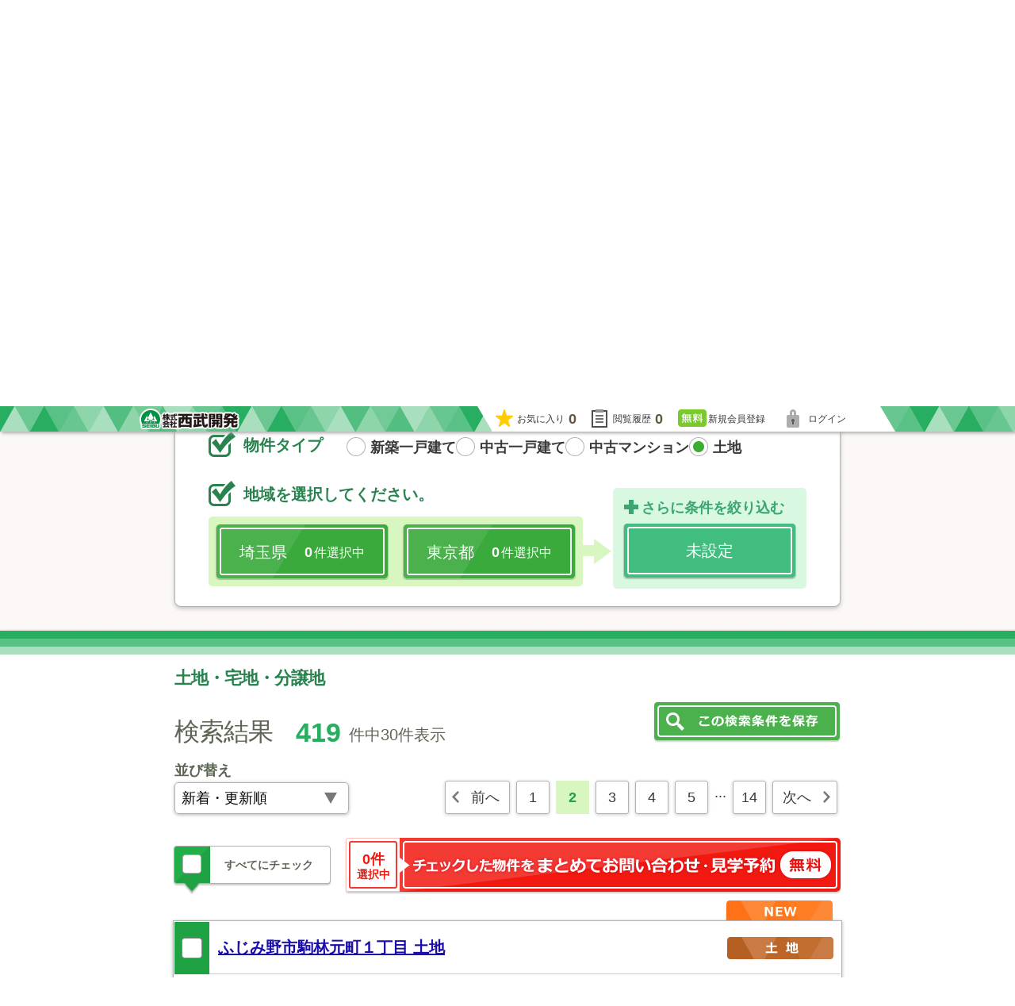

--- FILE ---
content_type: text/html; charset=UTF-8
request_url: https://www.seibu-k.co.jp/bukkens/search?page=2&shb=1&srt=spbhl
body_size: 37144
content:
<!DOCTYPE html>
<html lang="ja">
<head>
    <meta charset="UTF-8">
    
    <title>2ページ目 土地・宅地・分譲地｜不動産の西武開発</title>

    <!-- meta -->
    <meta name="keywords" content="">
    <meta name="description" content="土地・宅地・分譲地 埼玉県・東京都の不動産（新築・中古住宅,一戸建て,マンション）をお探しなら西武開発へお越し下さい。埼玉・東京に14支店のネットワークを持ち、新築・中古の住宅・一戸建て、マンション、土地の物件情報、仲介物件も豊富です。リフォームや投資用物件もお気軽にご相談ください。">

    <link rel="canonical" href="https://www.seibu-k.co.jp/bukkens/search?page=2&shb=1">
    <link rel="prev" href="https://www.seibu-k.co.jp/bukkens/search?shb=1&srt=spbhl" />
<link rel="next" href="https://www.seibu-k.co.jp/bukkens/search?page=3&shb=1&srt=spbhl" />

    <!-- ogp -->
    <meta property="og:type" content="website">
    <meta property="og:image" content="https://duq1hcjuu0p2g.cloudfront.net/img/common/logo_seibu.png">
    <meta property="og:site_name" content="埼玉県・東京都の不動産 西武開発">
    <meta property="og:title" content="2ページ目 土地・宅地・分譲地｜不動産の西武開発">
    <meta property="og:url" content="https://www.seibu-k.co.jp/bukkens/search?page=2&shb=1&srt=spbhl">
    <meta property="og:description" content="default description">

    <meta name="google-site-verification" content="ShdAzqugNhYT9Mnl6H7j67TkiwWOsIdW-Bw7YDXFWY0" />

    <link rel="apple-touch-icon" sizes="57x57" href="/apple-icon-57x57.png">
    <link rel="apple-touch-icon" sizes="60x60" href="/apple-icon-60x60.png">
    <link rel="apple-touch-icon" sizes="72x72" href="/apple-icon-72x72.png">
    <link rel="apple-touch-icon" sizes="76x76" href="/apple-icon-76x76.png">
    <link rel="apple-touch-icon" sizes="114x114" href="/apple-icon-114x114.png">
    <link rel="apple-touch-icon" sizes="120x120" href="/apple-icon-120x120.png">
    <link rel="apple-touch-icon" sizes="144x144" href="/apple-icon-144x144.png">
    <link rel="apple-touch-icon" sizes="152x152" href="/apple-icon-152x152.png">
    <link rel="apple-touch-icon" sizes="180x180" href="/apple-icon-180x180.png">
    <link rel="icon" type="image/png" sizes="192x192" href="/android-icon-192x192.png">
    <link rel="icon" type="image/png" sizes="32x32" href="/favicon-32x32.png">
    <link rel="icon" type="image/png" sizes="96x96" href="/favicon-96x96.png">
    <link rel="icon" type="image/png" sizes="16x16" href="/favicon-16x16.png">
    <link rel="manifest" href="/manifest.json">

    <meta name="msapplication-TileColor" content="#ffffff">
    <meta name="msapplication-TileImage" content="/ms-icon-144x144.png">
    <meta name="theme-color" content="#ffffff">
    <meta name="p:domain_verify" content="8db95a0132860a58ea7c6cfe6f408386"/><!-- pinterest verification -->

    <!-- common css -->
    <link rel="stylesheet" href="https://duq1hcjuu0p2g.cloudfront.net/css/reset.css">
    <link rel="stylesheet" href="https://duq1hcjuu0p2g.cloudfront.net/css/parts.css?202512">
    <link rel="stylesheet" href="https://duq1hcjuu0p2g.cloudfront.net/css/layout.css?20250901">

    <!-- Google Tag Manager -->
    <script>(function(w,d,s,l,i){w[l]=w[l]||[];w[l].push({'gtm.start':
            new Date().getTime(),event:'gtm.js'});var f=d.getElementsByTagName(s)[0],
          j=d.createElement(s),dl=l!='dataLayer'?'&l='+l:'';j.async=true;j.src=
          'https://www.googletagmanager.com/gtm.js?id='+i+dl;f.parentNode.insertBefore(j,f);
      })(window,document,'script','dataLayer','GTM-W3G842L');</script>
    <!-- End Google Tag Manager -->

        <link rel="stylesheet" href="https://duq1hcjuu0p2g.cloudfront.net/css/bukkens/index.css?202512">
    <style>
    .block_bukken_lead.introduction p{
        color:#666;
        font-weight:normal;
    }
    </style>

    <style>
        #popup-login .popup-login-lost-password {
            text-align:center;
            margin-top:-10px;
            margin-bottom:30px;
        }
        #popup-login .block_form_table tr, #popup-login .block_form_table td{
            border-top: 1px solid #bfdbaa;
        }
        #popup-login .popup-login-lost-password a {
            text-decoration: underline;
            font-size:120%;
        }
        .popup-footer {
            color:#060;
            background-color:#cfc;
            padding: 20px;
            font-size: 18px;
        }
        .popup-footer p{
            line-height: 16px;
            font-size: 16px;
        }
        .popup-login-footer {
            text-align:right;
        }
    </style>
    </head>
<body>
<!-- Google Tag Manager (noscript) -->
<noscript><iframe src="https://www.googletagmanager.com/ns.html?id=GTM-W3G842L"
                  height="0" width="0" style="display:none;visibility:hidden"></iframe></noscript>
<!-- End Google Tag Manager (noscript) -->

    <header class="header">


        <div class="header_main container">
            <div class="header_logo">
                <a href="https://www.seibu-k.co.jp/">埼玉県・東京都の不動産 西武開発</a>
            </div>

            <div class="header_action">
                <ul>
                    <li>
                        <a href="https://www.seibu-k.co.jp/contacts/general">
                            <img src="https://duq1hcjuu0p2g.cloudfront.net/img/common/btn_header_contact.png"
                                 alt="Webからのお問い合わせ お問い合わせ" width="178" height="66">
                        </a>
                    </li>
                    <li>
                        <img src="https://duq1hcjuu0p2g.cloudfront.net/img/common/btn_header_support.png"
                             alt="お客様サポートデスク 0120-543-777 受付時間9:00～18：00" width="188" height="66">
                    </li>
                </ul>
            </div>
        </div>
        <!-- [/header_main] -->
        
                                                                <div class="header_stats header_status_fixed">
            <div class="container">
                <a href="https://www.seibu-k.co.jp/" class="mini-logo-fixed" title="サイトトップへ戻ります"><img
                        src="https://duq1hcjuu0p2g.cloudfront.net/img/common/Logo_Outline.png" alt="株式会社 西武開発" class="logo"/></a>
                <div class="header_stats_body login-actions">
                    <a href="https://www.seibu-k.co.jp/mypage#_favorite" class="go-mypage-tab" data-tab-hash="#favorite">
                        <dl class="header_stats_like">
                            <dt>お気に入り</dt>
                            <dd><span class="favorite-inner">0</span></dd>
                        </dl>
                    </a>
                    <a href="https://www.seibu-k.co.jp/mypage#_history" class="go-mypage-tab" data-tab-hash="#history">
                        <dl class="header_stats_history">
                            <dt>閲覧履歴</dt>
                            <dd><span class="recent-inner">0</span></dd>
                        </dl>
                    </a>
                                            <a href="https://www.seibu-k.co.jp/users/registered" class="header-registration">
                            <dl class="header_stats_registration">
                                <dt>新規会員登録</dt>
                                <dd></dd>
                            </dl>
                        </a>
                        <a href="https://www.seibu-k.co.jp/users/login" id="popup-login-btn"
                           class="btn-popup-login header-login">
                            <dl class="header_stats_login">
                                <dt>ログイン</dt>
                                <dd></dd>
                            </dl>
                        </a>

                                    </div>
            </div>
        </div>
        <!-- [/header_stats] -->


        <nav class="gnav">
            <ul class="container">

                <li class="gnav_item gnav_company">
                    <a href="javascript:void(0)" class="gnav_item_head">会社情報</a>

                    <div class="gnav_item_body">
                        <ul>
                            <li>
                                <a href="https://www.seibu-k.co.jp/company/about">
                                    <img src="https://duq1hcjuu0p2g.cloudfront.net/img/common/img_about.png" alt="西武開発について"
                                         width="202" height="193">
                                    <span>西武開発について</span>
                                </a>
                            </li>
                            <li>
                                <a href="https://www.seibu-k.co.jp/company">
                                    <img src="https://duq1hcjuu0p2g.cloudfront.net/img/common/img_message.jpg" alt="ごあいさつ"
                                         width="202" height="193">
                                    <span>ごあいさつ</span>
                                </a>
                            </li>
                            <li>
                                <a href="https://www.seibu-k.co.jp/company/outline">
                                    <img src="https://duq1hcjuu0p2g.cloudfront.net/img/common/img_company.jpg" alt="会社概要・沿革"
                                         width="202" height="193">
                                    <span>会社概要・沿革</span>
                                </a>
                            </li>
                            <li>
                                <a href="https://www.seibu-k.co.jp/company/recruit">
                                    <img src="https://duq1hcjuu0p2g.cloudfront.net/img/common/img_recruit.jpg" alt="採用情報"
                                         width="202"
                                         height="193">
                                    <span>採用情報</span>
                                </a>
                            </li>
                        </ul>
                    </div>
                </li>
                <!-- end 会社情報 -->

                <li class="gnav_item gnav_buy">
                    <a href="javascript:void(0)" class="gnav_item_head">買う・探す</a>

                    <div class="gnav_item_body buy-area">
                        <ul>
                            <li>
                                <a href="https://www.seibu-k.co.jp/bukkens/search?shb=2&shm=201">
                                    <img src="https://duq1hcjuu0p2g.cloudfront.net/img/common/img_ikkodate.jpg" alt="新築一戸建て"
                                         width="211" height="120">
                                    <span>新築一戸建て</span>
                                </a>
                            </li>
                            <li>
                                <a href="https://www.seibu-k.co.jp/bukkens/search?shb=2&shm=202">
                                    <img src="https://duq1hcjuu0p2g.cloudfront.net/img/common/img_ikkodate_tyuko.jpg" alt="中古一戸建て"
                                         width="211" height="120">
                                    <span>中古一戸建て</span>
                                </a>
                            </li>
                            <li>
                                <a href="https://www.seibu-k.co.jp/bukkens/search?shb=3&shm=302">
                                    <img src="https://duq1hcjuu0p2g.cloudfront.net/img/common/img_mansion.jpg" alt="中古マンション"
                                         width="211" height="120">
                                    <span>中古マンション</span>
                                </a>
                            </li>
                            <li>
                                <a href="https://www.seibu-k.co.jp/bukkens/search?shb=1">
                                    <img src="https://duq1hcjuu0p2g.cloudfront.net/img/common/img_estate.jpg" alt="土地"
                                         width="211"
                                         height="120">
                                    <span>土地</span>
                                </a>
                            </li>
                            <li>
                                <a href="https://www.seibu-k.co.jp/lp/advisor_01/">
                                    <img src="https://duq1hcjuu0p2g.cloudfront.net/img/common/img_adviser.jpg" alt="アドバイザー"
                                         width="211" height="120">
                                    <span>アドバイザー</span>
                                </a>
                            </li>
                            <li class="spacer"></li>
                        </ul>
                    </div>
                </li>
                <!-- end 買う・探す -->

                <li class="gnav_item gnav_sell">
                    <a href="javascript:void(0)" class="gnav_item_head">活用・売却</a>

                    <div class="gnav_item_body">
                        <ul>
                            <li>
                                <a href="https://www.seibu-k.co.jp/sell">
                                    <img src="https://duq1hcjuu0p2g.cloudfront.net/img/common/img_satei.jpg?0610" alt="査定相談・売却"
                                         width="284" height="193">
                                    <span>査定相談・売却</span>
                                </a>
                            </li>
                            <li>
                                <a href="https://www.seibu-k.co.jp/leaseback/">
                                    <img src="https://duq1hcjuu0p2g.cloudfront.net/img/common/img_leaseback.jpg?0610" alt="リースバック"
                                         width="284" height="193">
                                    <span>リースバック</span>
                                </a>
                            </li>
                            <li>
                                <a href="https://www.seibu-k.co.jp/sell/reform">
                                    <img src="https://duq1hcjuu0p2g.cloudfront.net/img/common/img_reform.jpg?0610" alt="リフォーム"
                                         width="284"
                                         height="193">
                                    <span>リフォーム</span>
                                </a>
                            </li>
                        </ul>
                    </div>
                </li>
                <!-- end 活用・売却 -->

                <li class="gnav_item gnav_shop">
                    <a href="javascript:void(0)" class="gnav_item_head">店舗情報</a>

                    <div class="gnav_item_body">
                        <ul>
                            <li>
                                <a href="https://www.seibu-k.co.jp/shop">
                                    <img src="https://duq1hcjuu0p2g.cloudfront.net/img/common/img_shop.png" alt="店舗一覧"
                                         width="284"
                                         height="193">
                                    <span>店舗一覧</span>
                                </a>
                            </li>
                        </ul>
                    </div>
                </li>
                <!-- end 店舗情報 -->

                <li class="gnav_item gnav_info">
                    <a href="javascript:void(0)" class="gnav_item_head">お役立ち情報</a>

                    <div class="gnav_item_body">
                        <ul>
                            <li>
                                <a href="https://www.seibu-k.co.jp/buy/step">
                                    <img src="https://duq1hcjuu0p2g.cloudfront.net/img/common/img_step.jpg" alt="購入までの基本STEP"
                                         width="242" height="193">
                                    <span>購入までの基本STEP</span>
                                </a>
                            </li>
                            <li>
                                <a href="https://www.seibu-k.co.jp/words">
                                    <img src="https://duq1hcjuu0p2g.cloudfront.net/img/common/img_words.jpg" alt="不動産用語集"
                                         width="242"
                                         height="193">
                                    <span>不動産用語集</span>
                                </a>
                            </li>
                            <li>
                                <a href="https://www.seibu-k.co.jp/apps">
                                    <img src="https://duq1hcjuu0p2g.cloudfront.net/img/common/img_app.jpg" alt="いえメンテアプリ"
                                         width="242"
                                         height="193">
                                    <span>いえメンテアプリ</span>
                                </a>
                            </li>
                        </ul>
                    </div>
                </li>
                <!-- end お役立ち情報 -->

            </ul>
        </nav>
        <!-- [/gnav] -->


    </header>
    <!-- [/header] -->

    <div class="breadcrumb">
        <ul class="container">
            <li><span><a href="/">埼玉県・東京都の不動産</a></span></li><li><span><a href="/bukkens/search?shb=1&amp;srt=spbhl">土地・宅地・分譲地</a></span></li><li><span>2ページ目</span></li>
        </ul>
    </div>

    <div id="search-wrapper">
        <div class="main">
            <article class="page container">
                <img src="https://duq1hcjuu0p2g.cloudfront.net/img/common/raiten_campaign_pc.png"
     alt="不動産のご購入をお考えの方へ。新規にご来店＆ご見学をいただいたお客様に、3000円分のオリジナルQUOカードプレセント!" width="874" height="110"
     style="display:block;margin:0 auto 20px;">                <div class="page_head search-title">
                    <a name="area"></a>
                    <h1 class="title icon_tree">物件を探す</h1>
                </div>
                <!-- [/page_head] -->
                
                                    <div class="tab js_tab">

                        <section class="tab_item" id="area">

                            <h3 class="tab_head active">
                                <a href="/bukkens/search?shb=1&srt=spbhl#area" class="icon_area js_tab_head"><em>地域</em>から探す</a>
                            </h3>
                            <!-- [/tab_head] -->

                            <!--
                            *
                            * 地域から探す
                            *
                            -->
                            <form action="/bukkens/search" id="search-area" class="pushState searching-form" data-push-state-callback="searchResult" data-auto-update-off="1" method="get" accept-charset="utf-8"><!--                            <input type="hidden" name="__hash" value="#area"/>-->
                            <input type="hidden" name="shb"
                                   value="1"/>
                                                        <input type="hidden" name="srt" class="srt"
                                   value="spbhl"/>
                            
                            <div class="tab_body js_tab_body" style="display: none;">

                                                                <div class="block_search block_search_bukken_type">
                                    <p class="block_search_lead icon_check">
                                        物件タイプ
                                    </p>
                                    <div class="block_search_radio">
                                        <label class="radio">
                                            <input type="radio" name="bukken_type_area" value="shinchiku_kodate" class="bukken-type-radio"
                                                   data-shubetsu="2" data-shumoku="201"
                                                   > 新築一戸建て
                                        </label>
                                        <label class="radio">
                                            <input type="radio" name="bukken_type_area" value="chuko_kodate" class="bukken-type-radio"
                                                   data-shubetsu="2" data-shumoku="202"
                                                   > 中古一戸建て
                                        </label>
                                        <label class="radio">
                                            <input type="radio" name="bukken_type_area" value="chuko_mansion" class="bukken-type-radio"
                                                   data-shubetsu="3" data-shumoku="302"
                                                   > 中古マンション
                                        </label>
                                        <label class="radio on">
                                            <input type="radio" name="bukken_type_area" value="tochi" class="bukken-type-radio"
                                                   data-shubetsu="1" data-shumoku=""
                                                   checked> 土地
                                        </label>
                                    </div>
                                </div>
                                <!-- [/block_search_bukken_type] -->
                                
                                <div class="block_search">
                                    <p class="block_search_lead icon_check">
                                        地域を選択してください。
                                    </p>

                                    <div class="block_search_items">
                                        <ul>
                                            <li>
                                                <a href="#popup1" class="js_popup active">
                                                    <dl>
                                                        <dt>埼玉県</dt>
                                                        <dd><em class="selected-town-count-11">0</em>件選択中</dd>
                                                    </dl>
                                                </a>
                                            </li>
                                            <li>
                                                <a href="#popup2" class="js_popup active">
                                                    <dl>
                                                        <dt>東京都</dt>
                                                        <dd><em class="selected-town-count-13">0</em>件選択中</dd>
                                                    </dl>
                                                </a>
                                            </li>
                                        </ul>
                                    </div>
                                    <a href="#popup3" class="block_search_more js_popup active">
                                        <dl>
                                            <dt class="icon_plus">さらに条件を絞り込む</dt>
                                            <dd>未設定</dd>
                                        </dl>
                                    </a>
                                </div>
                                <!-- [/block_search] -->

                            </div>
                            <!-- [/tab_body] -->

                            <div class="popup-overlay">
                                <div class="block_popup js_popup_body" id="popup1">
                                    <section>

                                        <h4 class="heading_dark">埼玉県</h4>

                                        <div class="block_popup_body">
                                            <ul class="block_list">
                                                <li>
                                                    <label class="checkbox">
                                                        <input type="checkbox" value="0"
                                                               data-count-id="11"
                                                               data-group-id="town"
                                                               class="js_checkall">埼玉県全域</label>
                                                </li>
                                                <li>
                                                    <label class="checkbox">
                                                        <input type="checkbox" value="0"
                                                               class="js_checkall_saitama">さいたま市全域</label>
                                                </li>
                                            </ul>

                                            <ul class="block_list">
                                                
                                                                                                                                                                                                                                                                                                                                                                                                                                                                                                                                                                                    <li>
                                                        <label class="checkbox">
                                                            <input type="checkbox" name="city"
                                                                   value="11107"
                                                                   class="town11"
                                                                   data-count-id="11"
                                                                   data-group-id="town"
                                                                   data-saitama-city="1">さいたま市 浦和区</label>
                                                        <span>(2)</span>
                                                    </li>
                                                                                                                                                                                                                                                                                                                </ul><ul class="block_list">                                                                                                    <li>
                                                        <label class="checkbox">
                                                            <input type="checkbox" name="city"
                                                                   value="11201"
                                                                   class="town11"
                                                                   data-count-id="11"
                                                                   data-group-id="town"
                                                                   >川越市</label>
                                                        <span>(11)</span>
                                                    </li>
                                                                                                                                                                                                                                                                                                                                                                                                                                                                        <li>
                                                        <label class="checkbox">
                                                            <input type="checkbox" name="city"
                                                                   value="11208"
                                                                   class="town11"
                                                                   data-count-id="11"
                                                                   data-group-id="town"
                                                                   >所沢市</label>
                                                        <span>(62)</span>
                                                    </li>
                                                                                                                                                                                                                                                        <li>
                                                        <label class="checkbox">
                                                            <input type="checkbox" name="city"
                                                                   value="11209"
                                                                   class="town11"
                                                                   data-count-id="11"
                                                                   data-group-id="town"
                                                                   >飯能市</label>
                                                        <span>(82)</span>
                                                    </li>
                                                                                                                                                                                                                                                                                                                                                                <li>
                                                        <label class="checkbox">
                                                            <input type="checkbox" name="city"
                                                                   value="11212"
                                                                   class="town11"
                                                                   data-count-id="11"
                                                                   data-group-id="town"
                                                                   >東松山市</label>
                                                        <span>(3)</span>
                                                    </li>
                                                                                                                                                                                                                                                                                                            <li>
                                                        <label class="checkbox">
                                                            <input type="checkbox" name="city"
                                                                   value="11215"
                                                                   class="town11"
                                                                   data-count-id="11"
                                                                   data-group-id="town"
                                                                   >狭山市</label>
                                                        <span>(22)</span>
                                                    </li>
                                                                                                                                                                                                                                                                                                            <li>
                                                        <label class="checkbox">
                                                            <input type="checkbox" name="city"
                                                                   value="11217"
                                                                   class="town11"
                                                                   data-count-id="11"
                                                                   data-group-id="town"
                                                                   >鴻巣市</label>
                                                        <span>(1)</span>
                                                    </li>
                                                                                                                                                                                                                                                                                                                                                                                                                                                                                                                                                                                <li>
                                                        <label class="checkbox">
                                                            <input type="checkbox" name="city"
                                                                   value="11225"
                                                                   class="town11"
                                                                   data-count-id="11"
                                                                   data-group-id="town"
                                                                   >入間市</label>
                                                        <span>(46)</span>
                                                    </li>
                                                                                                                                                                                                                                                        <li>
                                                        <label class="checkbox">
                                                            <input type="checkbox" name="city"
                                                                   value="11227"
                                                                   class="town11"
                                                                   data-count-id="11"
                                                                   data-group-id="town"
                                                                   >朝霞市</label>
                                                        <span>(1)</span>
                                                    </li>
                                                                                                                                                                                                                                                        <li>
                                                        <label class="checkbox">
                                                            <input type="checkbox" name="city"
                                                                   value="11228"
                                                                   class="town11"
                                                                   data-count-id="11"
                                                                   data-group-id="town"
                                                                   >志木市</label>
                                                        <span>(25)</span>
                                                    </li>
                                                                                                                                                                                                                                                                                                            <li>
                                                        <label class="checkbox">
                                                            <input type="checkbox" name="city"
                                                                   value="11230"
                                                                   class="town11"
                                                                   data-count-id="11"
                                                                   data-group-id="town"
                                                                   >新座市</label>
                                                        <span>(16)</span>
                                                    </li>
                                                                                                                                                                                                                                                                                                                                                                                                                                                                        <li>
                                                        <label class="checkbox">
                                                            <input type="checkbox" name="city"
                                                                   value="11235"
                                                                   class="town11"
                                                                   data-count-id="11"
                                                                   data-group-id="town"
                                                                   >富士見市</label>
                                                        <span>(8)</span>
                                                    </li>
                                                                                                                                                                                                                                                                                                                                                                <li>
                                                        <label class="checkbox">
                                                            <input type="checkbox" name="city"
                                                                   value="11239"
                                                                   class="town11"
                                                                   data-count-id="11"
                                                                   data-group-id="town"
                                                                   >坂戸市</label>
                                                        <span>(7)</span>
                                                    </li>
                                                                                                                                                                                                                                                                                                            <li>
                                                        <label class="checkbox">
                                                            <input type="checkbox" name="city"
                                                                   value="11241"
                                                                   class="town11"
                                                                   data-count-id="11"
                                                                   data-group-id="town"
                                                                   >鶴ヶ島市</label>
                                                        <span>(3)</span>
                                                    </li>
                                                                                                                                                                                                                                                        <li>
                                                        <label class="checkbox">
                                                            <input type="checkbox" name="city"
                                                                   value="11242"
                                                                   class="town11"
                                                                   data-count-id="11"
                                                                   data-group-id="town"
                                                                   >日高市</label>
                                                        <span>(13)</span>
                                                    </li>
                                                                                                                                                                                                                                                                                                            <li>
                                                        <label class="checkbox">
                                                            <input type="checkbox" name="city"
                                                                   value="11245"
                                                                   class="town11"
                                                                   data-count-id="11"
                                                                   data-group-id="town"
                                                                   >ふじみ野市</label>
                                                        <span>(11)</span>
                                                    </li>
                                                                                                                                                                                                                                                                                                                                                                                                                                                                        <li>
                                                        <label class="checkbox">
                                                            <input type="checkbox" name="city"
                                                                   value="11324"
                                                                   class="town11"
                                                                   data-count-id="11"
                                                                   data-group-id="town"
                                                                   >入間郡 三芳町</label>
                                                        <span>(2)</span>
                                                    </li>
                                                                                                                                                                                                                                                        <li>
                                                        <label class="checkbox">
                                                            <input type="checkbox" name="city"
                                                                   value="11326"
                                                                   class="town11"
                                                                   data-count-id="11"
                                                                   data-group-id="town"
                                                                   >入間郡 毛呂山町</label>
                                                        <span>(4)</span>
                                                    </li>
                                                                                                                                                                                                                                                                                                                                                                                                                    <li>
                                                        <label class="checkbox">
                                                            <input type="checkbox" name="city"
                                                                   value="11342"
                                                                   class="town11"
                                                                   data-count-id="11"
                                                                   data-group-id="town"
                                                                   >比企郡 嵐山町</label>
                                                        <span>(1)</span>
                                                    </li>
                                                                                                                                                                                                                                                        <li>
                                                        <label class="checkbox">
                                                            <input type="checkbox" name="city"
                                                                   value="11343"
                                                                   class="town11"
                                                                   data-count-id="11"
                                                                   data-group-id="town"
                                                                   >比企郡 小川町</label>
                                                        <span>(2)</span>
                                                    </li>
                                                                                                                                                                                                                                                                                                                                                                                                                                                                                                                                                                                                                                                                                                                                                                                                                                                                                                                                                                                                                                                                    <li>
                                                        <label class="checkbox">
                                                            <input type="checkbox" name="city"
                                                                   value="11408"
                                                                   class="town11"
                                                                   data-count-id="11"
                                                                   data-group-id="town"
                                                                   >大里郡 寄居町</label>
                                                        <span>(1)</span>
                                                    </li>
                                                                                                                                                                                                                                                                                                                                                                                                                </ul>
                                        </div>
                                        <div class="block_popup_foot">
                                            <button type="button" class="btn_uncheck_all" data-target="#popup1">すべてのチェックを外す</button>
                                            <input type="submit" value="このエリアで検索する" class="js_area">
                                        </div>

                                        <div class="block_popup_close">
                                            <a href="javascript:void(0)" class="js_popup_close">
                                                <img src="https://duq1hcjuu0p2g.cloudfront.net/img/common/icon_close.png"
                                                     alt="icon_close" width="70"
                                                     height="71">
                                            </a>
                                        </div>
                                    </section>
                                </div>
                            </div>

                            <div class="popup-overlay">
                                <div class="block_popup js_popup_body" id="popup2">
                                    <section>
                                        <h4 class="heading_dark">
                                            <label class="checkbox">
                                                <input type="checkbox" value="0"
                                                       data-count-id="13" data-group-id="town" class="js_checkall">東京都
                                            </label>
                                        </h4>

                                        <div class="block_popup_body">
                                            <ul class="block_list">
                                                                                                                                                                                                                                                                                                                                                                                                                                                                                                                                                                                                                                                                                                                                                                                                                                                                                                                                                                                                                                                                                                                                                                                                                                                                                                                                                                                                                                                                                                        <li>
                                                        <label class="checkbox">
                                                            <input type="checkbox" name="city"
                                                                   value="13202"
                                                                   class="town13"
                                                                   data-count-id="13"
                                                                   data-group-id="town">立川市                                                        </label>
                                                        <span>(1)</span>
                                                    </li>
                                                
                                                                                                                                                                                                                                                                                                                                                                    <li>
                                                        <label class="checkbox">
                                                            <input type="checkbox" name="city"
                                                                   value="13206"
                                                                   class="town13"
                                                                   data-count-id="13"
                                                                   data-group-id="town">府中市                                                        </label>
                                                        <span>(1)</span>
                                                    </li>
                                                
                                                                                                                                                                                                                                                                                                                                                                    <li>
                                                        <label class="checkbox">
                                                            <input type="checkbox" name="city"
                                                                   value="13210"
                                                                   class="town13"
                                                                   data-count-id="13"
                                                                   data-group-id="town">小金井市                                                        </label>
                                                        <span>(1)</span>
                                                    </li>
                                                
                                                                                                                                                                                                        <li>
                                                        <label class="checkbox">
                                                            <input type="checkbox" name="city"
                                                                   value="13211"
                                                                   class="town13"
                                                                   data-count-id="13"
                                                                   data-group-id="town">小平市                                                        </label>
                                                        <span>(20)</span>
                                                    </li>
                                                
                                                                                                                                                                                                                                                            <li>
                                                        <label class="checkbox">
                                                            <input type="checkbox" name="city"
                                                                   value="13213"
                                                                   class="town13"
                                                                   data-count-id="13"
                                                                   data-group-id="town">東村山市                                                        </label>
                                                        <span>(19)</span>
                                                    </li>
                                                
                                                                                                                                                                                                        <li>
                                                        <label class="checkbox">
                                                            <input type="checkbox" name="city"
                                                                   value="13214"
                                                                   class="town13"
                                                                   data-count-id="13"
                                                                   data-group-id="town">国分寺市                                                        </label>
                                                        <span>(3)</span>
                                                    </li>
                                                
                                                                                                                                                                                                                                                                                                                                                                    <li>
                                                        <label class="checkbox">
                                                            <input type="checkbox" name="city"
                                                                   value="13220"
                                                                   class="town13"
                                                                   data-count-id="13"
                                                                   data-group-id="town">東大和市                                                        </label>
                                                        <span>(1)</span>
                                                    </li>
                                                
                                                                                                                                                                                                        <li>
                                                        <label class="checkbox">
                                                            <input type="checkbox" name="city"
                                                                   value="13221"
                                                                   class="town13"
                                                                   data-count-id="13"
                                                                   data-group-id="town">清瀬市                                                        </label>
                                                        <span>(15)</span>
                                                    </li>
                                                
                                                                                                                                                                                                        <li>
                                                        <label class="checkbox">
                                                            <input type="checkbox" name="city"
                                                                   value="13222"
                                                                   class="town13"
                                                                   data-count-id="13"
                                                                   data-group-id="town">東久留米市                                                        </label>
                                                        <span>(22)</span>
                                                    </li>
                                                
                                                                                                                                                                                                        <li>
                                                        <label class="checkbox">
                                                            <input type="checkbox" name="city"
                                                                   value="13223"
                                                                   class="town13"
                                                                   data-count-id="13"
                                                                   data-group-id="town">武蔵村山市                                                        </label>
                                                        <span>(12)</span>
                                                    </li>
                                                
                                                                                                                                                                                                                                                                                                                                                                                                                        <li>
                                                        <label class="checkbox">
                                                            <input type="checkbox" name="city"
                                                                   value="13229"
                                                                   class="town13"
                                                                   data-count-id="13"
                                                                   data-group-id="town">西東京市                                                        </label>
                                                        <span>(1)</span>
                                                    </li>
                                                
                                                                                                                                                                                                                                                                                                                                                                                                                                                                                                                                                                                                                                                                                                                                                                                                                                                                                                                                                                                                                                                                    </ul>
                                        </div>
                                    </section>
                                    <div class="block_popup_foot">
                                        <button type="button" class="btn_uncheck_all" data-target="#popup2">すべてのチェックを外す</button>
                                        <input type="submit" value="このエリアで検索する" class="js_area">
                                    </div>
                                    <div class="block_popup_close">
                                        <a href="javascript:void(0)" class="js_popup_close">
                                            <img src="https://duq1hcjuu0p2g.cloudfront.net/img/common/icon_close.png"
                                                 alt="icon_close" width="70" height="71">
                                        </a>
                                    </div>
                                </div>
                            </div>
                            <div class="popup-overlay">
                                <div class="block_popup js_popup_body" id="popup3">
                                    
<div class="block_popup">
    <h4 class="heading_dark">絞り込み条件を選択 - 土地 -</h4>
    <div class="js_popup_body">
        <section>

            <div class="block_popup_body">
                <div class="block_popup_table">
                    <table>
                        <tbody>
                        <tr>
                            <th>価 格</th>
                            <td>
                                <div class="select">
                                    <select name="price_l" class="kodawari" data-count-id="area" data-group-id="kodawari" id="UserHistoryPriceL">
<option value="">指定なし</option>
<option value="500">500万円</option>
<option value="1000">1000万円</option>
<option value="2000">2000万円</option>
<option value="3000">3000万円</option>
<option value="4000">4000万円</option>
<option value="5000">5000万円</option>
<option value="6000">6000万円</option>
<option value="7000">7000万円</option>
<option value="8000">8000万円</option>
<option value="9000">9000万円</option>
<option value="10000">10000万円</option>
</select>                                </div>
                                <span>〜</span>

                                <div class="select">
                                    <select name="price_h" class="kodawari" data-count-id="area" data-group-id="kodawari" id="UserHistoryPriceH">
<option value="">指定なし</option>
<option value="500">500万円</option>
<option value="1000">1000万円</option>
<option value="2000">2000万円</option>
<option value="3000">3000万円</option>
<option value="4000">4000万円</option>
<option value="5000">5000万円</option>
<option value="6000">6000万円</option>
<option value="7000">7000万円</option>
<option value="8000">8000万円</option>
<option value="9000">9000万円</option>
<option value="10000">10000万円</option>
</select>                                </div>
                            </td>
                            <th>画 像</th>
                            <td>
                                <ul>                                        <li class="flex">
                                            <label class="checkbox small"><input type="checkbox" name="imt" value="im_ma" class="kodawari" data-count-id="area" data-group-id="kodawari" />間取り図あり</label>                                        </li>
                                                                            <li class="flex">
                                            <label class="checkbox small"><input type="checkbox" name="imt" value="im_ph" class="kodawari" data-count-id="area" data-group-id="kodawari" />写真あり</label>                                        </li>
                                                                    </ul>
                            </td>
                        </tr>
                        <tr>
                            <th>土地面積</th>
                            <td>
                                <div class="select">
                                    <select name="tochi_l" class="kodawari" data-count-id="area" data-group-id="kodawari" id="UserHistoryTochiL">
<option value="">指定なし</option>
<option value="50">20㎡</option>
<option value="60">60㎡</option>
<option value="70">70㎡</option>
<option value="80">80㎡</option>
<option value="90">90㎡</option>
<option value="100">100㎡</option>
<option value="110">110㎡</option>
<option value="120">120㎡</option>
<option value="130">130㎡</option>
<option value="140">140㎡</option>
<option value="150">150㎡</option>
<option value="200">200㎡</option>
</select>                                </div>
                                <span>〜</span>

                                <div class="select">
                                    <select name="tochi_h" class="kodawari" data-count-id="area" data-group-id="kodawari" id="UserHistoryTochiH">
<option value="">指定なし</option>
<option value="50">20㎡</option>
<option value="60">60㎡</option>
<option value="70">70㎡</option>
<option value="80">80㎡</option>
<option value="90">90㎡</option>
<option value="100">100㎡</option>
<option value="110">110㎡</option>
<option value="120">120㎡</option>
<option value="130">130㎡</option>
<option value="140">140㎡</option>
<option value="150">150㎡</option>
<option value="200">200㎡</option>
</select>                                </div>
                            </td>
                            <th>駅徒歩</th>
                            <td>
                                <div class="select">
                                    <select name="toho" class="kodawari" data-count-id="area" data-group-id="kodawari" id="UserHistoryToho">
<option value="">指定なし</option>
<option value="1">1分以内</option>
<option value="5">5分以内</option>
<option value="7">7分以内</option>
<option value="10">10分以内</option>
<option value="15">15分以内</option>
<option value="20">20分以内</option>
</select>                                </div>
                            </td>
                        </tr>
                        <tr>
                            <th>こだわり<br>条件</th>
                            <td colspan="3">
                                <ul>
                                    <li><label class="checkbox small"><input type="checkbox" name="kdw" value="kdc" class="kodawari" data-count-id="area" data-group-id="kodawari" />角地</label></li><li><label class="checkbox small"><input type="checkbox" name="kdw" value="sor" class="kodawari" data-count-id="area" data-group-id="kodawari" />南道路</label></li><li><label class="checkbox small"><input type="checkbox" name="kdw" value="nk" class="kodawari" data-count-id="area" data-group-id="kodawari" />建築条件なし</label></li><li><label class="checkbox small"><input type="checkbox" name="kdw" value="cll" class="kodawari" data-count-id="area" data-group-id="kodawari" />更地</label></li><li><label class="checkbox small"><input type="checkbox" name="kdw" value="hex" class="kodawari" data-count-id="area" data-group-id="kodawari" />古家あり</label></li><li><label class="checkbox small"><input type="checkbox" name="kdw" value="nse" class="kodawari" data-count-id="area" data-group-id="kodawari" />小学校迄1,000m以内</label></li><li><label class="checkbox small"><input type="checkbox" name="kdw" value="nsj" class="kodawari" data-count-id="area" data-group-id="kodawari" />中学校迄1,000m以内</label></li>                                </ul>
                            </td>
                        </tr>
                        <tr>
                            <th>物件情報<br>公開日</th>
                            <td colspan="3">                                <ul>
                                    <li>
                                        <label class="radio"><input type="hidden" name="new" id="UserHistoryNew_" value=""/><input type="radio" name="new" id="UserHistoryNew" value="" class="kodawari" data-count-id="area" data-group-id="kodawari" />指定しない</label><li><label class="radio"><input type="radio" name="new" id="UserHistoryNew1" value="1" class="kodawari" data-count-id="area" data-group-id="kodawari" />24時間以内</label><li><label class="radio"><input type="radio" name="new" id="UserHistoryNew3" value="3" class="kodawari" data-count-id="area" data-group-id="kodawari" />3日以内</label><li><label class="radio"><input type="radio" name="new" id="UserHistoryNew7" value="7" class="kodawari" data-count-id="area" data-group-id="kodawari" />1週間以内</label>                                    </li>
                                </ul>
                            </td>
                        </tr>
                        </tbody>
                    </table>
                </div>
            </div>
        </section>
    </div>
    <div class="block_popup_foot">
        <button type="button" class="btn_uncheck_all btn_uncheck_all_kodawari" onclick="resetKodawariConditions(this); return false;">条件をリセット</button>
        <input type="submit" value="この条件を指定する" class="js_area">
    </div>

    <div class="block_popup_close">
        <a href="javascript:void(0)" class="js_popup_close">
            <img src="https://duq1hcjuu0p2g.cloudfront.net/img/common/icon_close.png" alt="icon_close" width="70" height="71">
        </a>
    </div>
</div>
                                </div>
                            </div>

                            <!-- end 絞り込み条件を選択 -->
                            </form>                        </section>
                        <!-- end 地域から探す -->


                        <section class="tab_item" id="line">

                            <h3 class="tab_head">
                                <a href="/bukkens/search?shb=1&srt=spbhl#line" class="icon_station js_tab_head"><em>沿線・駅</em>から探す</a>
                            </h3>
                            <!-- [/tab_head] -->

                            <!--
                            *
                            * 沿線・駅から探す
                            *
                            -->
                            <form action="/bukkens/search" class="pushState searching-form" id="search-line"
                                  data-auto-update-off="1"
                                  data-push-state-callback="searchResult">
                                <input type="hidden" name="__hash" value="#line"/>
                                <input type="hidden" name="shb"
                                       value="1"/>
                                                                <input type="hidden" class="srt" name="srt"
                                       value="spbhl"/>
                                
                                <div class="tab_body js_tab_body">

                                                                        <div class="block_search block_search_bukken_type">
                                        <p class="block_search_lead icon_check">
                                            物件タイプ
                                        </p>
                                        <div class="block_search_radio">
                                            <label class="radio">
                                                <input type="radio" name="bukken_type_line" value="shinchiku_kodate" class="bukken-type-radio"
                                                       data-shubetsu="2" data-shumoku="201"
                                                       > 新築一戸建て
                                            </label>
                                            <label class="radio">
                                                <input type="radio" name="bukken_type_line" value="chuko_kodate" class="bukken-type-radio"
                                                       data-shubetsu="2" data-shumoku="202"
                                                       > 中古一戸建て
                                            </label>
                                            <label class="radio">
                                                <input type="radio" name="bukken_type_line" value="chuko_mansion" class="bukken-type-radio"
                                                       data-shubetsu="3" data-shumoku="302"
                                                       > 中古マンション
                                            </label>
                                            <label class="radio on">
                                                <input type="radio" name="bukken_type_line" value="tochi" class="bukken-type-radio"
                                                       data-shubetsu="1" data-shumoku=""
                                                       checked> 土地
                                            </label>
                                        </div>
                                    </div>
                                    <!-- [/block_search_bukken_type] -->
                                    
                                    <div class="block_search">
                                        <p class="block_search_lead icon_check">                                            沿線・駅選択
                                            <small>沿線選択後、さらに駅名を指定できます。</small>
                                                                                    </p>
                                        <div class="block_search_items">
                                            <ul>
                                                <li>
                                                    <a href="#popup4" class="js_popup active">
                                                        <dl>
                                                            <dt>沿&nbsp;&nbsp;線</dt>
                                                            <dd><em class="selected-line-count-line">00</em>件選択中
                                                            </dd>
                                                        </dl>
                                                    </a>
                                                </li>
                                                <li>
                                                    <a href="#popup5" class="js_popup active" id="station-popup-btn">
                                                        <dl>
                                                            <dt>駅&nbsp;&nbsp;名</dt>
                                                            <dd><em class="selected-station-count-station">00</em>件選択中
                                                            </dd>
                                                        </dl>
                                                    </a>
                                                </li>
                                            </ul>
                                        </div>
                                        <a href="#popup6" class="block_search_more js_popup active">
                                            <dl>
                                                <dt class="icon_plus">さらに条件を絞り込む</dt>
                                                <dd>未設定</dd>
                                            </dl>
                                        </a>
                                    </div>
                                    <!-- [/block_search] -->

                                </div>
                                <!-- [/tab_body] -->


                                <div class="popup-overlay">
                                    <div class="block_popup" id="popup4">
                                        <h4 class="heading_dark">沿線選択</h4>
                                        <div class="js_popup_body">
                                            
                                                <section>
                                                    <h4 class="heading_dark">
                                                        <label class="checkbox">
                                                            <input type="checkbox" value="0" data-count-id="line"
                                                                   data-group-id="line"
                                                                   class="js_checkall">ＪＲ線                                                        </label>
                                                    </h4>

                                                    <div class="block_popup_body">
                                                        <ul class="block_list">
                                                            
                                                                                                                                <li>
                                                                    <label class="checkbox">
                                                                        <input type="checkbox"
                                                                               name="line"
                                                                               value="2101"
                                                                               class="lineline"
                                                                               data-count-id="line"
                                                                               data-group-id="line">東北本線                                                                    </label>
                                                                    <span>(2)</span>
                                                                </li>
                                                                
                                                            
                                                                                                                                <li>
                                                                    <label class="checkbox">
                                                                        <input type="checkbox"
                                                                               name="line"
                                                                               value="2104"
                                                                               class="lineline"
                                                                               data-count-id="line"
                                                                               data-group-id="line">川越線                                                                    </label>
                                                                    <span>(18)</span>
                                                                </li>
                                                                
                                                            
                                                                                                                                <li>
                                                                    <label class="checkbox">
                                                                        <input type="checkbox"
                                                                               name="line"
                                                                               value="2105"
                                                                               class="lineline"
                                                                               data-count-id="line"
                                                                               data-group-id="line">高崎線                                                                    </label>
                                                                    <span>(3)</span>
                                                                </li>
                                                                
                                                            
                                                                                                                                <li>
                                                                    <label class="checkbox">
                                                                        <input type="checkbox"
                                                                               name="line"
                                                                               value="2159"
                                                                               class="lineline"
                                                                               data-count-id="line"
                                                                               data-group-id="line">湘南新宿ライン宇須                                                                    </label>
                                                                    <span>(2)</span>
                                                                </li>
                                                                
                                                            
                                                                                                                                <li>
                                                                    <label class="checkbox">
                                                                        <input type="checkbox"
                                                                               name="line"
                                                                               value="2160"
                                                                               class="lineline"
                                                                               data-count-id="line"
                                                                               data-group-id="line">湘南新宿ライン高海                                                                    </label>
                                                                    <span>(3)</span>
                                                                </li>
                                                                
                                                            
                                                                                                                                <li>
                                                                    <label class="checkbox">
                                                                        <input type="checkbox"
                                                                               name="line"
                                                                               value="2174"
                                                                               class="lineline"
                                                                               data-count-id="line"
                                                                               data-group-id="line">南武線                                                                    </label>
                                                                    <span>(2)</span>
                                                                </li>
                                                                
                                                            
                                                                                                                                <li>
                                                                    <label class="checkbox">
                                                                        <input type="checkbox"
                                                                               name="line"
                                                                               value="2176"
                                                                               class="lineline"
                                                                               data-count-id="line"
                                                                               data-group-id="line">武蔵野線                                                                    </label>
                                                                    <span>(37)</span>
                                                                </li>
                                                                
                                                            
                                                                                                                                <li>
                                                                    <label class="checkbox">
                                                                        <input type="checkbox"
                                                                               name="line"
                                                                               value="2184"
                                                                               class="lineline"
                                                                               data-count-id="line"
                                                                               data-group-id="line">中央本線                                                                    </label>
                                                                    <span>(15)</span>
                                                                </li>
                                                                
                                                            
                                                                                                                                <li>
                                                                    <label class="checkbox">
                                                                        <input type="checkbox"
                                                                               name="line"
                                                                               value="2185"
                                                                               class="lineline"
                                                                               data-count-id="line"
                                                                               data-group-id="line">青梅線                                                                    </label>
                                                                    <span>(1)</span>
                                                                </li>
                                                                
                                                            
                                                                                                                                <li>
                                                                    <label class="checkbox">
                                                                        <input type="checkbox"
                                                                               name="line"
                                                                               value="2187"
                                                                               class="lineline"
                                                                               data-count-id="line"
                                                                               data-group-id="line">八高線                                                                    </label>
                                                                    <span>(115)</span>
                                                                </li>
                                                                
                                                            
                                                                                                                                <li>
                                                                    <label class="checkbox">
                                                                        <input type="checkbox"
                                                                               name="line"
                                                                               value="2196"
                                                                               class="lineline"
                                                                               data-count-id="line"
                                                                               data-group-id="line">京浜東北・根岸線                                                                    </label>
                                                                    <span>(2)</span>
                                                                </li>
                                                                
                                                            
                                                                                                                                <li>
                                                                    <label class="checkbox">
                                                                        <input type="checkbox"
                                                                               name="line"
                                                                               value="2198"
                                                                               class="lineline"
                                                                               data-count-id="line"
                                                                               data-group-id="line">埼京線                                                                    </label>
                                                                    <span>(2)</span>
                                                                </li>
                                                                
                                                                                                                    </ul>
                                                    </div>
                                                </section>

                                            
                                                <section>
                                                    <h4 class="heading_dark">
                                                        <label class="checkbox">
                                                            <input type="checkbox" value="0" data-count-id="line"
                                                                   data-group-id="line"
                                                                   class="js_checkall">西武鉄道                                                        </label>
                                                    </h4>

                                                    <div class="block_popup_body">
                                                        <ul class="block_list">
                                                            
                                                                                                                                <li>
                                                                    <label class="checkbox">
                                                                        <input type="checkbox"
                                                                               name="line"
                                                                               value="2281"
                                                                               class="lineline"
                                                                               data-count-id="line"
                                                                               data-group-id="line">西武池袋・豊島線                                                                    </label>
                                                                    <span>(235)</span>
                                                                </li>
                                                                
                                                            
                                                                                                                                <li>
                                                                    <label class="checkbox">
                                                                        <input type="checkbox"
                                                                               name="line"
                                                                               value="2282"
                                                                               class="lineline"
                                                                               data-count-id="line"
                                                                               data-group-id="line">西武池袋西武秩父線                                                                    </label>
                                                                    <span>(102)</span>
                                                                </li>
                                                                
                                                            
                                                                                                                                <li>
                                                                    <label class="checkbox">
                                                                        <input type="checkbox"
                                                                               name="line"
                                                                               value="2284"
                                                                               class="lineline"
                                                                               data-count-id="line"
                                                                               data-group-id="line">西武鉄道新宿線                                                                    </label>
                                                                    <span>(118)</span>
                                                                </li>
                                                                
                                                            
                                                                                                                                <li>
                                                                    <label class="checkbox">
                                                                        <input type="checkbox"
                                                                               name="line"
                                                                               value="2285"
                                                                               class="lineline"
                                                                               data-count-id="line"
                                                                               data-group-id="line">西武鉄道国分寺線                                                                    </label>
                                                                    <span>(16)</span>
                                                                </li>
                                                                
                                                            
                                                                                                                                <li>
                                                                    <label class="checkbox">
                                                                        <input type="checkbox"
                                                                               name="line"
                                                                               value="2286"
                                                                               class="lineline"
                                                                               data-count-id="line"
                                                                               data-group-id="line">西武鉄道多摩湖線                                                                    </label>
                                                                    <span>(16)</span>
                                                                </li>
                                                                
                                                            
                                                                                                                                <li>
                                                                    <label class="checkbox">
                                                                        <input type="checkbox"
                                                                               name="line"
                                                                               value="2288"
                                                                               class="lineline"
                                                                               data-count-id="line"
                                                                               data-group-id="line">西武鉄道拝島線                                                                    </label>
                                                                    <span>(14)</span>
                                                                </li>
                                                                
                                                            
                                                                                                                                <li>
                                                                    <label class="checkbox">
                                                                        <input type="checkbox"
                                                                               name="line"
                                                                               value="2289"
                                                                               class="lineline"
                                                                               data-count-id="line"
                                                                               data-group-id="line">西武鉄道狭山線                                                                    </label>
                                                                    <span>(6)</span>
                                                                </li>
                                                                
                                                            
                                                                                                                                <li>
                                                                    <label class="checkbox">
                                                                        <input type="checkbox"
                                                                               name="line"
                                                                               value="2290"
                                                                               class="lineline"
                                                                               data-count-id="line"
                                                                               data-group-id="line">西武鉄道山口線                                                                    </label>
                                                                    <span>(1)</span>
                                                                </li>
                                                                
                                                                                                                    </ul>
                                                    </div>
                                                </section>

                                            
                                                <section>
                                                    <h4 class="heading_dark">
                                                        <label class="checkbox">
                                                            <input type="checkbox" value="0" data-count-id="line"
                                                                   data-group-id="line"
                                                                   class="js_checkall">東武鉄道                                                        </label>
                                                    </h4>

                                                    <div class="block_popup_body">
                                                        <ul class="block_list">
                                                            
                                                                                                                                <li>
                                                                    <label class="checkbox">
                                                                        <input type="checkbox"
                                                                               name="line"
                                                                               value="2270"
                                                                               class="lineline"
                                                                               data-count-id="line"
                                                                               data-group-id="line">東武鉄道東上線                                                                    </label>
                                                                    <span>(77)</span>
                                                                </li>
                                                                
                                                            
                                                                                                                                <li>
                                                                    <label class="checkbox">
                                                                        <input type="checkbox"
                                                                               name="line"
                                                                               value="2271"
                                                                               class="lineline"
                                                                               data-count-id="line"
                                                                               data-group-id="line">東武鉄道越生線                                                                    </label>
                                                                    <span>(10)</span>
                                                                </li>
                                                                
                                                                                                                    </ul>
                                                    </div>
                                                </section>

                                            
                                                <section>
                                                    <h4 class="heading_dark">
                                                        <label class="checkbox">
                                                            <input type="checkbox" value="0" data-count-id="line"
                                                                   data-group-id="line"
                                                                   class="js_checkall">その他路線                                                        </label>
                                                    </h4>

                                                    <div class="block_popup_body">
                                                        <ul class="block_list">
                                                            
                                                                                                                                <li>
                                                                    <label class="checkbox">
                                                                        <input type="checkbox"
                                                                               name="line"
                                                                               value="2301"
                                                                               class="lineline"
                                                                               data-count-id="line"
                                                                               data-group-id="line">京王電鉄京王線                                                                    </label>
                                                                    <span>(1)</span>
                                                                </li>
                                                                
                                                            
                                                                                                                                <li>
                                                                    <label class="checkbox">
                                                                        <input type="checkbox"
                                                                               name="line"
                                                                               value="2398"
                                                                               class="lineline"
                                                                               data-count-id="line"
                                                                               data-group-id="line">多摩モノレール                                                                    </label>
                                                                    <span>(3)</span>
                                                                </li>
                                                                
                                                                                                                    </ul>
                                                    </div>
                                                </section>

                                                                                    </div>

                                        <div class="block_popup_foot">
                                            <button type="button" class="btn_uncheck_all" data-target="#popup4">すべてのチェックを外す</button>
                                            <input type="submit" value="この沿線を指定する" class="js_line">
                                        </div>

                                        <div class="block_popup_close">
                                            <a href="javascript:void(0)" class="js_popup_close">
                                                <img src="https://duq1hcjuu0p2g.cloudfront.net/img/common/icon_close.png"
                                                     alt="icon_close" width="70" height="71">
                                            </a>
                                        </div>
                                    </div>
                                </div>
                                <!-- end 沿線 -->

                                <div class="popup-overlay">
                                    <div class="block_popup" id="popup5">
                                        <h4 class="heading_dark">駅選択</h4>
<div class="js_popup_body">
                        <section id="line-2101-station-block"
                     class="search-station-block" style="display:none;">

                <h4 class="heading_dark">
                                        <label class="checkbox">
                        <input type="checkbox" value="0"
                               data-count-id="station"
                               data-group-id="station"
                               class="js_checkall">東北本線                    </label>
                                    </h4>

                <div class="block_popup_body">
                    <ul class="block_station">
                                                                                                                    <li>
                                                                            <span>東京</span>
                                                                    </li>
                                                                                            <li>
                                                                            <span>上野</span>
                                                                    </li>
                                                                                            <li>
                                                                            <span>尾久</span>
                                                                    </li>
                                                                                            <li>
                                                                            <span>赤羽</span>
                                                                    </li>
                                                                                            <li>
                                                                                                                    <label class="checkbox small">
                                            <input type="checkbox" name="cs"
                                                   value="2027"
                                                   class="stationstation belongsL2101"
                                                   data-count-id="station"
                                                   data-group-id="station"
                                                   data-linestation-id="2101020"
                                                   data-common-station-id="2027"
                                                >浦和                                        </label>
                                        <small>(2)</small>
                                                                                                            </li>
                                                                                            <li>
                                                                            <span>さいたま新都心</span>
                                                                    </li>
                                                                                            <li>
                                                                            <span>大宮</span>
                                                                    </li>
                                                                                            <li>
                                                                            <span>土呂</span>
                                                                    </li>
                                                                                            <li>
                                                                            <span>東大宮</span>
                                                                    </li>
                                                                                            <li>
                                                                            <span>蓮田</span>
                                                                    </li>
                                                                                            <li>
                                                                            <span>白岡</span>
                                                                    </li>
                                                                                            <li>
                                                                            <span>新白岡</span>
                                                                    </li>
                                                                                            <li>
                                                                            <span>久喜</span>
                                                                    </li>
                                                                                            <li>
                                                                            <span>東鷲宮</span>
                                                                    </li>
                                                                                            <li>
                                                                            <span>栗橋</span>
                                                                    </li>
                                                                        </ul>
                </div>
            </section>
                    <section id="line-2104-station-block"
                     class="search-station-block" style="display:none;">

                <h4 class="heading_dark">
                                        <label class="checkbox">
                        <input type="checkbox" value="0"
                               data-count-id="station"
                               data-group-id="station"
                               class="js_checkall">川越線                    </label>
                                    </h4>

                <div class="block_popup_body">
                    <ul class="block_station">
                                                                                                                    <li>
                                                                            <span>大宮</span>
                                                                    </li>
                                                                                            <li>
                                                                            <span>日進</span>
                                                                    </li>
                                                                                            <li>
                                                                            <span>西大宮</span>
                                                                    </li>
                                                                                            <li>
                                                                            <span>指扇</span>
                                                                    </li>
                                                                                            <li>
                                                                                                                    <label class="checkbox small">
                                            <input type="checkbox" name="cs"
                                                   value="2104040"
                                                   class="stationstation belongsL2104"
                                                   data-count-id="station"
                                                   data-group-id="station"
                                                   data-linestation-id="2104040"
                                                   data-common-station-id="2104040"
                                                >南古谷                                        </label>
                                        <small>(1)</small>
                                                                                                            </li>
                                                                                            <li>
                                                                                                                    <label class="checkbox small">
                                            <input type="checkbox" name="cs"
                                                   value="2063"
                                                   class="stationstation belongsL2104"
                                                   data-count-id="station"
                                                   data-group-id="station"
                                                   data-linestation-id="2104050"
                                                   data-common-station-id="2063"
                                                >川越                                        </label>
                                        <small>(6)</small>
                                                                                                            </li>
                                                                                            <li>
                                                                            <span>西川越</span>
                                                                    </li>
                                                                                            <li>
                                                                            <span>的場</span>
                                                                    </li>
                                                                                            <li>
                                                                                                                    <label class="checkbox small">
                                            <input type="checkbox" name="cs"
                                                   value="2104080"
                                                   class="stationstation belongsL2104"
                                                   data-count-id="station"
                                                   data-group-id="station"
                                                   data-linestation-id="2104080"
                                                   data-common-station-id="2104080"
                                                >笠幡                                        </label>
                                        <small>(1)</small>
                                                                                                            </li>
                                                                                            <li>
                                                                                                                    <label class="checkbox small">
                                            <input type="checkbox" name="cs"
                                                   value="2104090"
                                                   class="stationstation belongsL2104"
                                                   data-count-id="station"
                                                   data-group-id="station"
                                                   data-linestation-id="2104090"
                                                   data-common-station-id="2104090"
                                                >武蔵高萩                                        </label>
                                        <small>(9)</small>
                                                                                                            </li>
                                                                                            <li>
                                                                                                                    <label class="checkbox small">
                                            <input type="checkbox" name="cs"
                                                   value="2064"
                                                   class="stationstation belongsL2104"
                                                   data-count-id="station"
                                                   data-group-id="station"
                                                   data-linestation-id="2104100"
                                                   data-common-station-id="2064"
                                                >高麗川                                        </label>
                                        <small>(10)</small>
                                                                                                            </li>
                                                                        </ul>
                </div>
            </section>
                    <section id="line-2105-station-block"
                     class="search-station-block" style="display:none;">

                <h4 class="heading_dark">
                                        <label class="checkbox">
                        <input type="checkbox" value="0"
                               data-count-id="station"
                               data-group-id="station"
                               class="js_checkall">高崎線                    </label>
                                    </h4>

                <div class="block_popup_body">
                    <ul class="block_station">
                                                                                                                    <li>
                                                                            <span>東京</span>
                                                                    </li>
                                                                                            <li>
                                                                            <span>上野</span>
                                                                    </li>
                                                                                            <li>
                                                                            <span>尾久</span>
                                                                    </li>
                                                                                            <li>
                                                                            <span>赤羽</span>
                                                                    </li>
                                                                                            <li>
                                                                                                                    <label class="checkbox small">
                                            <input type="checkbox" name="cs"
                                                   value="2027"
                                                   class="stationstation belongsL2105"
                                                   data-count-id="station"
                                                   data-group-id="station"
                                                   data-linestation-id="2105040"
                                                   data-common-station-id="2027"
                                                >浦和                                        </label>
                                        <small>(2)</small>
                                                                                                            </li>
                                                                                            <li>
                                                                            <span>さいたま新都心</span>
                                                                    </li>
                                                                                            <li>
                                                                            <span>大宮</span>
                                                                    </li>
                                                                                            <li>
                                                                            <span>宮原</span>
                                                                    </li>
                                                                                            <li>
                                                                            <span>上尾</span>
                                                                    </li>
                                                                                            <li>
                                                                            <span>北上尾</span>
                                                                    </li>
                                                                                            <li>
                                                                            <span>桶川</span>
                                                                    </li>
                                                                                            <li>
                                                                                                                    <label class="checkbox small">
                                            <input type="checkbox" name="cs"
                                                   value="2480"
                                                   class="stationstation belongsL2105"
                                                   data-count-id="station"
                                                   data-group-id="station"
                                                   data-linestation-id="2105090"
                                                   data-common-station-id="2480"
                                                >北本                                        </label>
                                        <small>(1)</small>
                                                                                                            </li>
                                                                                            <li>
                                                                            <span>鴻巣</span>
                                                                    </li>
                                                                                            <li>
                                                                            <span>北鴻巣</span>
                                                                    </li>
                                                                                            <li>
                                                                            <span>吹上</span>
                                                                    </li>
                                                                                            <li>
                                                                            <span>行田</span>
                                                                    </li>
                                                            </ul><ul class="block_station">                                <li>
                                                                            <span>熊谷</span>
                                                                    </li>
                                                                                            <li>
                                                                            <span>籠原</span>
                                                                    </li>
                                                                                            <li>
                                                                            <span>深谷</span>
                                                                    </li>
                                                                                            <li>
                                                                            <span>岡部</span>
                                                                    </li>
                                                                                            <li>
                                                                            <span>本庄</span>
                                                                    </li>
                                                                        </ul>
                </div>
            </section>
                    <section id="line-2159-station-block"
                     class="search-station-block" style="display:none;">

                <h4 class="heading_dark">
                                        <label class="checkbox">
                        <input type="checkbox" value="0"
                               data-count-id="station"
                               data-group-id="station"
                               class="js_checkall">湘南新宿ライン宇須                    </label>
                                    </h4>

                <div class="block_popup_body">
                    <ul class="block_station">
                                                                                                                    <li>
                                                                            <span>栗橋</span>
                                                                    </li>
                                                                                            <li>
                                                                            <span>東鷲宮</span>
                                                                    </li>
                                                                                            <li>
                                                                            <span>久喜</span>
                                                                    </li>
                                                                                            <li>
                                                                            <span>新白岡</span>
                                                                    </li>
                                                                                            <li>
                                                                            <span>白岡</span>
                                                                    </li>
                                                                                            <li>
                                                                            <span>蓮田</span>
                                                                    </li>
                                                                                            <li>
                                                                            <span>東大宮</span>
                                                                    </li>
                                                                                            <li>
                                                                            <span>土呂</span>
                                                                    </li>
                                                                                            <li>
                                                                            <span>大宮</span>
                                                                    </li>
                                                                                            <li>
                                                                                                                    <label class="checkbox small">
                                            <input type="checkbox" name="cs"
                                                   value="2027"
                                                   class="stationstation belongsL2159"
                                                   data-count-id="station"
                                                   data-group-id="station"
                                                   data-linestation-id="2159420"
                                                   data-common-station-id="2027"
                                                >浦和                                        </label>
                                        <small>(2)</small>
                                                                                                            </li>
                                                                                            <li>
                                                                            <span>赤羽</span>
                                                                    </li>
                                                                                            <li>
                                                                            <span>池袋</span>
                                                                    </li>
                                                                                            <li>
                                                                            <span>新宿</span>
                                                                    </li>
                                                                                            <li>
                                                                            <span>渋谷</span>
                                                                    </li>
                                                                                            <li>
                                                                            <span>恵比寿</span>
                                                                    </li>
                                                                                            <li>
                                                                            <span>大崎</span>
                                                                    </li>
                                                            </ul><ul class="block_station">                                <li>
                                                                            <span>西大井</span>
                                                                    </li>
                                                                        </ul>
                </div>
            </section>
                    <section id="line-2160-station-block"
                     class="search-station-block" style="display:none;">

                <h4 class="heading_dark">
                                        <label class="checkbox">
                        <input type="checkbox" value="0"
                               data-count-id="station"
                               data-group-id="station"
                               class="js_checkall">湘南新宿ライン高海                    </label>
                                    </h4>

                <div class="block_popup_body">
                    <ul class="block_station">
                                                                                                                    <li>
                                                                            <span>神保原</span>
                                                                    </li>
                                                                                            <li>
                                                                            <span>本庄</span>
                                                                    </li>
                                                                                            <li>
                                                                            <span>岡部</span>
                                                                    </li>
                                                                                            <li>
                                                                            <span>深谷</span>
                                                                    </li>
                                                                                            <li>
                                                                            <span>籠原</span>
                                                                    </li>
                                                                                            <li>
                                                                            <span>熊谷</span>
                                                                    </li>
                                                                                            <li>
                                                                            <span>行田</span>
                                                                    </li>
                                                                                            <li>
                                                                            <span>吹上</span>
                                                                    </li>
                                                                                            <li>
                                                                            <span>北鴻巣</span>
                                                                    </li>
                                                                                            <li>
                                                                            <span>鴻巣</span>
                                                                    </li>
                                                                                            <li>
                                                                                                                    <label class="checkbox small">
                                            <input type="checkbox" name="cs"
                                                   value="2480"
                                                   class="stationstation belongsL2160"
                                                   data-count-id="station"
                                                   data-group-id="station"
                                                   data-linestation-id="2160360"
                                                   data-common-station-id="2480"
                                                >北本                                        </label>
                                        <small>(1)</small>
                                                                                                            </li>
                                                                                            <li>
                                                                            <span>桶川</span>
                                                                    </li>
                                                                                            <li>
                                                                            <span>北上尾</span>
                                                                    </li>
                                                                                            <li>
                                                                            <span>上尾</span>
                                                                    </li>
                                                                                            <li>
                                                                            <span>宮原</span>
                                                                    </li>
                                                                                            <li>
                                                                            <span>大宮</span>
                                                                    </li>
                                                            </ul><ul class="block_station">                                <li>
                                                                                                                    <label class="checkbox small">
                                            <input type="checkbox" name="cs"
                                                   value="2027"
                                                   class="stationstation belongsL2160"
                                                   data-count-id="station"
                                                   data-group-id="station"
                                                   data-linestation-id="2160420"
                                                   data-common-station-id="2027"
                                                >浦和                                        </label>
                                        <small>(2)</small>
                                                                                                            </li>
                                                                                            <li>
                                                                            <span>赤羽</span>
                                                                    </li>
                                                                                            <li>
                                                                            <span>池袋</span>
                                                                    </li>
                                                                                            <li>
                                                                            <span>新宿</span>
                                                                    </li>
                                                                                            <li>
                                                                            <span>渋谷</span>
                                                                    </li>
                                                                                            <li>
                                                                            <span>恵比寿</span>
                                                                    </li>
                                                                                            <li>
                                                                            <span>大崎</span>
                                                                    </li>
                                                                        </ul>
                </div>
            </section>
                    <section id="line-2174-station-block"
                     class="search-station-block" style="display:none;">

                <h4 class="heading_dark">
                                        <label class="checkbox">
                        <input type="checkbox" value="0"
                               data-count-id="station"
                               data-group-id="station"
                               class="js_checkall">南武線                    </label>
                                    </h4>

                <div class="block_popup_body">
                    <ul class="block_station">
                                                                                                                    <li>
                                                                            <span>矢野口</span>
                                                                    </li>
                                                                                            <li>
                                                                            <span>稲城長沼</span>
                                                                    </li>
                                                                                            <li>
                                                                            <span>南多摩</span>
                                                                    </li>
                                                                                            <li>
                                                                            <span>府中本町</span>
                                                                    </li>
                                                                                            <li>
                                                                            <span>分倍河原</span>
                                                                    </li>
                                                                                            <li>
                                                                            <span>西府</span>
                                                                    </li>
                                                                                            <li>
                                                                                                                    <label class="checkbox small">
                                            <input type="checkbox" name="cs"
                                                   value="2174250"
                                                   class="stationstation belongsL2174"
                                                   data-count-id="station"
                                                   data-group-id="station"
                                                   data-linestation-id="2174250"
                                                   data-common-station-id="2174250"
                                                >谷保                                        </label>
                                        <small>(1)</small>
                                                                                                            </li>
                                                                                            <li>
                                                                            <span>矢川</span>
                                                                    </li>
                                                                                            <li>
                                                                            <span>西国立</span>
                                                                    </li>
                                                                                            <li>
                                                                                                                    <label class="checkbox small">
                                            <input type="checkbox" name="cs"
                                                   value="2185"
                                                   class="stationstation belongsL2174"
                                                   data-count-id="station"
                                                   data-group-id="station"
                                                   data-linestation-id="2174280"
                                                   data-common-station-id="2185"
                                                >立川                                        </label>
                                        <small>(1)</small>
                                                                                                            </li>
                                                                        </ul>
                </div>
            </section>
                    <section id="line-2176-station-block"
                     class="search-station-block" style="display:none;">

                <h4 class="heading_dark">
                                        <label class="checkbox">
                        <input type="checkbox" value="0"
                               data-count-id="station"
                               data-group-id="station"
                               class="js_checkall">武蔵野線                    </label>
                                    </h4>

                <div class="block_popup_body">
                    <ul class="block_station">
                                                                                                                    <li>
                                                                            <span>府中本町</span>
                                                                    </li>
                                                                                            <li>
                                                                            <span>北府中</span>
                                                                    </li>
                                                                                            <li>
                                                                                                                    <label class="checkbox small">
                                            <input type="checkbox" name="cs"
                                                   value="2187"
                                                   class="stationstation belongsL2176"
                                                   data-count-id="station"
                                                   data-group-id="station"
                                                   data-linestation-id="2176030"
                                                   data-common-station-id="2187"
                                                >西国分寺                                        </label>
                                        <small>(1)</small>
                                                                                                            </li>
                                                                                            <li>
                                                                                                                    <label class="checkbox small">
                                            <input type="checkbox" name="cs"
                                                   value="2176040"
                                                   class="stationstation belongsL2176"
                                                   data-count-id="station"
                                                   data-group-id="station"
                                                   data-linestation-id="2176040"
                                                   data-common-station-id="2176040"
                                                >新小平                                        </label>
                                        <small>(3)</small>
                                                                                                            </li>
                                                                                            <li>
                                                                                                                    <label class="checkbox small">
                                            <input type="checkbox" name="cs"
                                                   value="2176050"
                                                   class="stationstation belongsL2176"
                                                   data-count-id="station"
                                                   data-group-id="station"
                                                   data-linestation-id="2176050"
                                                   data-common-station-id="2176050"
                                                >新秋津                                        </label>
                                        <small>(24)</small>
                                                                                                            </li>
                                                                                            <li>
                                                                                                                    <label class="checkbox small">
                                            <input type="checkbox" name="cs"
                                                   value="2176060"
                                                   class="stationstation belongsL2176"
                                                   data-count-id="station"
                                                   data-group-id="station"
                                                   data-linestation-id="2176060"
                                                   data-common-station-id="2176060"
                                                >東所沢                                        </label>
                                        <small>(4)</small>
                                                                                                            </li>
                                                                                            <li>
                                                                                                                    <label class="checkbox small">
                                            <input type="checkbox" name="cs"
                                                   value="2176070"
                                                   class="stationstation belongsL2176"
                                                   data-count-id="station"
                                                   data-group-id="station"
                                                   data-linestation-id="2176070"
                                                   data-common-station-id="2176070"
                                                >新座                                        </label>
                                        <small>(3)</small>
                                                                                                            </li>
                                                                                            <li>
                                                                            <span>北朝霞</span>
                                                                    </li>
                                                                                            <li>
                                                                            <span>西浦和</span>
                                                                    </li>
                                                                                            <li>
                                                                                                                    <label class="checkbox small">
                                            <input type="checkbox" name="cs"
                                                   value="2188"
                                                   class="stationstation belongsL2176"
                                                   data-count-id="station"
                                                   data-group-id="station"
                                                   data-linestation-id="2176100"
                                                   data-common-station-id="2188"
                                                >武蔵浦和                                        </label>
                                        <small>(2)</small>
                                                                                                            </li>
                                                                                            <li>
                                                                            <span>南浦和</span>
                                                                    </li>
                                                                                            <li>
                                                                            <span>東浦和</span>
                                                                    </li>
                                                                                            <li>
                                                                            <span>東川口</span>
                                                                    </li>
                                                                                            <li>
                                                                            <span>南越谷</span>
                                                                    </li>
                                                                                            <li>
                                                                            <span>越谷レイクタウン</span>
                                                                    </li>
                                                                                            <li>
                                                                            <span>吉川</span>
                                                                    </li>
                                                            </ul><ul class="block_station">                                <li>
                                                                            <span>吉川美南</span>
                                                                    </li>
                                                                                            <li>
                                                                            <span>新三郷</span>
                                                                    </li>
                                                                                            <li>
                                                                            <span>三郷</span>
                                                                    </li>
                                                                        </ul>
                </div>
            </section>
                    <section id="line-2184-station-block"
                     class="search-station-block" style="display:none;">

                <h4 class="heading_dark">
                                        <label class="checkbox">
                        <input type="checkbox" value="0"
                               data-count-id="station"
                               data-group-id="station"
                               class="js_checkall">中央本線                    </label>
                                    </h4>

                <div class="block_popup_body">
                    <ul class="block_station">
                                                                                                                    <li>
                                                                            <span>東京</span>
                                                                    </li>
                                                                                            <li>
                                                                            <span>神田</span>
                                                                    </li>
                                                                                            <li>
                                                                            <span>御茶ノ水</span>
                                                                    </li>
                                                                                            <li>
                                                                            <span>四ツ谷</span>
                                                                    </li>
                                                                                            <li>
                                                                            <span>新宿</span>
                                                                    </li>
                                                                                            <li>
                                                                            <span>中野</span>
                                                                    </li>
                                                                                            <li>
                                                                            <span>高円寺</span>
                                                                    </li>
                                                                                            <li>
                                                                            <span>阿佐ヶ谷</span>
                                                                    </li>
                                                                                            <li>
                                                                            <span>荻窪</span>
                                                                    </li>
                                                                                            <li>
                                                                            <span>西荻窪</span>
                                                                    </li>
                                                                                            <li>
                                                                            <span>吉祥寺</span>
                                                                    </li>
                                                                                            <li>
                                                                            <span>三鷹</span>
                                                                    </li>
                                                                                            <li>
                                                                            <span>武蔵境</span>
                                                                    </li>
                                                                                            <li>
                                                                            <span>東小金井</span>
                                                                    </li>
                                                                                            <li>
                                                                                                                    <label class="checkbox small">
                                            <input type="checkbox" name="cs"
                                                   value="2184171"
                                                   class="stationstation belongsL2184"
                                                   data-count-id="station"
                                                   data-group-id="station"
                                                   data-linestation-id="2184171"
                                                   data-common-station-id="2184171"
                                                >武蔵小金井                                        </label>
                                        <small>(11)</small>
                                                                                                            </li>
                                                                                            <li>
                                                                                                                    <label class="checkbox small">
                                            <input type="checkbox" name="cs"
                                                   value="2225"
                                                   class="stationstation belongsL2184"
                                                   data-count-id="station"
                                                   data-group-id="station"
                                                   data-linestation-id="2184176"
                                                   data-common-station-id="2225"
                                                >国分寺                                        </label>
                                        <small>(3)</small>
                                                                                                            </li>
                                                            </ul><ul class="block_station">                                <li>
                                                                                                                    <label class="checkbox small">
                                            <input type="checkbox" name="cs"
                                                   value="2187"
                                                   class="stationstation belongsL2184"
                                                   data-count-id="station"
                                                   data-group-id="station"
                                                   data-linestation-id="2184181"
                                                   data-common-station-id="2187"
                                                >西国分寺                                        </label>
                                        <small>(1)</small>
                                                                                                            </li>
                                                                                            <li>
                                                                            <span>国立</span>
                                                                    </li>
                                                                                            <li>
                                                                                                                    <label class="checkbox small">
                                            <input type="checkbox" name="cs"
                                                   value="2185"
                                                   class="stationstation belongsL2184"
                                                   data-count-id="station"
                                                   data-group-id="station"
                                                   data-linestation-id="2184191"
                                                   data-common-station-id="2185"
                                                >立川                                        </label>
                                        <small>(1)</small>
                                                                                                            </li>
                                                                                            <li>
                                                                            <span>日野</span>
                                                                    </li>
                                                                                            <li>
                                                                            <span>豊田</span>
                                                                    </li>
                                                                                            <li>
                                                                            <span>八王子</span>
                                                                    </li>
                                                                                            <li>
                                                                            <span>西八王子</span>
                                                                    </li>
                                                                                            <li>
                                                                            <span>高尾</span>
                                                                    </li>
                                                                        </ul>
                </div>
            </section>
                    <section id="line-2185-station-block"
                     class="search-station-block" style="display:none;">

                <h4 class="heading_dark">
                                        <label class="checkbox">
                        <input type="checkbox" value="0"
                               data-count-id="station"
                               data-group-id="station"
                               class="js_checkall">青梅線                    </label>
                                    </h4>

                <div class="block_popup_body">
                    <ul class="block_station">
                                                                                                                    <li>
                                                                                                                    <label class="checkbox small">
                                            <input type="checkbox" name="cs"
                                                   value="2185"
                                                   class="stationstation belongsL2185"
                                                   data-count-id="station"
                                                   data-group-id="station"
                                                   data-linestation-id="2185010"
                                                   data-common-station-id="2185"
                                                >立川                                        </label>
                                        <small>(1)</small>
                                                                                                            </li>
                                                                                            <li>
                                                                            <span>西立川</span>
                                                                    </li>
                                                                                            <li>
                                                                            <span>東中神</span>
                                                                    </li>
                                                                                            <li>
                                                                            <span>中神</span>
                                                                    </li>
                                                                                            <li>
                                                                            <span>昭島</span>
                                                                    </li>
                                                                                            <li>
                                                                            <span>拝島</span>
                                                                    </li>
                                                                                            <li>
                                                                            <span>牛浜</span>
                                                                    </li>
                                                                                            <li>
                                                                            <span>福生</span>
                                                                    </li>
                                                                                            <li>
                                                                            <span>羽村</span>
                                                                    </li>
                                                                                            <li>
                                                                            <span>小作</span>
                                                                    </li>
                                                                                            <li>
                                                                            <span>河辺</span>
                                                                    </li>
                                                                                            <li>
                                                                            <span>東青梅</span>
                                                                    </li>
                                                                                            <li>
                                                                            <span>青梅</span>
                                                                    </li>
                                                                                            <li>
                                                                            <span>宮ノ平</span>
                                                                    </li>
                                                                                            <li>
                                                                            <span>日向和田</span>
                                                                    </li>
                                                                                            <li>
                                                                            <span>石神前</span>
                                                                    </li>
                                                            </ul><ul class="block_station">                                <li>
                                                                            <span>二俣尾</span>
                                                                    </li>
                                                                                            <li>
                                                                            <span>軍畑</span>
                                                                    </li>
                                                                                            <li>
                                                                            <span>沢井</span>
                                                                    </li>
                                                                                            <li>
                                                                            <span>御嶽</span>
                                                                    </li>
                                                                                            <li>
                                                                            <span>川井</span>
                                                                    </li>
                                                                                            <li>
                                                                            <span>古里</span>
                                                                    </li>
                                                                                            <li>
                                                                            <span>鳩ノ巣</span>
                                                                    </li>
                                                                                            <li>
                                                                            <span>白丸</span>
                                                                    </li>
                                                                                            <li>
                                                                            <span>奥多摩</span>
                                                                    </li>
                                                                        </ul>
                </div>
            </section>
                    <section id="line-2187-station-block"
                     class="search-station-block" style="display:none;">

                <h4 class="heading_dark">
                                        <label class="checkbox">
                        <input type="checkbox" value="0"
                               data-count-id="station"
                               data-group-id="station"
                               class="js_checkall">八高線                    </label>
                                    </h4>

                <div class="block_popup_body">
                    <ul class="block_station">
                                                                                                                    <li>
                                                                            <span>八王子</span>
                                                                    </li>
                                                                                            <li>
                                                                            <span>北八王子</span>
                                                                    </li>
                                                                                            <li>
                                                                            <span>小宮</span>
                                                                    </li>
                                                                                            <li>
                                                                            <span>拝島</span>
                                                                    </li>
                                                                                            <li>
                                                                            <span>東福生</span>
                                                                    </li>
                                                                                            <li>
                                                                            <span>箱根ヶ崎</span>
                                                                    </li>
                                                                                            <li>
                                                                                                                    <label class="checkbox small">
                                            <input type="checkbox" name="cs"
                                                   value="2187070"
                                                   class="stationstation belongsL2187"
                                                   data-count-id="station"
                                                   data-group-id="station"
                                                   data-linestation-id="2187070"
                                                   data-common-station-id="2187070"
                                                >金子                                        </label>
                                        <small>(3)</small>
                                                                                                            </li>
                                                                                            <li>
                                                                                                                    <label class="checkbox small">
                                            <input type="checkbox" name="cs"
                                                   value="2232"
                                                   class="stationstation belongsL2187"
                                                   data-count-id="station"
                                                   data-group-id="station"
                                                   data-linestation-id="2187080"
                                                   data-common-station-id="2232"
                                                >東飯能                                        </label>
                                        <small>(97)</small>
                                                                                                            </li>
                                                                                            <li>
                                                                                                                    <label class="checkbox small">
                                            <input type="checkbox" name="cs"
                                                   value="2064"
                                                   class="stationstation belongsL2187"
                                                   data-count-id="station"
                                                   data-group-id="station"
                                                   data-linestation-id="2187090"
                                                   data-common-station-id="2064"
                                                >高麗川                                        </label>
                                        <small>(10)</small>
                                                                                                            </li>
                                                                                            <li>
                                                                                                                    <label class="checkbox small">
                                            <input type="checkbox" name="cs"
                                                   value="2187100"
                                                   class="stationstation belongsL2187"
                                                   data-count-id="station"
                                                   data-group-id="station"
                                                   data-linestation-id="2187100"
                                                   data-common-station-id="2187100"
                                                >毛呂                                        </label>
                                        <small>(2)</small>
                                                                                                            </li>
                                                                                            <li>
                                                                                                                    <label class="checkbox small">
                                            <input type="checkbox" name="cs"
                                                   value="2233"
                                                   class="stationstation belongsL2187"
                                                   data-count-id="station"
                                                   data-group-id="station"
                                                   data-linestation-id="2187110"
                                                   data-common-station-id="2233"
                                                >越生                                        </label>
                                        <small>(1)</small>
                                                                                                            </li>
                                                                                            <li>
                                                                            <span>明覚</span>
                                                                    </li>
                                                                                            <li>
                                                                                                                    <label class="checkbox small">
                                            <input type="checkbox" name="cs"
                                                   value="2234"
                                                   class="stationstation belongsL2187"
                                                   data-count-id="station"
                                                   data-group-id="station"
                                                   data-linestation-id="2187130"
                                                   data-common-station-id="2234"
                                                >小川町                                        </label>
                                        <small>(2)</small>
                                                                                                            </li>
                                                                                            <li>
                                                                            <span>竹沢</span>
                                                                    </li>
                                                                                            <li>
                                                                            <span>折原</span>
                                                                    </li>
                                                                                            <li>
                                                                            <span>寄居</span>
                                                                    </li>
                                                            </ul><ul class="block_station">                                <li>
                                                                            <span>用土</span>
                                                                    </li>
                                                                                            <li>
                                                                            <span>松久</span>
                                                                    </li>
                                                                                            <li>
                                                                            <span>児玉</span>
                                                                    </li>
                                                                                            <li>
                                                                            <span>丹荘</span>
                                                                    </li>
                                                                        </ul>
                </div>
            </section>
                    <section id="line-2196-station-block"
                     class="search-station-block" style="display:none;">

                <h4 class="heading_dark">
                                        <label class="checkbox">
                        <input type="checkbox" value="0"
                               data-count-id="station"
                               data-group-id="station"
                               class="js_checkall">京浜東北・根岸線                    </label>
                                    </h4>

                <div class="block_popup_body">
                    <ul class="block_station">
                                                                                                                    <li>
                                                                            <span>大宮</span>
                                                                    </li>
                                                                                            <li>
                                                                            <span>さいたま新都心</span>
                                                                    </li>
                                                                                            <li>
                                                                            <span>与野</span>
                                                                    </li>
                                                                                            <li>
                                                                            <span>北浦和</span>
                                                                    </li>
                                                                                            <li>
                                                                                                                    <label class="checkbox small">
                                            <input type="checkbox" name="cs"
                                                   value="2027"
                                                   class="stationstation belongsL2196"
                                                   data-count-id="station"
                                                   data-group-id="station"
                                                   data-linestation-id="2196040"
                                                   data-common-station-id="2027"
                                                >浦和                                        </label>
                                        <small>(2)</small>
                                                                                                            </li>
                                                                                            <li>
                                                                            <span>南浦和</span>
                                                                    </li>
                                                                                            <li>
                                                                            <span>蕨</span>
                                                                    </li>
                                                                                            <li>
                                                                            <span>西川口</span>
                                                                    </li>
                                                                                            <li>
                                                                            <span>川口</span>
                                                                    </li>
                                                                                            <li>
                                                                            <span>赤羽</span>
                                                                    </li>
                                                                                            <li>
                                                                            <span>東十条</span>
                                                                    </li>
                                                                                            <li>
                                                                            <span>王子</span>
                                                                    </li>
                                                                                            <li>
                                                                            <span>上中里</span>
                                                                    </li>
                                                                                            <li>
                                                                            <span>田端</span>
                                                                    </li>
                                                                                            <li>
                                                                            <span>西日暮里</span>
                                                                    </li>
                                                                                            <li>
                                                                            <span>日暮里</span>
                                                                    </li>
                                                            </ul><ul class="block_station">                                <li>
                                                                            <span>鶯谷</span>
                                                                    </li>
                                                                                            <li>
                                                                            <span>上野</span>
                                                                    </li>
                                                                                            <li>
                                                                            <span>御徒町</span>
                                                                    </li>
                                                                                            <li>
                                                                            <span>秋葉原</span>
                                                                    </li>
                                                                                            <li>
                                                                            <span>神田</span>
                                                                    </li>
                                                                                            <li>
                                                                            <span>東京</span>
                                                                    </li>
                                                                                            <li>
                                                                            <span>有楽町</span>
                                                                    </li>
                                                                                            <li>
                                                                            <span>新橋</span>
                                                                    </li>
                                                                                            <li>
                                                                            <span>浜松町</span>
                                                                    </li>
                                                                                            <li>
                                                                            <span>田町</span>
                                                                    </li>
                                                                                            <li>
                                                                            <span>高輪ゲートウェイ</span>
                                                                    </li>
                                                                                            <li>
                                                                            <span>品川</span>
                                                                    </li>
                                                                                            <li>
                                                                            <span>大井町</span>
                                                                    </li>
                                                                                            <li>
                                                                            <span>大森</span>
                                                                    </li>
                                                                                            <li>
                                                                            <span>蒲田</span>
                                                                    </li>
                                                                        </ul>
                </div>
            </section>
                    <section id="line-2198-station-block"
                     class="search-station-block" style="display:none;">

                <h4 class="heading_dark">
                                        <label class="checkbox">
                        <input type="checkbox" value="0"
                               data-count-id="station"
                               data-group-id="station"
                               class="js_checkall">埼京線                    </label>
                                    </h4>

                <div class="block_popup_body">
                    <ul class="block_station">
                                                                                                                    <li>
                                                                            <span>西大井</span>
                                                                    </li>
                                                                                            <li>
                                                                            <span>大崎</span>
                                                                    </li>
                                                                                            <li>
                                                                            <span>恵比寿</span>
                                                                    </li>
                                                                                            <li>
                                                                            <span>渋谷</span>
                                                                    </li>
                                                                                            <li>
                                                                            <span>新宿</span>
                                                                    </li>
                                                                                            <li>
                                                                            <span>池袋</span>
                                                                    </li>
                                                                                            <li>
                                                                            <span>板橋</span>
                                                                    </li>
                                                                                            <li>
                                                                            <span>十条</span>
                                                                    </li>
                                                                                            <li>
                                                                            <span>赤羽</span>
                                                                    </li>
                                                                                            <li>
                                                                            <span>北赤羽</span>
                                                                    </li>
                                                                                            <li>
                                                                            <span>浮間舟渡</span>
                                                                    </li>
                                                                                            <li>
                                                                            <span>戸田公園</span>
                                                                    </li>
                                                                                            <li>
                                                                            <span>戸田</span>
                                                                    </li>
                                                                                            <li>
                                                                            <span>北戸田</span>
                                                                    </li>
                                                                                            <li>
                                                                                                                    <label class="checkbox small">
                                            <input type="checkbox" name="cs"
                                                   value="2188"
                                                   class="stationstation belongsL2198"
                                                   data-count-id="station"
                                                   data-group-id="station"
                                                   data-linestation-id="2198710"
                                                   data-common-station-id="2188"
                                                >武蔵浦和                                        </label>
                                        <small>(2)</small>
                                                                                                            </li>
                                                                                            <li>
                                                                            <span>中浦和</span>
                                                                    </li>
                                                            </ul><ul class="block_station">                                <li>
                                                                            <span>南与野</span>
                                                                    </li>
                                                                                            <li>
                                                                            <span>与野本町</span>
                                                                    </li>
                                                                                            <li>
                                                                            <span>北与野</span>
                                                                    </li>
                                                                                            <li>
                                                                            <span>大宮</span>
                                                                    </li>
                                                                        </ul>
                </div>
            </section>
                    <section id="line-2270-station-block"
                     class="search-station-block" style="display:none;">

                <h4 class="heading_dark">
                                        <label class="checkbox">
                        <input type="checkbox" value="0"
                               data-count-id="station"
                               data-group-id="station"
                               class="js_checkall">東武鉄道東上線                    </label>
                                    </h4>

                <div class="block_popup_body">
                    <ul class="block_station">
                                                                                                                    <li>
                                                                            <span>池袋</span>
                                                                    </li>
                                                                                            <li>
                                                                            <span>北池袋</span>
                                                                    </li>
                                                                                            <li>
                                                                            <span>下板橋</span>
                                                                    </li>
                                                                                            <li>
                                                                            <span>大山</span>
                                                                    </li>
                                                                                            <li>
                                                                            <span>中板橋</span>
                                                                    </li>
                                                                                            <li>
                                                                            <span>ときわ台</span>
                                                                    </li>
                                                                                            <li>
                                                                            <span>上板橋</span>
                                                                    </li>
                                                                                            <li>
                                                                            <span>東武練馬</span>
                                                                    </li>
                                                                                            <li>
                                                                            <span>下赤塚</span>
                                                                    </li>
                                                                                            <li>
                                                                            <span>成増</span>
                                                                    </li>
                                                                                            <li>
                                                                            <span>和光市</span>
                                                                    </li>
                                                                                            <li>
                                                                                                                    <label class="checkbox small">
                                            <input type="checkbox" name="cs"
                                                   value="2270120"
                                                   class="stationstation belongsL2270"
                                                   data-count-id="station"
                                                   data-group-id="station"
                                                   data-linestation-id="2270120"
                                                   data-common-station-id="2270120"
                                                >朝霞                                        </label>
                                        <small>(1)</small>
                                                                                                            </li>
                                                                                            <li>
                                                                                                                    <label class="checkbox small">
                                            <input type="checkbox" name="cs"
                                                   value="2270130"
                                                   class="stationstation belongsL2270"
                                                   data-count-id="station"
                                                   data-group-id="station"
                                                   data-linestation-id="2270130"
                                                   data-common-station-id="2270130"
                                                >朝霞台                                        </label>
                                        <small>(3)</small>
                                                                                                            </li>
                                                                                            <li>
                                                                                                                    <label class="checkbox small">
                                            <input type="checkbox" name="cs"
                                                   value="2270140"
                                                   class="stationstation belongsL2270"
                                                   data-count-id="station"
                                                   data-group-id="station"
                                                   data-linestation-id="2270140"
                                                   data-common-station-id="2270140"
                                                >志木                                        </label>
                                        <small>(27)</small>
                                                                                                            </li>
                                                                                            <li>
                                                                            <span>柳瀬川</span>
                                                                    </li>
                                                                                            <li>
                                                                                                                    <label class="checkbox small">
                                            <input type="checkbox" name="cs"
                                                   value="2270160"
                                                   class="stationstation belongsL2270"
                                                   data-count-id="station"
                                                   data-group-id="station"
                                                   data-linestation-id="2270160"
                                                   data-common-station-id="2270160"
                                                >みずほ台                                        </label>
                                        <small>(3)</small>
                                                                                                            </li>
                                                            </ul><ul class="block_station">                                <li>
                                                                                                                    <label class="checkbox small">
                                            <input type="checkbox" name="cs"
                                                   value="2270170"
                                                   class="stationstation belongsL2270"
                                                   data-count-id="station"
                                                   data-group-id="station"
                                                   data-linestation-id="2270170"
                                                   data-common-station-id="2270170"
                                                >鶴瀬                                        </label>
                                        <small>(6)</small>
                                                                                                            </li>
                                                                                            <li>
                                                                                                                    <label class="checkbox small">
                                            <input type="checkbox" name="cs"
                                                   value="2270175"
                                                   class="stationstation belongsL2270"
                                                   data-count-id="station"
                                                   data-group-id="station"
                                                   data-linestation-id="2270175"
                                                   data-common-station-id="2270175"
                                                >ふじみ野                                        </label>
                                        <small>(9)</small>
                                                                                                            </li>
                                                                                            <li>
                                                                                                                    <label class="checkbox small">
                                            <input type="checkbox" name="cs"
                                                   value="2270180"
                                                   class="stationstation belongsL2270"
                                                   data-count-id="station"
                                                   data-group-id="station"
                                                   data-linestation-id="2270180"
                                                   data-common-station-id="2270180"
                                                >上福岡                                        </label>
                                        <small>(5)</small>
                                                                                                            </li>
                                                                                            <li>
                                                                                                                    <label class="checkbox small">
                                            <input type="checkbox" name="cs"
                                                   value="2270190"
                                                   class="stationstation belongsL2270"
                                                   data-count-id="station"
                                                   data-group-id="station"
                                                   data-linestation-id="2270190"
                                                   data-common-station-id="2270190"
                                                >新河岸                                        </label>
                                        <small>(3)</small>
                                                                                                            </li>
                                                                                            <li>
                                                                                                                    <label class="checkbox small">
                                            <input type="checkbox" name="cs"
                                                   value="2063"
                                                   class="stationstation belongsL2270"
                                                   data-count-id="station"
                                                   data-group-id="station"
                                                   data-linestation-id="2270200"
                                                   data-common-station-id="2063"
                                                >川越                                        </label>
                                        <small>(6)</small>
                                                                                                            </li>
                                                                                            <li>
                                                                                                                    <label class="checkbox small">
                                            <input type="checkbox" name="cs"
                                                   value="2270210"
                                                   class="stationstation belongsL2270"
                                                   data-count-id="station"
                                                   data-group-id="station"
                                                   data-linestation-id="2270210"
                                                   data-common-station-id="2270210"
                                                >川越市                                        </label>
                                        <small>(2)</small>
                                                                                                            </li>
                                                                                            <li>
                                                                            <span>霞ケ関</span>
                                                                    </li>
                                                                                            <li>
                                                                                                                    <label class="checkbox small">
                                            <input type="checkbox" name="cs"
                                                   value="2270230"
                                                   class="stationstation belongsL2270"
                                                   data-count-id="station"
                                                   data-group-id="station"
                                                   data-linestation-id="2270230"
                                                   data-common-station-id="2270230"
                                                >鶴ヶ島                                        </label>
                                        <small>(1)</small>
                                                                                                            </li>
                                                                                            <li>
                                                                                                                    <label class="checkbox small">
                                            <input type="checkbox" name="cs"
                                                   value="2270240"
                                                   class="stationstation belongsL2270"
                                                   data-count-id="station"
                                                   data-group-id="station"
                                                   data-linestation-id="2270240"
                                                   data-common-station-id="2270240"
                                                >若葉                                        </label>
                                        <small>(4)</small>
                                                                                                            </li>
                                                                                            <li>
                                                                                                                    <label class="checkbox small">
                                            <input type="checkbox" name="cs"
                                                   value="2269"
                                                   class="stationstation belongsL2270"
                                                   data-count-id="station"
                                                   data-group-id="station"
                                                   data-linestation-id="2270250"
                                                   data-common-station-id="2269"
                                                >坂戸                                        </label>
                                        <small>(5)</small>
                                                                                                            </li>
                                                                                            <li>
                                                                            <span>北坂戸</span>
                                                                    </li>
                                                                                            <li>
                                                                            <span>高坂</span>
                                                                    </li>
                                                                                            <li>
                                                                                                                    <label class="checkbox small">
                                            <input type="checkbox" name="cs"
                                                   value="2270280"
                                                   class="stationstation belongsL2270"
                                                   data-count-id="station"
                                                   data-group-id="station"
                                                   data-linestation-id="2270280"
                                                   data-common-station-id="2270280"
                                                >東松山                                        </label>
                                        <small>(3)</small>
                                                                                                            </li>
                                                                                            <li>
                                                                            <span>森林公園</span>
                                                                    </li>
                                                                                            <li>
                                                                            <span>つきのわ</span>
                                                                    </li>
                                                                                            <li>
                                                                                                                    <label class="checkbox small">
                                            <input type="checkbox" name="cs"
                                                   value="2270300"
                                                   class="stationstation belongsL2270"
                                                   data-count-id="station"
                                                   data-group-id="station"
                                                   data-linestation-id="2270300"
                                                   data-common-station-id="2270300"
                                                >武蔵嵐山                                        </label>
                                        <small>(1)</small>
                                                                                                            </li>
                                                            </ul><ul class="block_station">                                <li>
                                                                                                                    <label class="checkbox small">
                                            <input type="checkbox" name="cs"
                                                   value="2234"
                                                   class="stationstation belongsL2270"
                                                   data-count-id="station"
                                                   data-group-id="station"
                                                   data-linestation-id="2270310"
                                                   data-common-station-id="2234"
                                                >小川町                                        </label>
                                        <small>(2)</small>
                                                                                                            </li>
                                                                                            <li>
                                                                                                                    <label class="checkbox small">
                                            <input type="checkbox" name="cs"
                                                   value="2270320"
                                                   class="stationstation belongsL2270"
                                                   data-count-id="station"
                                                   data-group-id="station"
                                                   data-linestation-id="2270320"
                                                   data-common-station-id="2270320"
                                                >東武竹沢                                        </label>
                                        <small>(2)</small>
                                                                                                            </li>
                                                                                            <li>
                                                                                                                    <label class="checkbox small">
                                            <input type="checkbox" name="cs"
                                                   value="2270330"
                                                   class="stationstation belongsL2270"
                                                   data-count-id="station"
                                                   data-group-id="station"
                                                   data-linestation-id="2270330"
                                                   data-common-station-id="2270330"
                                                >男衾                                        </label>
                                        <small>(1)</small>
                                                                                                            </li>
                                                                                            <li>
                                                                            <span>鉢形</span>
                                                                    </li>
                                                                                            <li>
                                                                            <span>玉淀</span>
                                                                    </li>
                                                                                            <li>
                                                                            <span>寄居</span>
                                                                    </li>
                                                                        </ul>
                </div>
            </section>
                    <section id="line-2271-station-block"
                     class="search-station-block" style="display:none;">

                <h4 class="heading_dark">
                                        <label class="checkbox">
                        <input type="checkbox" value="0"
                               data-count-id="station"
                               data-group-id="station"
                               class="js_checkall">東武鉄道越生線                    </label>
                                    </h4>

                <div class="block_popup_body">
                    <ul class="block_station">
                                                                                                                    <li>
                                                                                                                    <label class="checkbox small">
                                            <input type="checkbox" name="cs"
                                                   value="2269"
                                                   class="stationstation belongsL2271"
                                                   data-count-id="station"
                                                   data-group-id="station"
                                                   data-linestation-id="2271010"
                                                   data-common-station-id="2269"
                                                >坂戸                                        </label>
                                        <small>(5)</small>
                                                                                                            </li>
                                                                                            <li>
                                                                                                                    <label class="checkbox small">
                                            <input type="checkbox" name="cs"
                                                   value="2271020"
                                                   class="stationstation belongsL2271"
                                                   data-count-id="station"
                                                   data-group-id="station"
                                                   data-linestation-id="2271020"
                                                   data-common-station-id="2271020"
                                                >一本松                                        </label>
                                        <small>(1)</small>
                                                                                                            </li>
                                                                                            <li>
                                                                            <span>西大家</span>
                                                                    </li>
                                                                                            <li>
                                                                            <span>川角</span>
                                                                    </li>
                                                                                            <li>
                                                                                                                    <label class="checkbox small">
                                            <input type="checkbox" name="cs"
                                                   value="2271050"
                                                   class="stationstation belongsL2271"
                                                   data-count-id="station"
                                                   data-group-id="station"
                                                   data-linestation-id="2271050"
                                                   data-common-station-id="2271050"
                                                >武州長瀬                                        </label>
                                        <small>(4)</small>
                                                                                                            </li>
                                                                                            <li>
                                                                            <span>東毛呂</span>
                                                                    </li>
                                                                                            <li>
                                                                            <span>武州唐沢</span>
                                                                    </li>
                                                                                            <li>
                                                                                                                    <label class="checkbox small">
                                            <input type="checkbox" name="cs"
                                                   value="2233"
                                                   class="stationstation belongsL2271"
                                                   data-count-id="station"
                                                   data-group-id="station"
                                                   data-linestation-id="2271080"
                                                   data-common-station-id="2233"
                                                >越生                                        </label>
                                        <small>(1)</small>
                                                                                                            </li>
                                                                        </ul>
                </div>
            </section>
                    <section id="line-2281-station-block"
                     class="search-station-block" style="display:none;">

                <h4 class="heading_dark">
                                        <label class="checkbox">
                        <input type="checkbox" value="0"
                               data-count-id="station"
                               data-group-id="station"
                               class="js_checkall">西武池袋・豊島線                    </label>
                                    </h4>

                <div class="block_popup_body">
                    <ul class="block_station">
                                                                                                                    <li>
                                                                            <span>池袋</span>
                                                                    </li>
                                                                                            <li>
                                                                            <span>椎名町</span>
                                                                    </li>
                                                                                            <li>
                                                                            <span>東長崎</span>
                                                                    </li>
                                                                                            <li>
                                                                            <span>江古田</span>
                                                                    </li>
                                                                                            <li>
                                                                            <span>桜台</span>
                                                                    </li>
                                                                                            <li>
                                                                            <span>練馬</span>
                                                                    </li>
                                                                                            <li>
                                                                            <span>豊島園</span>
                                                                    </li>
                                                                                            <li>
                                                                            <span>中村橋</span>
                                                                    </li>
                                                                                            <li>
                                                                            <span>富士見台</span>
                                                                    </li>
                                                                                            <li>
                                                                            <span>練馬高野台</span>
                                                                    </li>
                                                                                            <li>
                                                                            <span>石神井公園</span>
                                                                    </li>
                                                                                            <li>
                                                                            <span>大泉学園</span>
                                                                    </li>
                                                                                            <li>
                                                                                                                    <label class="checkbox small">
                                            <input type="checkbox" name="cs"
                                                   value="2281120"
                                                   class="stationstation belongsL2281"
                                                   data-count-id="station"
                                                   data-group-id="station"
                                                   data-linestation-id="2281120"
                                                   data-common-station-id="2281120"
                                                >保谷                                        </label>
                                        <small>(1)</small>
                                                                                                            </li>
                                                                                            <li>
                                                                                                                    <label class="checkbox small">
                                            <input type="checkbox" name="cs"
                                                   value="2281130"
                                                   class="stationstation belongsL2281"
                                                   data-count-id="station"
                                                   data-group-id="station"
                                                   data-linestation-id="2281130"
                                                   data-common-station-id="2281130"
                                                >ひばりヶ丘                                        </label>
                                        <small>(24)</small>
                                                                                                            </li>
                                                                                            <li>
                                                                                                                    <label class="checkbox small">
                                            <input type="checkbox" name="cs"
                                                   value="2281140"
                                                   class="stationstation belongsL2281"
                                                   data-count-id="station"
                                                   data-group-id="station"
                                                   data-linestation-id="2281140"
                                                   data-common-station-id="2281140"
                                                >東久留米                                        </label>
                                        <small>(34)</small>
                                                                                                            </li>
                                                                                            <li>
                                                                                                                    <label class="checkbox small">
                                            <input type="checkbox" name="cs"
                                                   value="2281150"
                                                   class="stationstation belongsL2281"
                                                   data-count-id="station"
                                                   data-group-id="station"
                                                   data-linestation-id="2281150"
                                                   data-common-station-id="2281150"
                                                >清瀬                                        </label>
                                        <small>(16)</small>
                                                                                                            </li>
                                                            </ul><ul class="block_station">                                <li>
                                                                                                                    <label class="checkbox small">
                                            <input type="checkbox" name="cs"
                                                   value="2281160"
                                                   class="stationstation belongsL2281"
                                                   data-count-id="station"
                                                   data-group-id="station"
                                                   data-linestation-id="2281160"
                                                   data-common-station-id="2281160"
                                                >秋津                                        </label>
                                        <small>(7)</small>
                                                                                                            </li>
                                                                                            <li>
                                                                                                                    <label class="checkbox small">
                                            <input type="checkbox" name="cs"
                                                   value="2273"
                                                   class="stationstation belongsL2281"
                                                   data-count-id="station"
                                                   data-group-id="station"
                                                   data-linestation-id="2281170"
                                                   data-common-station-id="2273"
                                                >所沢                                        </label>
                                        <small>(26)</small>
                                                                                                            </li>
                                                                                            <li>
                                                                                                                    <label class="checkbox small">
                                            <input type="checkbox" name="cs"
                                                   value="2274"
                                                   class="stationstation belongsL2281"
                                                   data-count-id="station"
                                                   data-group-id="station"
                                                   data-linestation-id="2281180"
                                                   data-common-station-id="2274"
                                                >西所沢                                        </label>
                                        <small>(3)</small>
                                                                                                            </li>
                                                                                            <li>
                                                                                                                    <label class="checkbox small">
                                            <input type="checkbox" name="cs"
                                                   value="2281190"
                                                   class="stationstation belongsL2281"
                                                   data-count-id="station"
                                                   data-group-id="station"
                                                   data-linestation-id="2281190"
                                                   data-common-station-id="2281190"
                                                >小手指                                        </label>
                                        <small>(11)</small>
                                                                                                            </li>
                                                                                            <li>
                                                                                                                    <label class="checkbox small">
                                            <input type="checkbox" name="cs"
                                                   value="2281200"
                                                   class="stationstation belongsL2281"
                                                   data-count-id="station"
                                                   data-group-id="station"
                                                   data-linestation-id="2281200"
                                                   data-common-station-id="2281200"
                                                >狭山ヶ丘                                        </label>
                                        <small>(1)</small>
                                                                                                            </li>
                                                                                            <li>
                                                                                                                    <label class="checkbox small">
                                            <input type="checkbox" name="cs"
                                                   value="2281210"
                                                   class="stationstation belongsL2281"
                                                   data-count-id="station"
                                                   data-group-id="station"
                                                   data-linestation-id="2281210"
                                                   data-common-station-id="2281210"
                                                >武蔵藤沢                                        </label>
                                        <small>(20)</small>
                                                                                                            </li>
                                                                                            <li>
                                                                                                                    <label class="checkbox small">
                                            <input type="checkbox" name="cs"
                                                   value="2281230"
                                                   class="stationstation belongsL2281"
                                                   data-count-id="station"
                                                   data-group-id="station"
                                                   data-linestation-id="2281230"
                                                   data-common-station-id="2281230"
                                                >稲荷山公園                                        </label>
                                        <small>(3)</small>
                                                                                                            </li>
                                                                                            <li>
                                                                                                                    <label class="checkbox small">
                                            <input type="checkbox" name="cs"
                                                   value="2281240"
                                                   class="stationstation belongsL2281"
                                                   data-count-id="station"
                                                   data-group-id="station"
                                                   data-linestation-id="2281240"
                                                   data-common-station-id="2281240"
                                                >入間市                                        </label>
                                        <small>(15)</small>
                                                                                                            </li>
                                                                                            <li>
                                                                                                                    <label class="checkbox small">
                                            <input type="checkbox" name="cs"
                                                   value="2281250"
                                                   class="stationstation belongsL2281"
                                                   data-count-id="station"
                                                   data-group-id="station"
                                                   data-linestation-id="2281250"
                                                   data-common-station-id="2281250"
                                                >仏子                                        </label>
                                        <small>(14)</small>
                                                                                                            </li>
                                                                                            <li>
                                                                                                                    <label class="checkbox small">
                                            <input type="checkbox" name="cs"
                                                   value="2281260"
                                                   class="stationstation belongsL2281"
                                                   data-count-id="station"
                                                   data-group-id="station"
                                                   data-linestation-id="2281260"
                                                   data-common-station-id="2281260"
                                                >元加治                                        </label>
                                        <small>(19)</small>
                                                                                                            </li>
                                                                                            <li>
                                                                                                                    <label class="checkbox small">
                                            <input type="checkbox" name="cs"
                                                   value="2275"
                                                   class="stationstation belongsL2281"
                                                   data-count-id="station"
                                                   data-group-id="station"
                                                   data-linestation-id="2281270"
                                                   data-common-station-id="2275"
                                                >飯能                                        </label>
                                        <small>(72)</small>
                                                                                                            </li>
                                                                        </ul>
                </div>
            </section>
                    <section id="line-2282-station-block"
                     class="search-station-block" style="display:none;">

                <h4 class="heading_dark">
                                        <label class="checkbox">
                        <input type="checkbox" value="0"
                               data-count-id="station"
                               data-group-id="station"
                               class="js_checkall">西武池袋西武秩父線                    </label>
                                    </h4>

                <div class="block_popup_body">
                    <ul class="block_station">
                                                                                                                    <li>
                                                                                                                    <label class="checkbox small">
                                            <input type="checkbox" name="cs"
                                                   value="2275"
                                                   class="stationstation belongsL2282"
                                                   data-count-id="station"
                                                   data-group-id="station"
                                                   data-linestation-id="2282010"
                                                   data-common-station-id="2275"
                                                >飯能                                        </label>
                                        <small>(72)</small>
                                                                                                            </li>
                                                                                            <li>
                                                                                                                    <label class="checkbox small">
                                            <input type="checkbox" name="cs"
                                                   value="2232"
                                                   class="stationstation belongsL2282"
                                                   data-count-id="station"
                                                   data-group-id="station"
                                                   data-linestation-id="2282020"
                                                   data-common-station-id="2232"
                                                >東飯能                                        </label>
                                        <small>(97)</small>
                                                                                                            </li>
                                                                                            <li>
                                                                                                                    <label class="checkbox small">
                                            <input type="checkbox" name="cs"
                                                   value="2282030"
                                                   class="stationstation belongsL2282"
                                                   data-count-id="station"
                                                   data-group-id="station"
                                                   data-linestation-id="2282030"
                                                   data-common-station-id="2282030"
                                                >高麗                                        </label>
                                        <small>(4)</small>
                                                                                                            </li>
                                                                                            <li>
                                                                                                                    <label class="checkbox small">
                                            <input type="checkbox" name="cs"
                                                   value="2282040"
                                                   class="stationstation belongsL2282"
                                                   data-count-id="station"
                                                   data-group-id="station"
                                                   data-linestation-id="2282040"
                                                   data-common-station-id="2282040"
                                                >武蔵横手                                        </label>
                                        <small>(1)</small>
                                                                                                            </li>
                                                                                            <li>
                                                                                                                    <label class="checkbox small">
                                            <input type="checkbox" name="cs"
                                                   value="2282050"
                                                   class="stationstation belongsL2282"
                                                   data-count-id="station"
                                                   data-group-id="station"
                                                   data-linestation-id="2282050"
                                                   data-common-station-id="2282050"
                                                >東吾野                                        </label>
                                        <small>(1)</small>
                                                                                                            </li>
                                                                                            <li>
                                                                            <span>吾野</span>
                                                                    </li>
                                                                                            <li>
                                                                            <span>西吾野</span>
                                                                    </li>
                                                                                            <li>
                                                                            <span>正丸</span>
                                                                    </li>
                                                                                            <li>
                                                                            <span>芦ヶ久保</span>
                                                                    </li>
                                                                                            <li>
                                                                            <span>横瀬</span>
                                                                    </li>
                                                                                            <li>
                                                                            <span>西武秩父</span>
                                                                    </li>
                                                                        </ul>
                </div>
            </section>
                    <section id="line-2284-station-block"
                     class="search-station-block" style="display:none;">

                <h4 class="heading_dark">
                                        <label class="checkbox">
                        <input type="checkbox" value="0"
                               data-count-id="station"
                               data-group-id="station"
                               class="js_checkall">西武鉄道新宿線                    </label>
                                    </h4>

                <div class="block_popup_body">
                    <ul class="block_station">
                                                                                                                    <li>
                                                                            <span>西武新宿</span>
                                                                    </li>
                                                                                            <li>
                                                                            <span>高田馬場</span>
                                                                    </li>
                                                                                            <li>
                                                                            <span>下落合</span>
                                                                    </li>
                                                                                            <li>
                                                                            <span>中井</span>
                                                                    </li>
                                                                                            <li>
                                                                            <span>新井薬師前</span>
                                                                    </li>
                                                                                            <li>
                                                                            <span>沼袋</span>
                                                                    </li>
                                                                                            <li>
                                                                            <span>野方</span>
                                                                    </li>
                                                                                            <li>
                                                                            <span>都立家政</span>
                                                                    </li>
                                                                                            <li>
                                                                            <span>鷺ノ宮</span>
                                                                    </li>
                                                                                            <li>
                                                                            <span>下井草</span>
                                                                    </li>
                                                                                            <li>
                                                                            <span>井荻</span>
                                                                    </li>
                                                                                            <li>
                                                                            <span>上井草</span>
                                                                    </li>
                                                                                            <li>
                                                                            <span>上石神井</span>
                                                                    </li>
                                                                                            <li>
                                                                            <span>武蔵関</span>
                                                                    </li>
                                                                                            <li>
                                                                            <span>東伏見</span>
                                                                    </li>
                                                                                            <li>
                                                                            <span>西武柳沢</span>
                                                                    </li>
                                                            </ul><ul class="block_station">                                <li>
                                                                            <span>田無</span>
                                                                    </li>
                                                                                            <li>
                                                                                                                    <label class="checkbox small">
                                            <input type="checkbox" name="cs"
                                                   value="2284180"
                                                   class="stationstation belongsL2284"
                                                   data-count-id="station"
                                                   data-group-id="station"
                                                   data-linestation-id="2284180"
                                                   data-common-station-id="2284180"
                                                >花小金井                                        </label>
                                        <small>(3)</small>
                                                                                                            </li>
                                                                                            <li>
                                                                            <span>小平</span>
                                                                    </li>
                                                                                            <li>
                                                                            <span>久米川</span>
                                                                    </li>
                                                                                            <li>
                                                                                                                    <label class="checkbox small">
                                            <input type="checkbox" name="cs"
                                                   value="2277"
                                                   class="stationstation belongsL2284"
                                                   data-count-id="station"
                                                   data-group-id="station"
                                                   data-linestation-id="2284210"
                                                   data-common-station-id="2277"
                                                >東村山                                        </label>
                                        <small>(4)</small>
                                                                                                            </li>
                                                                                            <li>
                                                                            <span>西武園</span>
                                                                    </li>
                                                                                            <li>
                                                                                                                    <label class="checkbox small">
                                            <input type="checkbox" name="cs"
                                                   value="2273"
                                                   class="stationstation belongsL2284"
                                                   data-count-id="station"
                                                   data-group-id="station"
                                                   data-linestation-id="2284230"
                                                   data-common-station-id="2273"
                                                >所沢                                        </label>
                                        <small>(26)</small>
                                                                                                            </li>
                                                                                            <li>
                                                                                                                    <label class="checkbox small">
                                            <input type="checkbox" name="cs"
                                                   value="2284235"
                                                   class="stationstation belongsL2284"
                                                   data-count-id="station"
                                                   data-group-id="station"
                                                   data-linestation-id="2284235"
                                                   data-common-station-id="2284235"
                                                >航空公園                                        </label>
                                        <small>(3)</small>
                                                                                                            </li>
                                                                                            <li>
                                                                                                                    <label class="checkbox small">
                                            <input type="checkbox" name="cs"
                                                   value="2284240"
                                                   class="stationstation belongsL2284"
                                                   data-count-id="station"
                                                   data-group-id="station"
                                                   data-linestation-id="2284240"
                                                   data-common-station-id="2284240"
                                                >新所沢                                        </label>
                                        <small>(38)</small>
                                                                                                            </li>
                                                                                            <li>
                                                                                                                    <label class="checkbox small">
                                            <input type="checkbox" name="cs"
                                                   value="2284250"
                                                   class="stationstation belongsL2284"
                                                   data-count-id="station"
                                                   data-group-id="station"
                                                   data-linestation-id="2284250"
                                                   data-common-station-id="2284250"
                                                >入曽                                        </label>
                                        <small>(22)</small>
                                                                                                            </li>
                                                                                            <li>
                                                                                                                    <label class="checkbox small">
                                            <input type="checkbox" name="cs"
                                                   value="2284260"
                                                   class="stationstation belongsL2284"
                                                   data-count-id="station"
                                                   data-group-id="station"
                                                   data-linestation-id="2284260"
                                                   data-common-station-id="2284260"
                                                >狭山市                                        </label>
                                        <small>(18)</small>
                                                                                                            </li>
                                                                                            <li>
                                                                                                                    <label class="checkbox small">
                                            <input type="checkbox" name="cs"
                                                   value="2284270"
                                                   class="stationstation belongsL2284"
                                                   data-count-id="station"
                                                   data-group-id="station"
                                                   data-linestation-id="2284270"
                                                   data-common-station-id="2284270"
                                                >新狭山                                        </label>
                                        <small>(2)</small>
                                                                                                            </li>
                                                                                            <li>
                                                                                                                    <label class="checkbox small">
                                            <input type="checkbox" name="cs"
                                                   value="2284280"
                                                   class="stationstation belongsL2284"
                                                   data-count-id="station"
                                                   data-group-id="station"
                                                   data-linestation-id="2284280"
                                                   data-common-station-id="2284280"
                                                >南大塚                                        </label>
                                        <small>(1)</small>
                                                                                                            </li>
                                                                                            <li>
                                                                                                                    <label class="checkbox small">
                                            <input type="checkbox" name="cs"
                                                   value="2284290"
                                                   class="stationstation belongsL2284"
                                                   data-count-id="station"
                                                   data-group-id="station"
                                                   data-linestation-id="2284290"
                                                   data-common-station-id="2284290"
                                                >本川越                                        </label>
                                        <small>(6)</small>
                                                                                                            </li>
                                                                        </ul>
                </div>
            </section>
                    <section id="line-2285-station-block"
                     class="search-station-block" style="display:none;">

                <h4 class="heading_dark">
                                        <label class="checkbox">
                        <input type="checkbox" value="0"
                               data-count-id="station"
                               data-group-id="station"
                               class="js_checkall">西武鉄道国分寺線                    </label>
                                    </h4>

                <div class="block_popup_body">
                    <ul class="block_station">
                                                                                                                    <li>
                                                                                                                    <label class="checkbox small">
                                            <input type="checkbox" name="cs"
                                                   value="2277"
                                                   class="stationstation belongsL2285"
                                                   data-count-id="station"
                                                   data-group-id="station"
                                                   data-linestation-id="2285010"
                                                   data-common-station-id="2277"
                                                >東村山                                        </label>
                                        <small>(4)</small>
                                                                                                            </li>
                                                                                            <li>
                                                                                                                    <label class="checkbox small">
                                            <input type="checkbox" name="cs"
                                                   value="2278"
                                                   class="stationstation belongsL2285"
                                                   data-count-id="station"
                                                   data-group-id="station"
                                                   data-linestation-id="2285020"
                                                   data-common-station-id="2278"
                                                >小川                                        </label>
                                        <small>(2)</small>
                                                                                                            </li>
                                                                                            <li>
                                                                                                                    <label class="checkbox small">
                                            <input type="checkbox" name="cs"
                                                   value="2285030"
                                                   class="stationstation belongsL2285"
                                                   data-count-id="station"
                                                   data-group-id="station"
                                                   data-linestation-id="2285030"
                                                   data-common-station-id="2285030"
                                                >鷹の台                                        </label>
                                        <small>(6)</small>
                                                                                                            </li>
                                                                                            <li>
                                                                                                                    <label class="checkbox small">
                                            <input type="checkbox" name="cs"
                                                   value="2285040"
                                                   class="stationstation belongsL2285"
                                                   data-count-id="station"
                                                   data-group-id="station"
                                                   data-linestation-id="2285040"
                                                   data-common-station-id="2285040"
                                                >恋ヶ窪                                        </label>
                                        <small>(1)</small>
                                                                                                            </li>
                                                                                            <li>
                                                                                                                    <label class="checkbox small">
                                            <input type="checkbox" name="cs"
                                                   value="2225"
                                                   class="stationstation belongsL2285"
                                                   data-count-id="station"
                                                   data-group-id="station"
                                                   data-linestation-id="2285050"
                                                   data-common-station-id="2225"
                                                >国分寺                                        </label>
                                        <small>(3)</small>
                                                                                                            </li>
                                                                        </ul>
                </div>
            </section>
                    <section id="line-2286-station-block"
                     class="search-station-block" style="display:none;">

                <h4 class="heading_dark">
                                        <label class="checkbox">
                        <input type="checkbox" value="0"
                               data-count-id="station"
                               data-group-id="station"
                               class="js_checkall">西武鉄道多摩湖線                    </label>
                                    </h4>

                <div class="block_popup_body">
                    <ul class="block_station">
                                                                                                                    <li>
                                                                                                                    <label class="checkbox small">
                                            <input type="checkbox" name="cs"
                                                   value="2225"
                                                   class="stationstation belongsL2286"
                                                   data-count-id="station"
                                                   data-group-id="station"
                                                   data-linestation-id="2286010"
                                                   data-common-station-id="2225"
                                                >国分寺                                        </label>
                                        <small>(3)</small>
                                                                                                            </li>
                                                                                            <li>
                                                                                                                    <label class="checkbox small">
                                            <input type="checkbox" name="cs"
                                                   value="2286020"
                                                   class="stationstation belongsL2286"
                                                   data-count-id="station"
                                                   data-group-id="station"
                                                   data-linestation-id="2286020"
                                                   data-common-station-id="2286020"
                                                >一橋学園                                        </label>
                                        <small>(12)</small>
                                                                                                            </li>
                                                                                            <li>
                                                                            <span>青梅街道</span>
                                                                    </li>
                                                                                            <li>
                                                                            <span>萩山</span>
                                                                    </li>
                                                                                            <li>
                                                                            <span>八坂</span>
                                                                    </li>
                                                                                            <li>
                                                                                                                    <label class="checkbox small">
                                            <input type="checkbox" name="cs"
                                                   value="2286060"
                                                   class="stationstation belongsL2286"
                                                   data-count-id="station"
                                                   data-group-id="station"
                                                   data-linestation-id="2286060"
                                                   data-common-station-id="2286060"
                                                >武蔵大和                                        </label>
                                        <small>(1)</small>
                                                                                                            </li>
                                                                                            <li>
                                                                            <span>多摩湖</span>
                                                                    </li>
                                                                        </ul>
                </div>
            </section>
                    <section id="line-2288-station-block"
                     class="search-station-block" style="display:none;">

                <h4 class="heading_dark">
                                        <label class="checkbox">
                        <input type="checkbox" value="0"
                               data-count-id="station"
                               data-group-id="station"
                               class="js_checkall">西武鉄道拝島線                    </label>
                                    </h4>

                <div class="block_popup_body">
                    <ul class="block_station">
                                                                                                                    <li>
                                                                            <span>小平</span>
                                                                    </li>
                                                                                            <li>
                                                                            <span>萩山</span>
                                                                    </li>
                                                                                            <li>
                                                                                                                    <label class="checkbox small">
                                            <input type="checkbox" name="cs"
                                                   value="2278"
                                                   class="stationstation belongsL2288"
                                                   data-count-id="station"
                                                   data-group-id="station"
                                                   data-linestation-id="2288030"
                                                   data-common-station-id="2278"
                                                >小川                                        </label>
                                        <small>(2)</small>
                                                                                                            </li>
                                                                                            <li>
                                                                                                                    <label class="checkbox small">
                                            <input type="checkbox" name="cs"
                                                   value="2288040"
                                                   class="stationstation belongsL2288"
                                                   data-count-id="station"
                                                   data-group-id="station"
                                                   data-linestation-id="2288040"
                                                   data-common-station-id="2288040"
                                                >東大和市                                        </label>
                                        <small>(11)</small>
                                                                                                            </li>
                                                                                            <li>
                                                                            <span>玉川上水</span>
                                                                    </li>
                                                                                            <li>
                                                                            <span>武蔵砂川</span>
                                                                    </li>
                                                                                            <li>
                                                                                                                    <label class="checkbox small">
                                            <input type="checkbox" name="cs"
                                                   value="2288070"
                                                   class="stationstation belongsL2288"
                                                   data-count-id="station"
                                                   data-group-id="station"
                                                   data-linestation-id="2288070"
                                                   data-common-station-id="2288070"
                                                >西武立川                                        </label>
                                        <small>(1)</small>
                                                                                                            </li>
                                                                                            <li>
                                                                            <span>拝島</span>
                                                                    </li>
                                                                        </ul>
                </div>
            </section>
                    <section id="line-2289-station-block"
                     class="search-station-block" style="display:none;">

                <h4 class="heading_dark">
                                        <label class="checkbox">
                        <input type="checkbox" value="0"
                               data-count-id="station"
                               data-group-id="station"
                               class="js_checkall">西武鉄道狭山線                    </label>
                                    </h4>

                <div class="block_popup_body">
                    <ul class="block_station">
                                                                                                                    <li>
                                                                                                                    <label class="checkbox small">
                                            <input type="checkbox" name="cs"
                                                   value="2274"
                                                   class="stationstation belongsL2289"
                                                   data-count-id="station"
                                                   data-group-id="station"
                                                   data-linestation-id="2289010"
                                                   data-common-station-id="2274"
                                                >西所沢                                        </label>
                                        <small>(3)</small>
                                                                                                            </li>
                                                                                            <li>
                                                                                                                    <label class="checkbox small">
                                            <input type="checkbox" name="cs"
                                                   value="2289020"
                                                   class="stationstation belongsL2289"
                                                   data-count-id="station"
                                                   data-group-id="station"
                                                   data-linestation-id="2289020"
                                                   data-common-station-id="2289020"
                                                >下山口                                        </label>
                                        <small>(3)</small>
                                                                                                            </li>
                                                                                            <li>
                                                                                                                    <label class="checkbox small">
                                            <input type="checkbox" name="cs"
                                                   value="2283"
                                                   class="stationstation belongsL2289"
                                                   data-count-id="station"
                                                   data-group-id="station"
                                                   data-linestation-id="2289030"
                                                   data-common-station-id="2283"
                                                >西武球場前                                        </label>
                                        <small>(1)</small>
                                                                                                            </li>
                                                                        </ul>
                </div>
            </section>
                    <section id="line-2290-station-block"
                     class="search-station-block" style="display:none;">

                <h4 class="heading_dark">
                                        <label class="checkbox">
                        <input type="checkbox" value="0"
                               data-count-id="station"
                               data-group-id="station"
                               class="js_checkall">西武鉄道山口線                    </label>
                                    </h4>

                <div class="block_popup_body">
                    <ul class="block_station">
                                                                                                                    <li>
                                                                            <span>多摩湖</span>
                                                                    </li>
                                                                                            <li>
                                                                            <span>西武園ゆうえんち</span>
                                                                    </li>
                                                                                            <li>
                                                                                                                    <label class="checkbox small">
                                            <input type="checkbox" name="cs"
                                                   value="2283"
                                                   class="stationstation belongsL2290"
                                                   data-count-id="station"
                                                   data-group-id="station"
                                                   data-linestation-id="2290030"
                                                   data-common-station-id="2283"
                                                >西武球場前                                        </label>
                                        <small>(1)</small>
                                                                                                            </li>
                                                                        </ul>
                </div>
            </section>
                    <section id="line-2301-station-block"
                     class="search-station-block" style="display:none;">

                <h4 class="heading_dark">
                                        <label class="checkbox">
                        <input type="checkbox" value="0"
                               data-count-id="station"
                               data-group-id="station"
                               class="js_checkall">京王電鉄京王線                    </label>
                                    </h4>

                <div class="block_popup_body">
                    <ul class="block_station">
                                                                                                                    <li>
                                                                            <span>新宿</span>
                                                                    </li>
                                                                                            <li>
                                                                            <span>初台</span>
                                                                    </li>
                                                                                            <li>
                                                                            <span>幡ヶ谷</span>
                                                                    </li>
                                                                                            <li>
                                                                            <span>笹塚</span>
                                                                    </li>
                                                                                            <li>
                                                                            <span>代田橋</span>
                                                                    </li>
                                                                                            <li>
                                                                            <span>明大前</span>
                                                                    </li>
                                                                                            <li>
                                                                            <span>下高井戸</span>
                                                                    </li>
                                                                                            <li>
                                                                            <span>桜上水</span>
                                                                    </li>
                                                                                            <li>
                                                                            <span>上北沢</span>
                                                                    </li>
                                                                                            <li>
                                                                            <span>八幡山</span>
                                                                    </li>
                                                                                            <li>
                                                                            <span>芦花公園</span>
                                                                    </li>
                                                                                            <li>
                                                                            <span>千歳烏山</span>
                                                                    </li>
                                                                                            <li>
                                                                            <span>仙川</span>
                                                                    </li>
                                                                                            <li>
                                                                            <span>つつじヶ丘</span>
                                                                    </li>
                                                                                            <li>
                                                                            <span>柴崎</span>
                                                                    </li>
                                                                                            <li>
                                                                            <span>国領</span>
                                                                    </li>
                                                            </ul><ul class="block_station">                                <li>
                                                                            <span>布田</span>
                                                                    </li>
                                                                                            <li>
                                                                            <span>調布</span>
                                                                    </li>
                                                                                            <li>
                                                                            <span>西調布</span>
                                                                    </li>
                                                                                            <li>
                                                                            <span>飛田給</span>
                                                                    </li>
                                                                                            <li>
                                                                            <span>武蔵野台</span>
                                                                    </li>
                                                                                            <li>
                                                                            <span>多磨霊園</span>
                                                                    </li>
                                                                                            <li>
                                                                            <span>東府中</span>
                                                                    </li>
                                                                                            <li>
                                                                            <span>府中競馬正門前</span>
                                                                    </li>
                                                                                            <li>
                                                                                                                    <label class="checkbox small">
                                            <input type="checkbox" name="cs"
                                                   value="2301250"
                                                   class="stationstation belongsL2301"
                                                   data-count-id="station"
                                                   data-group-id="station"
                                                   data-linestation-id="2301250"
                                                   data-common-station-id="2301250"
                                                >府中                                        </label>
                                        <small>(1)</small>
                                                                                                            </li>
                                                                                            <li>
                                                                            <span>分倍河原</span>
                                                                    </li>
                                                                                            <li>
                                                                            <span>中河原</span>
                                                                    </li>
                                                                                            <li>
                                                                            <span>聖蹟桜ヶ丘</span>
                                                                    </li>
                                                                                            <li>
                                                                            <span>百草園</span>
                                                                    </li>
                                                                                            <li>
                                                                            <span>高幡不動</span>
                                                                    </li>
                                                                                            <li>
                                                                            <span>多摩動物公園</span>
                                                                    </li>
                                                                                            <li>
                                                                            <span>南平</span>
                                                                    </li>
                                                            </ul><ul class="block_station">                                <li>
                                                                            <span>平山城址公園</span>
                                                                    </li>
                                                                                            <li>
                                                                            <span>長沼</span>
                                                                    </li>
                                                                                            <li>
                                                                            <span>北野</span>
                                                                    </li>
                                                                                            <li>
                                                                            <span>京王八王子</span>
                                                                    </li>
                                                                        </ul>
                </div>
            </section>
                    <section id="line-2398-station-block"
                     class="search-station-block" style="display:none;">

                <h4 class="heading_dark">
                                        <label class="checkbox">
                        <input type="checkbox" value="0"
                               data-count-id="station"
                               data-group-id="station"
                               class="js_checkall">多摩モノレール                    </label>
                                    </h4>

                <div class="block_popup_body">
                    <ul class="block_station">
                                                                                                                    <li>
                                                                            <span>多摩センター</span>
                                                                    </li>
                                                                                            <li>
                                                                            <span>松が谷</span>
                                                                    </li>
                                                                                            <li>
                                                                            <span>大塚・帝京大学</span>
                                                                    </li>
                                                                                            <li>
                                                                            <span>中央大学・明星大学</span>
                                                                    </li>
                                                                                            <li>
                                                                            <span>多摩動物公園</span>
                                                                    </li>
                                                                                            <li>
                                                                            <span>程久保</span>
                                                                    </li>
                                                                                            <li>
                                                                            <span>高幡不動</span>
                                                                    </li>
                                                                                            <li>
                                                                            <span>万願寺</span>
                                                                    </li>
                                                                                            <li>
                                                                            <span>甲州街道</span>
                                                                    </li>
                                                                                            <li>
                                                                                                                    <label class="checkbox small">
                                            <input type="checkbox" name="cs"
                                                   value="2398200"
                                                   class="stationstation belongsL2398"
                                                   data-count-id="station"
                                                   data-group-id="station"
                                                   data-linestation-id="2398200"
                                                   data-common-station-id="2398200"
                                                >柴崎体育館                                        </label>
                                        <small>(1)</small>
                                                                                                            </li>
                                                                                            <li>
                                                                                                                    <label class="checkbox small">
                                            <input type="checkbox" name="cs"
                                                   value="2185"
                                                   class="stationstation belongsL2398"
                                                   data-count-id="station"
                                                   data-group-id="station"
                                                   data-linestation-id="2398220"
                                                   data-common-station-id="2185"
                                                >立川北                                        </label>
                                        <small>(1)</small>
                                                                                                            </li>
                                                                                            <li>
                                                                            <span>高松</span>
                                                                    </li>
                                                                                            <li>
                                                                            <span>立飛</span>
                                                                    </li>
                                                                                            <li>
                                                                            <span>泉体育館</span>
                                                                    </li>
                                                                                            <li>
                                                                            <span>砂川七番</span>
                                                                    </li>
                                                                                            <li>
                                                                            <span>玉川上水</span>
                                                                    </li>
                                                            </ul><ul class="block_station">                                <li>
                                                                            <span>桜街道</span>
                                                                    </li>
                                                                                            <li>
                                                                                                                    <label class="checkbox small">
                                            <input type="checkbox" name="cs"
                                                   value="2398290"
                                                   class="stationstation belongsL2398"
                                                   data-count-id="station"
                                                   data-group-id="station"
                                                   data-linestation-id="2398290"
                                                   data-common-station-id="2398290"
                                                >上北台                                        </label>
                                        <small>(2)</small>
                                                                                                            </li>
                                                                        </ul>
                </div>
            </section>
            </div>
<div class="block_popup_foot">
    <input type="submit" value="この駅を指定する" class="js_station">
</div>

<div class="block_popup_close">
    <a href="#" class="js_popup_close">
        <img src="https://duq1hcjuu0p2g.cloudfront.net/img/common/icon_close.png"
             alt="icon_close" width="70" height="71">
    </a>
</div>
                                    </div>
                                </div>
                                <!-- end 駅名 -->

                                <div class="popup-overlay">
                                    <div class="block_popup line-kodawari" id="popup6">
                                    
<div class="block_popup">
    <h4 class="heading_dark">絞り込み条件を選択 - 土地 -</h4>
    <div class="js_popup_body">
        <section>

            <div class="block_popup_body">
                <div class="block_popup_table">
                    <table>
                        <tbody>
                        <tr>
                            <th>価 格</th>
                            <td>
                                <div class="select">
                                    <select name="price_l" class="kodawari" data-count-id="line" data-group-id="kodawari" id="price_l">
<option value="">指定なし</option>
<option value="500">500万円</option>
<option value="1000">1000万円</option>
<option value="2000">2000万円</option>
<option value="3000">3000万円</option>
<option value="4000">4000万円</option>
<option value="5000">5000万円</option>
<option value="6000">6000万円</option>
<option value="7000">7000万円</option>
<option value="8000">8000万円</option>
<option value="9000">9000万円</option>
<option value="10000">10000万円</option>
</select>                                </div>
                                <span>〜</span>

                                <div class="select">
                                    <select name="price_h" class="kodawari" data-count-id="line" data-group-id="kodawari" id="price_h">
<option value="">指定なし</option>
<option value="500">500万円</option>
<option value="1000">1000万円</option>
<option value="2000">2000万円</option>
<option value="3000">3000万円</option>
<option value="4000">4000万円</option>
<option value="5000">5000万円</option>
<option value="6000">6000万円</option>
<option value="7000">7000万円</option>
<option value="8000">8000万円</option>
<option value="9000">9000万円</option>
<option value="10000">10000万円</option>
</select>                                </div>
                            </td>
                            <th>画 像</th>
                            <td>
                                <ul>                                        <li class="flex">
                                            <label class="checkbox small"><input type="checkbox" name="imt" value="im_ma" class="kodawari" data-count-id="line" data-group-id="kodawari" />間取り図あり</label>                                        </li>
                                                                            <li class="flex">
                                            <label class="checkbox small"><input type="checkbox" name="imt" value="im_ph" class="kodawari" data-count-id="line" data-group-id="kodawari" />写真あり</label>                                        </li>
                                                                    </ul>
                            </td>
                        </tr>
                        <tr>
                            <th>土地面積</th>
                            <td>
                                <div class="select">
                                    <select name="tochi_l" class="kodawari" data-count-id="line" data-group-id="kodawari" id="tochi_l">
<option value="">指定なし</option>
<option value="50">20㎡</option>
<option value="60">60㎡</option>
<option value="70">70㎡</option>
<option value="80">80㎡</option>
<option value="90">90㎡</option>
<option value="100">100㎡</option>
<option value="110">110㎡</option>
<option value="120">120㎡</option>
<option value="130">130㎡</option>
<option value="140">140㎡</option>
<option value="150">150㎡</option>
<option value="200">200㎡</option>
</select>                                </div>
                                <span>〜</span>

                                <div class="select">
                                    <select name="tochi_h" class="kodawari" data-count-id="line" data-group-id="kodawari" id="tochi_h">
<option value="">指定なし</option>
<option value="50">20㎡</option>
<option value="60">60㎡</option>
<option value="70">70㎡</option>
<option value="80">80㎡</option>
<option value="90">90㎡</option>
<option value="100">100㎡</option>
<option value="110">110㎡</option>
<option value="120">120㎡</option>
<option value="130">130㎡</option>
<option value="140">140㎡</option>
<option value="150">150㎡</option>
<option value="200">200㎡</option>
</select>                                </div>
                            </td>
                            <th>駅徒歩</th>
                            <td>
                                <div class="select">
                                    <select name="toho" class="kodawari" data-count-id="line" data-group-id="kodawari" id="toho">
<option value="">指定なし</option>
<option value="1">1分以内</option>
<option value="5">5分以内</option>
<option value="7">7分以内</option>
<option value="10">10分以内</option>
<option value="15">15分以内</option>
<option value="20">20分以内</option>
</select>                                </div>
                            </td>
                        </tr>
                        <tr>
                            <th>こだわり<br>条件</th>
                            <td colspan="3">
                                <ul>
                                    <li><label class="checkbox small"><input type="checkbox" name="kdw" value="kdc" class="kodawari" data-count-id="line" data-group-id="kodawari" />角地</label></li><li><label class="checkbox small"><input type="checkbox" name="kdw" value="sor" class="kodawari" data-count-id="line" data-group-id="kodawari" />南道路</label></li><li><label class="checkbox small"><input type="checkbox" name="kdw" value="nk" class="kodawari" data-count-id="line" data-group-id="kodawari" />建築条件なし</label></li><li><label class="checkbox small"><input type="checkbox" name="kdw" value="cll" class="kodawari" data-count-id="line" data-group-id="kodawari" />更地</label></li><li><label class="checkbox small"><input type="checkbox" name="kdw" value="hex" class="kodawari" data-count-id="line" data-group-id="kodawari" />古家あり</label></li><li><label class="checkbox small"><input type="checkbox" name="kdw" value="nse" class="kodawari" data-count-id="line" data-group-id="kodawari" />小学校迄1,000m以内</label></li><li><label class="checkbox small"><input type="checkbox" name="kdw" value="nsj" class="kodawari" data-count-id="line" data-group-id="kodawari" />中学校迄1,000m以内</label></li>                                </ul>
                            </td>
                        </tr>
                        <tr>
                            <th>物件情報<br>公開日</th>
                            <td colspan="3">                                <ul>
                                    <li>
                                        <label class="radio"><input type="hidden" name="new" id="new_" value=""/><input type="radio" name="new" id="new" value="" class="kodawari" data-count-id="line" data-group-id="kodawari" />指定しない</label><li><label class="radio"><input type="radio" name="new" id="new1" value="1" class="kodawari" data-count-id="line" data-group-id="kodawari" />24時間以内</label><li><label class="radio"><input type="radio" name="new" id="new3" value="3" class="kodawari" data-count-id="line" data-group-id="kodawari" />3日以内</label><li><label class="radio"><input type="radio" name="new" id="new7" value="7" class="kodawari" data-count-id="line" data-group-id="kodawari" />1週間以内</label>                                    </li>
                                </ul>
                            </td>
                        </tr>
                        </tbody>
                    </table>
                </div>
            </div>
        </section>
    </div>
    <div class="block_popup_foot">
        <button type="button" class="btn_uncheck_all btn_uncheck_all_kodawari" onclick="resetKodawariConditions(this); return false;">条件をリセット</button>
        <input type="submit" value="この条件を指定する" class="js_area">
    </div>

    <div class="block_popup_close">
        <a href="javascript:void(0)" class="js_popup_close">
            <img src="https://duq1hcjuu0p2g.cloudfront.net/img/common/icon_close.png" alt="icon_close" width="70" height="71">
        </a>
    </div>
</div>                                    </div>
                                </div>
                                <!-- end 絞り込み条件を選択 -->

                            </form>
                        </section>
                        <!-- end 沿線・駅から探す -->


                        <section class="tab_item" id="keyword">
                            <h3 class="tab_head">
                                <a href="/bukkens/search?shb=1&srt=spbhl#keyword" class="icon_keyword js_tab_head"><em>キーワード</em>から探す</a>
                            </h3>
                            <!-- [/tab_head] -->

                            <!--
                            *
                            * キーワードから探す
                            *
                            -->
                            <form action="/bukkens/search" class="pushState searching-form"
                                  id="search-keyword"
                                  data-push-state-callback="searchResult" data-auto-update-off="1">
                                <input type="hidden" name="__hash" value="#keyword"/>
                                <input type="hidden" name="shb"
                                       value="1"/>
                                                                <input type="hidden" class="srt" name="srt"
                                       value="spbhl"/>
                                
                                <div class="tab_body js_tab_body" style="display: none;">

                                                                        <div class="block_search block_search_bukken_type">
                                        <p class="block_search_lead icon_check">
                                            物件タイプ
                                        </p>
                                        <div class="block_search_radio">
                                            <label class="radio">
                                                <input type="radio" name="bukken_type_keyword" value="shinchiku_kodate" class="bukken-type-radio"
                                                       data-shubetsu="2" data-shumoku="201"
                                                       > 新築一戸建て
                                            </label>
                                            <label class="radio">
                                                <input type="radio" name="bukken_type_keyword" value="chuko_kodate" class="bukken-type-radio"
                                                       data-shubetsu="2" data-shumoku="202"
                                                       > 中古一戸建て
                                            </label>
                                            <label class="radio">
                                                <input type="radio" name="bukken_type_keyword" value="chuko_mansion" class="bukken-type-radio"
                                                       data-shubetsu="3" data-shumoku="302"
                                                       > 中古マンション
                                            </label>
                                            <label class="radio on">
                                                <input type="radio" name="bukken_type_keyword" value="tochi" class="bukken-type-radio"
                                                       data-shubetsu="1" data-shumoku=""
                                                       checked> 土地
                                            </label>
                                        </div>
                                    </div>
                                    <!-- [/block_search_bukken_type] -->
                                    
                                    <div class="block_keyword">
                                        <p class="block_keyword_lead icon_magnifier">キーワードを入力してください。</p>

                                        <div class="block_keyword_field">
                                            <input type="text" name="kw"
                                                   id="input-search-keyword"
                                                   value="" placeholder="例）所沢 3DK">
                                            <input type="submit" value="検索" onclick="$(this).parents('form').submit();return false;">
                                        </div>
                                    </div>
                                    <!-- [/block_keyword] -->

                                </div>
                                <!-- [/tab_body] -->
                            </form>
                        </section>
                        <!-- end キーワードから探す -->


                    </div>
                    <!-- [/tab] -->


                    <div class="loading" style="display:none;">
                        <img src="https://duq1hcjuu0p2g.cloudfront.net/img/common/loading.gif" alt="loading" width="120"
                             height="120" style="display:none;">

                        <p>検索条件を指定してください。</p>
                    </div>
                    <div id="timeout" style="display:none;">

                        <p>申し訳ありません、ただ今、混み合っています。<br/><a href="">再度検索する</a></p>
                    </div>

                            </article>
            <!-- [/page] -->

            <div id="search-result-block" style="min-height:100px;">

                    <section class="block_result">
                    <h2 class="block_result_h2">土地・宅地・分譲地</h2>
                        <div class="block_result_head">

            <h2 class="block_result_title">検索結果</h2>

            <p class="block_result_nav">
                <em>419</em>件中30件表示            </p>

                                                <div class="block_result_save">
                        <a href="/users/login" onclick="require_login_flag=true;" class="btn-popup-login"><img
                                src="https://duq1hcjuu0p2g.cloudfront.net/img/bukkens/index/btn_hozon.png" alt="" width=""
                                height=""></a>
                    </div>
                            
                            <dl class="block_result_search">
                    <dt>並び替え</dt>
                    <dd>
                        <select name="data[srt]" id="srt" class="srt auto-submit" data-source-form-id="#hiddenForm">
<option value="spbhl" selected="selected">新着・更新順</option>
<option value="sjlh">所在地順（昇順）</option>
<option value="sjhl">所在地順（降順）</option>
<option value="splh">価格が安い順</option>
<option value="sphl">価格が高い順</option>
<option value="sthl">土地面積が広い順</option>
<option value="stlh">土地面積が狭い順</option>
</select>                    </dd>
                </dl>
                <!-- [/block_result_search] -->
            
            
<div class="pager">
    <ol>
                    <li class="pager_prev"><a href="/bukkens/search?shb=1&amp;srt=spbhl" class="pushState search-paginate" data-push-state-callback="searchResult" rel="prev">前へ</a></li>
                <li><a href="/bukkens/search?shb=1&amp;srt=spbhl" class="pushState" data-push-state-callback="searchResult">1</a></li>        <li class="pager_active"><span>2</span></li><li><a href="/bukkens/search?page=3&amp;shb=1&amp;srt=spbhl" class="pushState" data-push-state-callback="searchResult" data-bubbleup-stop="1">3</a></li><li><a href="/bukkens/search?page=4&amp;shb=1&amp;srt=spbhl" class="pushState" data-push-state-callback="searchResult" data-bubbleup-stop="1">4</a></li><li><a href="/bukkens/search?page=5&amp;shb=1&amp;srt=spbhl" class="pushState" data-push-state-callback="searchResult" data-bubbleup-stop="1">5</a></li><li class="pager_dots"><span>...</span></li>
        <li><a href="/bukkens/search?page=14&amp;shb=1&amp;srt=spbhl" class="pushState" data-push-state-callback="searchResult">14</a></li>
                            <li class="pager_next"><a href="/bukkens/search?page=3&amp;shb=1&amp;srt=spbhl" class="pushState" data-push-state-callback="searchResult" rel="next">次へ</a></li>
            
            </ol>
</div>


        </div>

        <div class="block_result_body">


            <div class="block_bukken_checkall upper">
                <label class="checkbox small">
                    <input type="checkbox" name="すべてのチェック" value="" class="bukken_contact_check_all">
                    <span>すべてにチェック</span>
                </label>
                <a href="javascript:void(0)" class="btn_document_request contact-form-btn">
                    <div class="num_of_selection_outer">
                        <span class="num_of_selection_inner">
                            <span class="num_of_selection">0</span>件<br>
                            <span class="text_seected">選択中</span>
                        </span>
                    </div>
                    <img src="https://duq1hcjuu0p2g.cloudfront.net/img/common/btn_shiryouseikyu1.png"
                         srcset="https://duq1hcjuu0p2g.cloudfront.net/img/common/btn_shiryouseikyu1.png 1x,
                            https://duq1hcjuu0p2g.cloudfront.net/img/common/btn_shiryouseikyu1@2x.png 2x"
                         alt="チェックした物件をまとめてお問い合わせ・見学予約（無料）"
                         width="556" height="68">
                </a>
            </div>

            <div class="block_bukkens">

                <section
        class="block_bukken block-bukken-14126012304">
    <div class="block_bukken_head">
        <h4 class="block_bukken_title">
            <a href="https://www.seibu-k.co.jp/bukkens/view/14126012304">ふじみ野市駒林元町１丁目 土地</a>
        </h4>

                    <label class="block_bukken_checkbox checkbox">
                <input type="checkbox" name="id"
                       id="bukken_contact_check_id_14126012304"
                       value="14126012304"
                       class="bukken_contact_check_id bukken_contact_check_id_14126012304">
            </label>
        
        <div class="block_bukken_label">
                        <img src="https://duq1hcjuu0p2g.cloudfront.net/img/common/text_tochi.png" alt="土地"
                 width="134" height="28">
        </div>
    </div>

    <div class="block_bukken_lead">
        <p>南東側約5.9ｍ公道面/建築条件なし/カースペース２台可/陽当良好/閑静な住宅地/土地約３８坪/住環境良好</p>
    </div>
    <div class="block_bukken_lead introduction">
        <p>東京電力／公営水道／都市ガス／下水</p>
    </div>

    <div class="block_bukken_detail">
        <figure class="block_bukken_image">
            <a href="https://www.seibu-k.co.jp/bukkens/view/14126012304"><img src="https://d2aiirx3xncbe3.cloudfront.net/img/resized/308_227/14/14126012304/14126012304_20260124164007_ab59cd.jpg" alt="" width="308" height="227">            </a>
        </figure>
        <div class="block_bukken_text upper">
            <dl>
                <dt>価　格</dt>
                <dd><em>5480万円</em></dd>
            </dl>
            <dl>
                <dt>所在地</dt>
                <dd>埼玉県 ふじみ野市駒林元町１丁目</dd>
            </dl>
            <dl>
                <dt>交　通</dt>
                <dd>東武鉄道東上線「ふじみ野」駅 徒歩15分</dd>
            </dl>
        </div>
        <div class="block_bukken_text lower_half">
            <dl>
                <dt>建築条件</dt>
                <dd>無</dd>
            </dl>
            <dl>
                <dt>土地面積</dt>
                <dd>127.47ｍ²</dd>
            </dl>
        </div>
        <div class="block_bukken_text block_bukken_text_tail">
            <dl class="shop-info" style="float:left;">
                <dt>取扱店舗<br/><a href="/shop/14"
                                    target="_blank">ふじみ野店</a>
                </dt>
                <dd>
                    <div class="free-call"><span
                                class="tel">TEL :</span> 0120-964-208<span class="free">【通話料無料】</span></div>
                    <div class="contact-bukken-id">
                        お問い合わせ物件番号：<span>14126012304</span></div>
                </dd>
            </dl>
            <ul class="contact-favorite-btns">
                <li class="contact">
                    <a href="javascript:void(0)" class="btn-contacts-bukken1"
                       data-id="14126012304">
                        <img src="https://duq1hcjuu0p2g.cloudfront.net/img/bukkens/view/btn_contact_m.png?=2025"
                             srcset="
                             https://duq1hcjuu0p2g.cloudfront.net/img/bukkens/view/btn_contact_m.png?=2025 1x,
                             https://duq1hcjuu0p2g.cloudfront.net/img/bukkens/view/btn_contact_m@2x.png?=2025 2x
                            " alt="お問い合わせ・見学予約（無料）"
                             width="315" height="52">
                    </a>
                </li>
                <li class="favorite-btn-toggle favorite-btn-toggle-14126012304 favorite-btn-on">
                    <a href="javascript:void(0)" class="view-favorite-btn"
                       data-id="14126012304">
                        <img src="https://duq1hcjuu0p2g.cloudfront.net/img/bukkens/view/btn_favorite_m.png"
                             alt="お気に入りに登録"
                             width="315" height="52">
                    </a>
                </li>
                <li class="favorite-btn-toggle favorite-btn-toggle-14126012304" style="display:none;">
                    <a href="javascript:void(0)" class="view-favorite-btn"
                       data-id="14126012304">
                        <img src="https://duq1hcjuu0p2g.cloudfront.net/img/bukkens/view/btn_favorite_m_off.png"
                             alt="お気に入りに登録済"
                             width="315" height="52">
                    </a>
                </li>
            </ul>
        </div>

            </div>
    
        <div class="block_bukken_icons">
            <ul>
                                    <li class="new">
                        <img src="https://duq1hcjuu0p2g.cloudfront.net/img/common/tab_new.png" alt="NEW"
                             width="136" height="25">
                    </li>
                                            </ul>
        </div>

    
</section>
<section
        class="block_bukken block-bukken-14126012301">
    <div class="block_bukken_head">
        <h4 class="block_bukken_title">
            <a href="https://www.seibu-k.co.jp/bukkens/view/14126012301">ふじみ野市駒林元町１丁目 土地</a>
        </h4>

                    <label class="block_bukken_checkbox checkbox">
                <input type="checkbox" name="id"
                       id="bukken_contact_check_id_14126012301"
                       value="14126012301"
                       class="bukken_contact_check_id bukken_contact_check_id_14126012301">
            </label>
        
        <div class="block_bukken_label">
                        <img src="https://duq1hcjuu0p2g.cloudfront.net/img/common/text_tochi.png" alt="土地"
                 width="134" height="28">
        </div>
    </div>

    <div class="block_bukken_lead">
        <p>カースペース２台可/住環境良好/土地正味約３８坪/ドラッグストア徒歩2分/スーパー徒歩5分</p>
    </div>
    <div class="block_bukken_lead introduction">
        <p>東京電力／公営水道／都市ガス／下水</p>
    </div>

    <div class="block_bukken_detail">
        <figure class="block_bukken_image">
            <a href="https://www.seibu-k.co.jp/bukkens/view/14126012301"><img src="https://d2aiirx3xncbe3.cloudfront.net/img/resized/308_227/14/14126012301/14126012301_20260124095613_f135e3.jpg" alt="" width="308" height="227">            </a>
        </figure>
        <div class="block_bukken_text upper">
            <dl>
                <dt>価　格</dt>
                <dd><em>4449万5000円</em></dd>
            </dl>
            <dl>
                <dt>所在地</dt>
                <dd>埼玉県 ふじみ野市駒林元町１丁目</dd>
            </dl>
            <dl>
                <dt>交　通</dt>
                <dd>東武鉄道東上線「ふじみ野」駅 徒歩15分</dd>
            </dl>
        </div>
        <div class="block_bukken_text lower_half">
            <dl>
                <dt>建築条件</dt>
                <dd>有</dd>
            </dl>
            <dl>
                <dt>土地面積</dt>
                <dd>127.47ｍ²</dd>
            </dl>
        </div>
        <div class="block_bukken_text block_bukken_text_tail">
            <dl class="shop-info" style="float:left;">
                <dt>取扱店舗<br/><a href="/shop/14"
                                    target="_blank">ふじみ野店</a>
                </dt>
                <dd>
                    <div class="free-call"><span
                                class="tel">TEL :</span> 0120-964-208<span class="free">【通話料無料】</span></div>
                    <div class="contact-bukken-id">
                        お問い合わせ物件番号：<span>14126012301</span></div>
                </dd>
            </dl>
            <ul class="contact-favorite-btns">
                <li class="contact">
                    <a href="javascript:void(0)" class="btn-contacts-bukken1"
                       data-id="14126012301">
                        <img src="https://duq1hcjuu0p2g.cloudfront.net/img/bukkens/view/btn_contact_m.png?=2025"
                             srcset="
                             https://duq1hcjuu0p2g.cloudfront.net/img/bukkens/view/btn_contact_m.png?=2025 1x,
                             https://duq1hcjuu0p2g.cloudfront.net/img/bukkens/view/btn_contact_m@2x.png?=2025 2x
                            " alt="お問い合わせ・見学予約（無料）"
                             width="315" height="52">
                    </a>
                </li>
                <li class="favorite-btn-toggle favorite-btn-toggle-14126012301 favorite-btn-on">
                    <a href="javascript:void(0)" class="view-favorite-btn"
                       data-id="14126012301">
                        <img src="https://duq1hcjuu0p2g.cloudfront.net/img/bukkens/view/btn_favorite_m.png"
                             alt="お気に入りに登録"
                             width="315" height="52">
                    </a>
                </li>
                <li class="favorite-btn-toggle favorite-btn-toggle-14126012301" style="display:none;">
                    <a href="javascript:void(0)" class="view-favorite-btn"
                       data-id="14126012301">
                        <img src="https://duq1hcjuu0p2g.cloudfront.net/img/bukkens/view/btn_favorite_m_off.png"
                             alt="お気に入りに登録済"
                             width="315" height="52">
                    </a>
                </li>
            </ul>
        </div>

            </div>
    
        <div class="block_bukken_icons">
            <ul>
                                    <li class="new">
                        <img src="https://duq1hcjuu0p2g.cloudfront.net/img/common/tab_new.png" alt="NEW"
                             width="136" height="25">
                    </li>
                                            </ul>
        </div>

    
</section>
<section
        class="block_bukken block-bukken-14126012302">
    <div class="block_bukken_head">
        <h4 class="block_bukken_title">
            <a href="https://www.seibu-k.co.jp/bukkens/view/14126012302">ふじみ野市駒林元町１丁目 土地</a>
        </h4>

                    <label class="block_bukken_checkbox checkbox">
                <input type="checkbox" name="id"
                       id="bukken_contact_check_id_14126012302"
                       value="14126012302"
                       class="bukken_contact_check_id bukken_contact_check_id_14126012302">
            </label>
        
        <div class="block_bukken_label">
                        <img src="https://duq1hcjuu0p2g.cloudfront.net/img/common/text_tochi.png" alt="土地"
                 width="134" height="28">
        </div>
    </div>

    <div class="block_bukken_lead">
        <p>カースペース２台可/住環境良好/土地正味約３８坪/ドラッグストア徒歩2分/スーパー徒歩5分</p>
    </div>
    <div class="block_bukken_lead introduction">
        <p>東京電力／公営水道／都市ガス／下水</p>
    </div>

    <div class="block_bukken_detail">
        <figure class="block_bukken_image">
            <a href="https://www.seibu-k.co.jp/bukkens/view/14126012302"><img src="https://d2aiirx3xncbe3.cloudfront.net/img/resized/308_227/14/14126012302/14126012302_20260124095854_d94195.jpg" alt="" width="308" height="227">            </a>
        </figure>
        <div class="block_bukken_text upper">
            <dl>
                <dt>価　格</dt>
                <dd><em>4449万5000円</em></dd>
            </dl>
            <dl>
                <dt>所在地</dt>
                <dd>埼玉県 ふじみ野市駒林元町１丁目</dd>
            </dl>
            <dl>
                <dt>交　通</dt>
                <dd>東武鉄道東上線「ふじみ野」駅 徒歩15分</dd>
            </dl>
        </div>
        <div class="block_bukken_text lower_half">
            <dl>
                <dt>建築条件</dt>
                <dd>有</dd>
            </dl>
            <dl>
                <dt>土地面積</dt>
                <dd>127.47ｍ²</dd>
            </dl>
        </div>
        <div class="block_bukken_text block_bukken_text_tail">
            <dl class="shop-info" style="float:left;">
                <dt>取扱店舗<br/><a href="/shop/14"
                                    target="_blank">ふじみ野店</a>
                </dt>
                <dd>
                    <div class="free-call"><span
                                class="tel">TEL :</span> 0120-964-208<span class="free">【通話料無料】</span></div>
                    <div class="contact-bukken-id">
                        お問い合わせ物件番号：<span>14126012302</span></div>
                </dd>
            </dl>
            <ul class="contact-favorite-btns">
                <li class="contact">
                    <a href="javascript:void(0)" class="btn-contacts-bukken1"
                       data-id="14126012302">
                        <img src="https://duq1hcjuu0p2g.cloudfront.net/img/bukkens/view/btn_contact_m.png?=2025"
                             srcset="
                             https://duq1hcjuu0p2g.cloudfront.net/img/bukkens/view/btn_contact_m.png?=2025 1x,
                             https://duq1hcjuu0p2g.cloudfront.net/img/bukkens/view/btn_contact_m@2x.png?=2025 2x
                            " alt="お問い合わせ・見学予約（無料）"
                             width="315" height="52">
                    </a>
                </li>
                <li class="favorite-btn-toggle favorite-btn-toggle-14126012302 favorite-btn-on">
                    <a href="javascript:void(0)" class="view-favorite-btn"
                       data-id="14126012302">
                        <img src="https://duq1hcjuu0p2g.cloudfront.net/img/bukkens/view/btn_favorite_m.png"
                             alt="お気に入りに登録"
                             width="315" height="52">
                    </a>
                </li>
                <li class="favorite-btn-toggle favorite-btn-toggle-14126012302" style="display:none;">
                    <a href="javascript:void(0)" class="view-favorite-btn"
                       data-id="14126012302">
                        <img src="https://duq1hcjuu0p2g.cloudfront.net/img/bukkens/view/btn_favorite_m_off.png"
                             alt="お気に入りに登録済"
                             width="315" height="52">
                    </a>
                </li>
            </ul>
        </div>

            </div>
    
        <div class="block_bukken_icons">
            <ul>
                                    <li class="new">
                        <img src="https://duq1hcjuu0p2g.cloudfront.net/img/common/tab_new.png" alt="NEW"
                             width="136" height="25">
                    </li>
                                            </ul>
        </div>

    
</section>
<section
        class="block_bukken block-bukken-05125081001">
    <div class="block_bukken_head">
        <h4 class="block_bukken_title">
            <a href="https://www.seibu-k.co.jp/bukkens/view/05125081001">飯能市大字矢颪 土地</a>
        </h4>

                    <label class="block_bukken_checkbox checkbox">
                <input type="checkbox" name="id"
                       id="bukken_contact_check_id_05125081001"
                       value="05125081001"
                       class="bukken_contact_check_id bukken_contact_check_id_05125081001">
            </label>
        
        <div class="block_bukken_label">
                        <img src="https://duq1hcjuu0p2g.cloudfront.net/img/common/text_tochi.png" alt="土地"
                 width="134" height="28">
        </div>
    </div>

    <div class="block_bukken_lead">
        <p>建築条件付き売地ではありません/お好きなハウスメーカーで建築できます/飯能駅徒歩7分/閑静な住宅地</p>
    </div>
    <div class="block_bukken_lead introduction">
        <p>東京電力／公営水道／都市ガス／下水</p>
    </div>

    <div class="block_bukken_detail">
        <figure class="block_bukken_image">
            <a href="https://www.seibu-k.co.jp/bukkens/view/05125081001"><img src="https://d2aiirx3xncbe3.cloudfront.net/img/resized/308_227/5/05125081001/05125081001_20250831153321_1b63b5.jpg" alt="" width="308" height="227">            </a>
        </figure>
        <div class="block_bukken_text upper">
            <dl>
                <dt>価　格</dt>
                <dd><em>1790万円</em></dd>
            </dl>
            <dl>
                <dt>所在地</dt>
                <dd>埼玉県 飯能市大字矢颪</dd>
            </dl>
            <dl>
                <dt>交　通</dt>
                <dd>西武池袋・豊島線「飯能」駅 徒歩7分<br />八高線「東飯能」駅 徒歩21分</dd>
            </dl>
        </div>
        <div class="block_bukken_text lower_half">
            <dl>
                <dt>建築条件</dt>
                <dd>無</dd>
            </dl>
            <dl>
                <dt>土地面積</dt>
                <dd>146.31ｍ²</dd>
            </dl>
        </div>
        <div class="block_bukken_text block_bukken_text_tail">
            <dl class="shop-info" style="float:left;">
                <dt>取扱店舗<br/><a href="/shop/5"
                                    target="_blank">飯能店</a>
                </dt>
                <dd>
                    <div class="free-call"><span
                                class="tel">TEL :</span> 0120-974-443<span class="free">【通話料無料】</span></div>
                    <div class="contact-bukken-id">
                        お問い合わせ物件番号：<span>05125081001</span></div>
                </dd>
            </dl>
            <ul class="contact-favorite-btns">
                <li class="contact">
                    <a href="javascript:void(0)" class="btn-contacts-bukken1"
                       data-id="05125081001">
                        <img src="https://duq1hcjuu0p2g.cloudfront.net/img/bukkens/view/btn_contact_m.png?=2025"
                             srcset="
                             https://duq1hcjuu0p2g.cloudfront.net/img/bukkens/view/btn_contact_m.png?=2025 1x,
                             https://duq1hcjuu0p2g.cloudfront.net/img/bukkens/view/btn_contact_m@2x.png?=2025 2x
                            " alt="お問い合わせ・見学予約（無料）"
                             width="315" height="52">
                    </a>
                </li>
                <li class="favorite-btn-toggle favorite-btn-toggle-05125081001 favorite-btn-on">
                    <a href="javascript:void(0)" class="view-favorite-btn"
                       data-id="05125081001">
                        <img src="https://duq1hcjuu0p2g.cloudfront.net/img/bukkens/view/btn_favorite_m.png"
                             alt="お気に入りに登録"
                             width="315" height="52">
                    </a>
                </li>
                <li class="favorite-btn-toggle favorite-btn-toggle-05125081001" style="display:none;">
                    <a href="javascript:void(0)" class="view-favorite-btn"
                       data-id="05125081001">
                        <img src="https://duq1hcjuu0p2g.cloudfront.net/img/bukkens/view/btn_favorite_m_off.png"
                             alt="お気に入りに登録済"
                             width="315" height="52">
                    </a>
                </li>
            </ul>
        </div>

            </div>
    
        <div class="block_bukken_icons">
            <ul>
                                    <li class="new">
                        <img src="https://duq1hcjuu0p2g.cloudfront.net/img/common/tab_new.png" alt="NEW"
                             width="136" height="25">
                    </li>
                                            </ul>
        </div>

    
</section>
<section
        class="block_bukken block-bukken-05125081003">
    <div class="block_bukken_head">
        <h4 class="block_bukken_title">
            <a href="https://www.seibu-k.co.jp/bukkens/view/05125081003">飯能市大字矢颪 土地</a>
        </h4>

                    <label class="block_bukken_checkbox checkbox">
                <input type="checkbox" name="id"
                       id="bukken_contact_check_id_05125081003"
                       value="05125081003"
                       class="bukken_contact_check_id bukken_contact_check_id_05125081003">
            </label>
        
        <div class="block_bukken_label">
                        <img src="https://duq1hcjuu0p2g.cloudfront.net/img/common/text_tochi.png" alt="土地"
                 width="134" height="28">
        </div>
    </div>

    <div class="block_bukken_lead">
        <p>建築条件付き売地ではありません/お好きなハウスメーカーで建築できます/飯能駅徒歩7分/閑静な住宅地</p>
    </div>
    <div class="block_bukken_lead introduction">
        <p>東京電力／公営水道／都市ガス／下水</p>
    </div>

    <div class="block_bukken_detail">
        <figure class="block_bukken_image">
            <a href="https://www.seibu-k.co.jp/bukkens/view/05125081003"><img src="https://d2aiirx3xncbe3.cloudfront.net/img/resized/308_227/5/05125081003/05125081003_20250831153354_625b51.jpg" alt="" width="308" height="227">            </a>
        </figure>
        <div class="block_bukken_text upper">
            <dl>
                <dt>価　格</dt>
                <dd><em>1590万円</em></dd>
            </dl>
            <dl>
                <dt>所在地</dt>
                <dd>埼玉県 飯能市大字矢颪</dd>
            </dl>
            <dl>
                <dt>交　通</dt>
                <dd>西武池袋・豊島線「飯能」駅 徒歩7分<br />八高線「東飯能」駅 徒歩21分</dd>
            </dl>
        </div>
        <div class="block_bukken_text lower_half">
            <dl>
                <dt>建築条件</dt>
                <dd>無</dd>
            </dl>
            <dl>
                <dt>土地面積</dt>
                <dd>146.28ｍ²</dd>
            </dl>
        </div>
        <div class="block_bukken_text block_bukken_text_tail">
            <dl class="shop-info" style="float:left;">
                <dt>取扱店舗<br/><a href="/shop/5"
                                    target="_blank">飯能店</a>
                </dt>
                <dd>
                    <div class="free-call"><span
                                class="tel">TEL :</span> 0120-974-443<span class="free">【通話料無料】</span></div>
                    <div class="contact-bukken-id">
                        お問い合わせ物件番号：<span>05125081003</span></div>
                </dd>
            </dl>
            <ul class="contact-favorite-btns">
                <li class="contact">
                    <a href="javascript:void(0)" class="btn-contacts-bukken1"
                       data-id="05125081003">
                        <img src="https://duq1hcjuu0p2g.cloudfront.net/img/bukkens/view/btn_contact_m.png?=2025"
                             srcset="
                             https://duq1hcjuu0p2g.cloudfront.net/img/bukkens/view/btn_contact_m.png?=2025 1x,
                             https://duq1hcjuu0p2g.cloudfront.net/img/bukkens/view/btn_contact_m@2x.png?=2025 2x
                            " alt="お問い合わせ・見学予約（無料）"
                             width="315" height="52">
                    </a>
                </li>
                <li class="favorite-btn-toggle favorite-btn-toggle-05125081003 favorite-btn-on">
                    <a href="javascript:void(0)" class="view-favorite-btn"
                       data-id="05125081003">
                        <img src="https://duq1hcjuu0p2g.cloudfront.net/img/bukkens/view/btn_favorite_m.png"
                             alt="お気に入りに登録"
                             width="315" height="52">
                    </a>
                </li>
                <li class="favorite-btn-toggle favorite-btn-toggle-05125081003" style="display:none;">
                    <a href="javascript:void(0)" class="view-favorite-btn"
                       data-id="05125081003">
                        <img src="https://duq1hcjuu0p2g.cloudfront.net/img/bukkens/view/btn_favorite_m_off.png"
                             alt="お気に入りに登録済"
                             width="315" height="52">
                    </a>
                </li>
            </ul>
        </div>

            </div>
    
        <div class="block_bukken_icons">
            <ul>
                                    <li class="new">
                        <img src="https://duq1hcjuu0p2g.cloudfront.net/img/common/tab_new.png" alt="NEW"
                             width="136" height="25">
                    </li>
                                            </ul>
        </div>

    
</section>
<div class="advisor-marker"></div><section
        class="block_bukken block-bukken-16125050502">
    <div class="block_bukken_head">
        <h4 class="block_bukken_title">
            <a href="https://www.seibu-k.co.jp/bukkens/view/16125050502">国分寺市東元町３丁目 土地</a>
        </h4>

                    <label class="block_bukken_checkbox checkbox">
                <input type="checkbox" name="id"
                       id="bukken_contact_check_id_16125050502"
                       value="16125050502"
                       class="bukken_contact_check_id bukken_contact_check_id_16125050502">
            </label>
        
        <div class="block_bukken_label">
                        <img src="https://duq1hcjuu0p2g.cloudfront.net/img/common/text_tochi.png" alt="土地"
                 width="134" height="28">
        </div>
    </div>

    <div class="block_bukken_lead">
        <p>建築条件付き売地/希望の間取りで家を建てられます！/参考プランございます</p>
    </div>
    <div class="block_bukken_lead introduction">
        <p>東京電力／公営水道／都市ガス／下水</p>
    </div>

    <div class="block_bukken_detail">
        <figure class="block_bukken_image">
            <a href="https://www.seibu-k.co.jp/bukkens/view/16125050502"><img src="https://d2aiirx3xncbe3.cloudfront.net/img/resized/308_227/16/16125050502/16125050502_20250505171110_2a569f.jpg" alt="" width="308" height="227">            </a>
        </figure>
        <div class="block_bukken_text upper">
            <dl>
                <dt>価　格</dt>
                <dd><em>3000万円</em></dd>
            </dl>
            <dl>
                <dt>所在地</dt>
                <dd>東京都 国分寺市東元町３丁目</dd>
            </dl>
            <dl>
                <dt>交　通</dt>
                <dd>中央本線「国分寺」駅 徒歩9分<br />京王電鉄京王線「府中」駅 バス17分 停歩8分</dd>
            </dl>
        </div>
        <div class="block_bukken_text lower_half">
            <dl>
                <dt>建築条件</dt>
                <dd>有</dd>
            </dl>
            <dl>
                <dt>土地面積</dt>
                <dd>50.00ｍ²</dd>
            </dl>
        </div>
        <div class="block_bukken_text block_bukken_text_tail">
            <dl class="shop-info" style="float:left;">
                <dt>取扱店舗<br/><a href="/shop/16"
                                    target="_blank">国分寺店</a>
                </dt>
                <dd>
                    <div class="free-call"><span
                                class="tel">TEL :</span> 0120-934-691<span class="free">【通話料無料】</span></div>
                    <div class="contact-bukken-id">
                        お問い合わせ物件番号：<span>16125050502</span></div>
                </dd>
            </dl>
            <ul class="contact-favorite-btns">
                <li class="contact">
                    <a href="javascript:void(0)" class="btn-contacts-bukken1"
                       data-id="16125050502">
                        <img src="https://duq1hcjuu0p2g.cloudfront.net/img/bukkens/view/btn_contact_m.png?=2025"
                             srcset="
                             https://duq1hcjuu0p2g.cloudfront.net/img/bukkens/view/btn_contact_m.png?=2025 1x,
                             https://duq1hcjuu0p2g.cloudfront.net/img/bukkens/view/btn_contact_m@2x.png?=2025 2x
                            " alt="お問い合わせ・見学予約（無料）"
                             width="315" height="52">
                    </a>
                </li>
                <li class="favorite-btn-toggle favorite-btn-toggle-16125050502 favorite-btn-on">
                    <a href="javascript:void(0)" class="view-favorite-btn"
                       data-id="16125050502">
                        <img src="https://duq1hcjuu0p2g.cloudfront.net/img/bukkens/view/btn_favorite_m.png"
                             alt="お気に入りに登録"
                             width="315" height="52">
                    </a>
                </li>
                <li class="favorite-btn-toggle favorite-btn-toggle-16125050502" style="display:none;">
                    <a href="javascript:void(0)" class="view-favorite-btn"
                       data-id="16125050502">
                        <img src="https://duq1hcjuu0p2g.cloudfront.net/img/bukkens/view/btn_favorite_m_off.png"
                             alt="お気に入りに登録済"
                             width="315" height="52">
                    </a>
                </li>
            </ul>
        </div>

            </div>
    
        <div class="block_bukken_icons">
            <ul>
                                    <li class="new">
                        <img src="https://duq1hcjuu0p2g.cloudfront.net/img/common/tab_new.png" alt="NEW"
                             width="136" height="25">
                    </li>
                                            </ul>
        </div>

    
</section>
<section
        class="block_bukken block-bukken-16123012201">
    <div class="block_bukken_head">
        <h4 class="block_bukken_title">
            <a href="https://www.seibu-k.co.jp/bukkens/view/16123012201">小金井市前原町３丁目 土地</a>
        </h4>

                    <label class="block_bukken_checkbox checkbox">
                <input type="checkbox" name="id"
                       id="bukken_contact_check_id_16123012201"
                       value="16123012201"
                       class="bukken_contact_check_id bukken_contact_check_id_16123012201">
            </label>
        
        <div class="block_bukken_label">
                        <img src="https://duq1hcjuu0p2g.cloudfront.net/img/common/text_tochi.png" alt="土地"
                 width="134" height="28">
        </div>
    </div>

    <div class="block_bukken_lead">
        <p>整形地/建築条件なしのためお好きなハウスメーカー・工務店で建築可能</p>
    </div>
    <div class="block_bukken_lead introduction">
        <p>東京電力／公営水道／都市ガス／下水</p>
    </div>

    <div class="block_bukken_detail">
        <figure class="block_bukken_image">
            <a href="https://www.seibu-k.co.jp/bukkens/view/16123012201"><img src="https://d2aiirx3xncbe3.cloudfront.net/img/resized/308_227/16/16123012201/16123012201_20230317163515_d74927.jpg" alt="" width="308" height="227">            </a>
        </figure>
        <div class="block_bukken_text upper">
            <dl>
                <dt>価　格</dt>
                <dd><em>5780万円</em></dd>
            </dl>
            <dl>
                <dt>所在地</dt>
                <dd>東京都 小金井市前原町３丁目</dd>
            </dl>
            <dl>
                <dt>交　通</dt>
                <dd>中央本線「武蔵小金井」駅 徒歩10分<br />中央本線「国分寺」駅 徒歩27分</dd>
            </dl>
        </div>
        <div class="block_bukken_text lower_half">
            <dl>
                <dt>建築条件</dt>
                <dd>無</dd>
            </dl>
            <dl>
                <dt>土地面積</dt>
                <dd>111.66ｍ²</dd>
            </dl>
        </div>
        <div class="block_bukken_text block_bukken_text_tail">
            <dl class="shop-info" style="float:left;">
                <dt>取扱店舗<br/><a href="/shop/16"
                                    target="_blank">国分寺店</a>
                </dt>
                <dd>
                    <div class="free-call"><span
                                class="tel">TEL :</span> 0120-934-691<span class="free">【通話料無料】</span></div>
                    <div class="contact-bukken-id">
                        お問い合わせ物件番号：<span>16123012201</span></div>
                </dd>
            </dl>
            <ul class="contact-favorite-btns">
                <li class="contact">
                    <a href="javascript:void(0)" class="btn-contacts-bukken1"
                       data-id="16123012201">
                        <img src="https://duq1hcjuu0p2g.cloudfront.net/img/bukkens/view/btn_contact_m.png?=2025"
                             srcset="
                             https://duq1hcjuu0p2g.cloudfront.net/img/bukkens/view/btn_contact_m.png?=2025 1x,
                             https://duq1hcjuu0p2g.cloudfront.net/img/bukkens/view/btn_contact_m@2x.png?=2025 2x
                            " alt="お問い合わせ・見学予約（無料）"
                             width="315" height="52">
                    </a>
                </li>
                <li class="favorite-btn-toggle favorite-btn-toggle-16123012201 favorite-btn-on">
                    <a href="javascript:void(0)" class="view-favorite-btn"
                       data-id="16123012201">
                        <img src="https://duq1hcjuu0p2g.cloudfront.net/img/bukkens/view/btn_favorite_m.png"
                             alt="お気に入りに登録"
                             width="315" height="52">
                    </a>
                </li>
                <li class="favorite-btn-toggle favorite-btn-toggle-16123012201" style="display:none;">
                    <a href="javascript:void(0)" class="view-favorite-btn"
                       data-id="16123012201">
                        <img src="https://duq1hcjuu0p2g.cloudfront.net/img/bukkens/view/btn_favorite_m_off.png"
                             alt="お気に入りに登録済"
                             width="315" height="52">
                    </a>
                </li>
            </ul>
        </div>

            </div>
    
        <div class="block_bukken_icons">
            <ul>
                                    <li class="new">
                        <img src="https://duq1hcjuu0p2g.cloudfront.net/img/common/tab_new.png" alt="NEW"
                             width="136" height="25">
                    </li>
                                            </ul>
        </div>

    
</section>
<section
        class="block_bukken block-bukken-09124121404">
    <div class="block_bukken_head">
        <h4 class="block_bukken_title">
            <a href="https://www.seibu-k.co.jp/bukkens/view/09124121404">朝霞市田島２丁目 土地</a>
        </h4>

                    <label class="block_bukken_checkbox checkbox">
                <input type="checkbox" name="id"
                       id="bukken_contact_check_id_09124121404"
                       value="09124121404"
                       class="bukken_contact_check_id bukken_contact_check_id_09124121404">
            </label>
        
        <div class="block_bukken_label">
                        <img src="https://duq1hcjuu0p2g.cloudfront.net/img/common/text_tochi.png" alt="土地"
                 width="134" height="28">
        </div>
    </div>

    <div class="block_bukken_lead">
        <p>住環境・日当り良好/閑静な住宅地</p>
    </div>
    <div class="block_bukken_lead introduction">
        <p>東京電力／公営水道／都市ガス／下水</p>
    </div>

    <div class="block_bukken_detail">
        <figure class="block_bukken_image">
            <a href="https://www.seibu-k.co.jp/bukkens/view/09124121404"><img src="https://d2aiirx3xncbe3.cloudfront.net/img/resized/308_227/9/09124121404/09124121404_20260125192914_b05453.jpg" alt="" width="308" height="227">            </a>
        </figure>
        <div class="block_bukken_text upper">
            <dl>
                <dt>価　格</dt>
                <dd><em>1350万円</em></dd>
            </dl>
            <dl>
                <dt>所在地</dt>
                <dd>埼玉県 朝霞市田島２丁目</dd>
            </dl>
            <dl>
                <dt>交　通</dt>
                <dd>東武鉄道東上線「朝霞」駅 バス7分 停歩2分<br />東武鉄道東上線「志木」駅 バス12分 停歩2分</dd>
            </dl>
        </div>
        <div class="block_bukken_text lower_half">
            <dl>
                <dt>建築条件</dt>
                <dd>無</dd>
            </dl>
            <dl>
                <dt>土地面積</dt>
                <dd>132.61ｍ²</dd>
            </dl>
        </div>
        <div class="block_bukken_text block_bukken_text_tail">
            <dl class="shop-info" style="float:left;">
                <dt>取扱店舗<br/><a href="/shop/9"
                                    target="_blank">志木店</a>
                </dt>
                <dd>
                    <div class="free-call"><span
                                class="tel">TEL :</span> 0120-937-472<span class="free">【通話料無料】</span></div>
                    <div class="contact-bukken-id">
                        お問い合わせ物件番号：<span>09124121404</span></div>
                </dd>
            </dl>
            <ul class="contact-favorite-btns">
                <li class="contact">
                    <a href="javascript:void(0)" class="btn-contacts-bukken1"
                       data-id="09124121404">
                        <img src="https://duq1hcjuu0p2g.cloudfront.net/img/bukkens/view/btn_contact_m.png?=2025"
                             srcset="
                             https://duq1hcjuu0p2g.cloudfront.net/img/bukkens/view/btn_contact_m.png?=2025 1x,
                             https://duq1hcjuu0p2g.cloudfront.net/img/bukkens/view/btn_contact_m@2x.png?=2025 2x
                            " alt="お問い合わせ・見学予約（無料）"
                             width="315" height="52">
                    </a>
                </li>
                <li class="favorite-btn-toggle favorite-btn-toggle-09124121404 favorite-btn-on">
                    <a href="javascript:void(0)" class="view-favorite-btn"
                       data-id="09124121404">
                        <img src="https://duq1hcjuu0p2g.cloudfront.net/img/bukkens/view/btn_favorite_m.png"
                             alt="お気に入りに登録"
                             width="315" height="52">
                    </a>
                </li>
                <li class="favorite-btn-toggle favorite-btn-toggle-09124121404" style="display:none;">
                    <a href="javascript:void(0)" class="view-favorite-btn"
                       data-id="09124121404">
                        <img src="https://duq1hcjuu0p2g.cloudfront.net/img/bukkens/view/btn_favorite_m_off.png"
                             alt="お気に入りに登録済"
                             width="315" height="52">
                    </a>
                </li>
            </ul>
        </div>

            </div>
    
        <div class="block_bukken_icons">
            <ul>
                                    <li class="new">
                        <img src="https://duq1hcjuu0p2g.cloudfront.net/img/common/tab_new.png" alt="NEW"
                             width="136" height="25">
                    </li>
                                            </ul>
        </div>

    
</section>
<section
        class="block_bukken block-bukken-05125122501">
    <div class="block_bukken_head">
        <h4 class="block_bukken_title">
            <a href="https://www.seibu-k.co.jp/bukkens/view/05125122501">日高市大字高萩 土地</a>
        </h4>

                    <label class="block_bukken_checkbox checkbox">
                <input type="checkbox" name="id"
                       id="bukken_contact_check_id_05125122501"
                       value="05125122501"
                       class="bukken_contact_check_id bukken_contact_check_id_05125122501">
            </label>
        
        <div class="block_bukken_label">
                        <img src="https://duq1hcjuu0p2g.cloudfront.net/img/common/text_tochi.png" alt="土地"
                 width="134" height="28">
        </div>
    </div>

    <div class="block_bukken_lead">
        <p>正味土地58坪/武蔵高萩駅徒歩7分/建築条件付き売地ではありません/お好きなハウスメーカーで建築できます</p>
    </div>
    <div class="block_bukken_lead introduction">
        <p>東京電力／公営水道／プロパン（個別）／下水</p>
    </div>

    <div class="block_bukken_detail">
        <figure class="block_bukken_image">
            <a href="https://www.seibu-k.co.jp/bukkens/view/05125122501"><img src="https://d2aiirx3xncbe3.cloudfront.net/img/resized/308_227/5/05125122501/05125122501_20251225111718_cec750.jpg" alt="" width="308" height="227">            </a>
        </figure>
        <div class="block_bukken_text upper">
            <dl>
                <dt>価　格</dt>
                <dd><em>1480万円</em></dd>
            </dl>
            <dl>
                <dt>所在地</dt>
                <dd>埼玉県 日高市大字高萩</dd>
            </dl>
            <dl>
                <dt>交　通</dt>
                <dd>川越線「武蔵高萩」駅 徒歩7分<br />八高線「高麗川」駅 徒歩48分</dd>
            </dl>
        </div>
        <div class="block_bukken_text lower_half">
            <dl>
                <dt>建築条件</dt>
                <dd>無</dd>
            </dl>
            <dl>
                <dt>土地面積</dt>
                <dd>193.90ｍ²</dd>
            </dl>
        </div>
        <div class="block_bukken_text block_bukken_text_tail">
            <dl class="shop-info" style="float:left;">
                <dt>取扱店舗<br/><a href="/shop/5"
                                    target="_blank">飯能店</a>
                </dt>
                <dd>
                    <div class="free-call"><span
                                class="tel">TEL :</span> 0120-974-443<span class="free">【通話料無料】</span></div>
                    <div class="contact-bukken-id">
                        お問い合わせ物件番号：<span>05125122501</span></div>
                </dd>
            </dl>
            <ul class="contact-favorite-btns">
                <li class="contact">
                    <a href="javascript:void(0)" class="btn-contacts-bukken1"
                       data-id="05125122501">
                        <img src="https://duq1hcjuu0p2g.cloudfront.net/img/bukkens/view/btn_contact_m.png?=2025"
                             srcset="
                             https://duq1hcjuu0p2g.cloudfront.net/img/bukkens/view/btn_contact_m.png?=2025 1x,
                             https://duq1hcjuu0p2g.cloudfront.net/img/bukkens/view/btn_contact_m@2x.png?=2025 2x
                            " alt="お問い合わせ・見学予約（無料）"
                             width="315" height="52">
                    </a>
                </li>
                <li class="favorite-btn-toggle favorite-btn-toggle-05125122501 favorite-btn-on">
                    <a href="javascript:void(0)" class="view-favorite-btn"
                       data-id="05125122501">
                        <img src="https://duq1hcjuu0p2g.cloudfront.net/img/bukkens/view/btn_favorite_m.png"
                             alt="お気に入りに登録"
                             width="315" height="52">
                    </a>
                </li>
                <li class="favorite-btn-toggle favorite-btn-toggle-05125122501" style="display:none;">
                    <a href="javascript:void(0)" class="view-favorite-btn"
                       data-id="05125122501">
                        <img src="https://duq1hcjuu0p2g.cloudfront.net/img/bukkens/view/btn_favorite_m_off.png"
                             alt="お気に入りに登録済"
                             width="315" height="52">
                    </a>
                </li>
            </ul>
        </div>

            </div>
    
        <div class="block_bukken_icons">
            <ul>
                                    <li class="new">
                        <img src="https://duq1hcjuu0p2g.cloudfront.net/img/common/tab_new.png" alt="NEW"
                             width="136" height="25">
                    </li>
                                            </ul>
        </div>

    
</section>
<section
        class="block_bukken block-bukken-14125102301">
    <div class="block_bukken_head">
        <h4 class="block_bukken_title">
            <a href="https://www.seibu-k.co.jp/bukkens/view/14125102301">ふじみ野市桜ケ丘１丁目 土地</a>
        </h4>

                    <label class="block_bukken_checkbox checkbox">
                <input type="checkbox" name="id"
                       id="bukken_contact_check_id_14125102301"
                       value="14125102301"
                       class="bukken_contact_check_id bukken_contact_check_id_14125102301">
            </label>
        
        <div class="block_bukken_label">
                        <img src="https://duq1hcjuu0p2g.cloudfront.net/img/common/text_tochi.png" alt="土地"
                 width="134" height="28">
        </div>
    </div>

    <div class="block_bukken_lead">
        <p>南西向き公道面の角地/陽当り・通風・開放感良好/閑静住宅街/建築条件無し</p>
    </div>
    <div class="block_bukken_lead introduction">
        <p>東京電力／公営水道／都市ガス／下水</p>
    </div>

    <div class="block_bukken_detail">
        <figure class="block_bukken_image">
            <a href="https://www.seibu-k.co.jp/bukkens/view/14125102301"><img src="https://d2aiirx3xncbe3.cloudfront.net/img/resized/308_227/14/14125102301/14125102301_20251030110211_3ec1cb.jpeg" alt="" width="308" height="227">            </a>
        </figure>
        <div class="block_bukken_text upper">
            <dl>
                <dt>価　格</dt>
                <dd><em>2080万円</em></dd>
            </dl>
            <dl>
                <dt>所在地</dt>
                <dd>埼玉県 ふじみ野市桜ケ丘１丁目</dd>
            </dl>
            <dl>
                <dt>交　通</dt>
                <dd>東武鉄道東上線「ふじみ野」駅 徒歩19分</dd>
            </dl>
        </div>
        <div class="block_bukken_text lower_half">
            <dl>
                <dt>建築条件</dt>
                <dd>無</dd>
            </dl>
            <dl>
                <dt>土地面積</dt>
                <dd>106.68ｍ²</dd>
            </dl>
        </div>
        <div class="block_bukken_text block_bukken_text_tail">
            <dl class="shop-info" style="float:left;">
                <dt>取扱店舗<br/><a href="/shop/14"
                                    target="_blank">ふじみ野店</a>
                </dt>
                <dd>
                    <div class="free-call"><span
                                class="tel">TEL :</span> 0120-964-208<span class="free">【通話料無料】</span></div>
                    <div class="contact-bukken-id">
                        お問い合わせ物件番号：<span>14125102301</span></div>
                </dd>
            </dl>
            <ul class="contact-favorite-btns">
                <li class="contact">
                    <a href="javascript:void(0)" class="btn-contacts-bukken1"
                       data-id="14125102301">
                        <img src="https://duq1hcjuu0p2g.cloudfront.net/img/bukkens/view/btn_contact_m.png?=2025"
                             srcset="
                             https://duq1hcjuu0p2g.cloudfront.net/img/bukkens/view/btn_contact_m.png?=2025 1x,
                             https://duq1hcjuu0p2g.cloudfront.net/img/bukkens/view/btn_contact_m@2x.png?=2025 2x
                            " alt="お問い合わせ・見学予約（無料）"
                             width="315" height="52">
                    </a>
                </li>
                <li class="favorite-btn-toggle favorite-btn-toggle-14125102301 favorite-btn-on">
                    <a href="javascript:void(0)" class="view-favorite-btn"
                       data-id="14125102301">
                        <img src="https://duq1hcjuu0p2g.cloudfront.net/img/bukkens/view/btn_favorite_m.png"
                             alt="お気に入りに登録"
                             width="315" height="52">
                    </a>
                </li>
                <li class="favorite-btn-toggle favorite-btn-toggle-14125102301" style="display:none;">
                    <a href="javascript:void(0)" class="view-favorite-btn"
                       data-id="14125102301">
                        <img src="https://duq1hcjuu0p2g.cloudfront.net/img/bukkens/view/btn_favorite_m_off.png"
                             alt="お気に入りに登録済"
                             width="315" height="52">
                    </a>
                </li>
            </ul>
        </div>

            </div>
    
        <div class="block_bukken_icons">
            <ul>
                                    <li class="new">
                        <img src="https://duq1hcjuu0p2g.cloudfront.net/img/common/tab_new.png" alt="NEW"
                             width="136" height="25">
                    </li>
                                            </ul>
        </div>

    
</section>
<section
        class="block_bukken block-bukken-05126011704">
    <div class="block_bukken_head">
        <h4 class="block_bukken_title">
            <a href="https://www.seibu-k.co.jp/bukkens/view/05126011704">入間市大字野田 土地</a>
        </h4>

                    <label class="block_bukken_checkbox checkbox">
                <input type="checkbox" name="id"
                       id="bukken_contact_check_id_05126011704"
                       value="05126011704"
                       class="bukken_contact_check_id bukken_contact_check_id_05126011704">
            </label>
        
        <div class="block_bukken_label">
                        <img src="https://duq1hcjuu0p2g.cloudfront.net/img/common/text_tochi.png" alt="土地"
                 width="134" height="28">
        </div>
    </div>

    <div class="block_bukken_lead">
        <p>正味土地54坪/元加治駅徒歩9分/建築条件付き売地ではありません</p>
    </div>
    <div class="block_bukken_lead introduction">
        <p>東京電力／公営水道／プロパン（個別）／下水</p>
    </div>

    <div class="block_bukken_detail">
        <figure class="block_bukken_image">
            <a href="https://www.seibu-k.co.jp/bukkens/view/05126011704"><img src="https://d2aiirx3xncbe3.cloudfront.net/img/resized/308_227/5/05126011704/05126011704_20260125094552_5c387f.jpg" alt="" width="308" height="227">            </a>
        </figure>
        <div class="block_bukken_text upper">
            <dl>
                <dt>価　格</dt>
                <dd><em>2180万円</em></dd>
            </dl>
            <dl>
                <dt>所在地</dt>
                <dd>埼玉県 入間市大字野田</dd>
            </dl>
            <dl>
                <dt>交　通</dt>
                <dd>西武池袋・豊島線「元加治」駅 徒歩9分<br />八高線「東飯能」駅 徒歩31分</dd>
            </dl>
        </div>
        <div class="block_bukken_text lower_half">
            <dl>
                <dt>建築条件</dt>
                <dd>無</dd>
            </dl>
            <dl>
                <dt>土地面積</dt>
                <dd>181.55ｍ²</dd>
            </dl>
        </div>
        <div class="block_bukken_text block_bukken_text_tail">
            <dl class="shop-info" style="float:left;">
                <dt>取扱店舗<br/><a href="/shop/5"
                                    target="_blank">飯能店</a>
                </dt>
                <dd>
                    <div class="free-call"><span
                                class="tel">TEL :</span> 0120-974-443<span class="free">【通話料無料】</span></div>
                    <div class="contact-bukken-id">
                        お問い合わせ物件番号：<span>05126011704</span></div>
                </dd>
            </dl>
            <ul class="contact-favorite-btns">
                <li class="contact">
                    <a href="javascript:void(0)" class="btn-contacts-bukken1"
                       data-id="05126011704">
                        <img src="https://duq1hcjuu0p2g.cloudfront.net/img/bukkens/view/btn_contact_m.png?=2025"
                             srcset="
                             https://duq1hcjuu0p2g.cloudfront.net/img/bukkens/view/btn_contact_m.png?=2025 1x,
                             https://duq1hcjuu0p2g.cloudfront.net/img/bukkens/view/btn_contact_m@2x.png?=2025 2x
                            " alt="お問い合わせ・見学予約（無料）"
                             width="315" height="52">
                    </a>
                </li>
                <li class="favorite-btn-toggle favorite-btn-toggle-05126011704 favorite-btn-on">
                    <a href="javascript:void(0)" class="view-favorite-btn"
                       data-id="05126011704">
                        <img src="https://duq1hcjuu0p2g.cloudfront.net/img/bukkens/view/btn_favorite_m.png"
                             alt="お気に入りに登録"
                             width="315" height="52">
                    </a>
                </li>
                <li class="favorite-btn-toggle favorite-btn-toggle-05126011704" style="display:none;">
                    <a href="javascript:void(0)" class="view-favorite-btn"
                       data-id="05126011704">
                        <img src="https://duq1hcjuu0p2g.cloudfront.net/img/bukkens/view/btn_favorite_m_off.png"
                             alt="お気に入りに登録済"
                             width="315" height="52">
                    </a>
                </li>
            </ul>
        </div>

            </div>
    
        <div class="block_bukken_icons">
            <ul>
                                    <li class="new">
                        <img src="https://duq1hcjuu0p2g.cloudfront.net/img/common/tab_new.png" alt="NEW"
                             width="136" height="25">
                    </li>
                                            </ul>
        </div>

    
</section>
<section
        class="block_bukken block-bukken-03125022401">
    <div class="block_bukken_head">
        <h4 class="block_bukken_title">
            <a href="https://www.seibu-k.co.jp/bukkens/view/03125022401">所沢市大字山口 土地</a>
        </h4>

                    <label class="block_bukken_checkbox checkbox">
                <input type="checkbox" name="id"
                       id="bukken_contact_check_id_03125022401"
                       value="03125022401"
                       class="bukken_contact_check_id bukken_contact_check_id_03125022401">
            </label>
        
        <div class="block_bukken_label">
                        <img src="https://duq1hcjuu0p2g.cloudfront.net/img/common/text_tochi.png" alt="土地"
                 width="134" height="28">
        </div>
    </div>

    <div class="block_bukken_lead">
        <p>正味土地25坪/「下山口」駅徒歩20分/南西角地につき陽当り良好/お好きなハウスメーカーで建築できます。</p>
    </div>
    <div class="block_bukken_lead introduction">
        <p>東京電力／公営水道／オール電化／下水</p>
    </div>

    <div class="block_bukken_detail">
        <figure class="block_bukken_image">
            <a href="https://www.seibu-k.co.jp/bukkens/view/03125022401"><img src="https://d2aiirx3xncbe3.cloudfront.net/img/resized/308_227/3/03125022401/03125022401_20250314202912_4153c3.jpg" alt="" width="308" height="227">            </a>
        </figure>
        <div class="block_bukken_text upper">
            <dl>
                <dt>価　格</dt>
                <dd><em>800万円</em></dd>
            </dl>
            <dl>
                <dt>所在地</dt>
                <dd>埼玉県 所沢市大字山口</dd>
            </dl>
            <dl>
                <dt>交　通</dt>
                <dd>西武鉄道狭山線「下山口」駅 徒歩20分<br />西武鉄道狭山線「西武球場前」駅 徒歩19分</dd>
            </dl>
        </div>
        <div class="block_bukken_text lower_half">
            <dl>
                <dt>建築条件</dt>
                <dd>無</dd>
            </dl>
            <dl>
                <dt>土地面積</dt>
                <dd>83.24ｍ²</dd>
            </dl>
        </div>
        <div class="block_bukken_text block_bukken_text_tail">
            <dl class="shop-info" style="float:left;">
                <dt>取扱店舗<br/><a href="/shop/3"
                                    target="_blank">小手指店</a>
                </dt>
                <dd>
                    <div class="free-call"><span
                                class="tel">TEL :</span> 0120-953-629<span class="free">【通話料無料】</span></div>
                    <div class="contact-bukken-id">
                        お問い合わせ物件番号：<span>03125022401</span></div>
                </dd>
            </dl>
            <ul class="contact-favorite-btns">
                <li class="contact">
                    <a href="javascript:void(0)" class="btn-contacts-bukken1"
                       data-id="03125022401">
                        <img src="https://duq1hcjuu0p2g.cloudfront.net/img/bukkens/view/btn_contact_m.png?=2025"
                             srcset="
                             https://duq1hcjuu0p2g.cloudfront.net/img/bukkens/view/btn_contact_m.png?=2025 1x,
                             https://duq1hcjuu0p2g.cloudfront.net/img/bukkens/view/btn_contact_m@2x.png?=2025 2x
                            " alt="お問い合わせ・見学予約（無料）"
                             width="315" height="52">
                    </a>
                </li>
                <li class="favorite-btn-toggle favorite-btn-toggle-03125022401 favorite-btn-on">
                    <a href="javascript:void(0)" class="view-favorite-btn"
                       data-id="03125022401">
                        <img src="https://duq1hcjuu0p2g.cloudfront.net/img/bukkens/view/btn_favorite_m.png"
                             alt="お気に入りに登録"
                             width="315" height="52">
                    </a>
                </li>
                <li class="favorite-btn-toggle favorite-btn-toggle-03125022401" style="display:none;">
                    <a href="javascript:void(0)" class="view-favorite-btn"
                       data-id="03125022401">
                        <img src="https://duq1hcjuu0p2g.cloudfront.net/img/bukkens/view/btn_favorite_m_off.png"
                             alt="お気に入りに登録済"
                             width="315" height="52">
                    </a>
                </li>
            </ul>
        </div>

            </div>
    
        <div class="block_bukken_icons">
            <ul>
                                    <li class="new">
                        <img src="https://duq1hcjuu0p2g.cloudfront.net/img/common/tab_new.png" alt="NEW"
                             width="136" height="25">
                    </li>
                                            </ul>
        </div>

    
</section>
<section
        class="block_bukken block-bukken-06125101001">
    <div class="block_bukken_head">
        <h4 class="block_bukken_title">
            <a href="https://www.seibu-k.co.jp/bukkens/view/06125101001">入間郡 毛呂山町若山１丁目 土地</a>
        </h4>

                    <label class="block_bukken_checkbox checkbox">
                <input type="checkbox" name="id"
                       id="bukken_contact_check_id_06125101001"
                       value="06125101001"
                       class="bukken_contact_check_id bukken_contact_check_id_06125101001">
            </label>
        
        <div class="block_bukken_label">
                        <img src="https://duq1hcjuu0p2g.cloudfront.net/img/common/text_tochi.png" alt="土地"
                 width="134" height="28">
        </div>
    </div>

    <div class="block_bukken_lead">
        <p>条件無し売地の為お好きなハウスメーカーにて建築可能です/住環境良好/都市ガス/更地</p>
    </div>
    <div class="block_bukken_lead introduction">
        <p>東京電力／公営水道／都市ガス／下水</p>
    </div>

    <div class="block_bukken_detail">
        <figure class="block_bukken_image">
            <a href="https://www.seibu-k.co.jp/bukkens/view/06125101001"><img src="https://d2aiirx3xncbe3.cloudfront.net/img/resized/308_227/6/06125101001/06125101001_20251122124720_a6e0e6.jpg" alt="" width="308" height="227">            </a>
        </figure>
        <div class="block_bukken_text upper">
            <dl>
                <dt>価　格</dt>
                <dd><em>350万円</em></dd>
            </dl>
            <dl>
                <dt>所在地</dt>
                <dd>埼玉県 入間郡 毛呂山町若山１丁目</dd>
            </dl>
            <dl>
                <dt>交　通</dt>
                <dd>東武鉄道越生線「武州長瀬」駅 徒歩5分</dd>
            </dl>
        </div>
        <div class="block_bukken_text lower_half">
            <dl>
                <dt>建築条件</dt>
                <dd>無</dd>
            </dl>
            <dl>
                <dt>土地面積</dt>
                <dd>96.13ｍ²</dd>
            </dl>
        </div>
        <div class="block_bukken_text block_bukken_text_tail">
            <dl class="shop-info" style="float:left;">
                <dt>取扱店舗<br/><a href="/shop/6"
                                    target="_blank">坂戸店</a>
                </dt>
                <dd>
                    <div class="free-call"><span
                                class="tel">TEL :</span> 0120-935-219<span class="free">【通話料無料】</span></div>
                    <div class="contact-bukken-id">
                        お問い合わせ物件番号：<span>06125101001</span></div>
                </dd>
            </dl>
            <ul class="contact-favorite-btns">
                <li class="contact">
                    <a href="javascript:void(0)" class="btn-contacts-bukken1"
                       data-id="06125101001">
                        <img src="https://duq1hcjuu0p2g.cloudfront.net/img/bukkens/view/btn_contact_m.png?=2025"
                             srcset="
                             https://duq1hcjuu0p2g.cloudfront.net/img/bukkens/view/btn_contact_m.png?=2025 1x,
                             https://duq1hcjuu0p2g.cloudfront.net/img/bukkens/view/btn_contact_m@2x.png?=2025 2x
                            " alt="お問い合わせ・見学予約（無料）"
                             width="315" height="52">
                    </a>
                </li>
                <li class="favorite-btn-toggle favorite-btn-toggle-06125101001 favorite-btn-on">
                    <a href="javascript:void(0)" class="view-favorite-btn"
                       data-id="06125101001">
                        <img src="https://duq1hcjuu0p2g.cloudfront.net/img/bukkens/view/btn_favorite_m.png"
                             alt="お気に入りに登録"
                             width="315" height="52">
                    </a>
                </li>
                <li class="favorite-btn-toggle favorite-btn-toggle-06125101001" style="display:none;">
                    <a href="javascript:void(0)" class="view-favorite-btn"
                       data-id="06125101001">
                        <img src="https://duq1hcjuu0p2g.cloudfront.net/img/bukkens/view/btn_favorite_m_off.png"
                             alt="お気に入りに登録済"
                             width="315" height="52">
                    </a>
                </li>
            </ul>
        </div>

            </div>
    
</section>
<section
        class="block_bukken block-bukken-15125122101">
    <div class="block_bukken_head">
        <h4 class="block_bukken_title">
            <a href="https://www.seibu-k.co.jp/bukkens/view/15125122101">清瀬市野塩４丁目 土地</a>
        </h4>

                    <label class="block_bukken_checkbox checkbox">
                <input type="checkbox" name="id"
                       id="bukken_contact_check_id_15125122101"
                       value="15125122101"
                       class="bukken_contact_check_id bukken_contact_check_id_15125122101">
            </label>
        
        <div class="block_bukken_label">
                        <img src="https://duq1hcjuu0p2g.cloudfront.net/img/common/text_tochi.png" alt="土地"
                 width="134" height="28">
        </div>
    </div>

    <div class="block_bukken_lead">
        <p>土地面積約38.84坪/第一種低層住居専用地域（建ぺい率50%・容積率100％）/西側隣地が畑のため開放感あり</p>
    </div>
    <div class="block_bukken_lead introduction">
        <p>東京電力／公営水道／都市ガス／下水</p>
    </div>

    <div class="block_bukken_detail">
        <figure class="block_bukken_image">
            <a href="https://www.seibu-k.co.jp/bukkens/view/15125122101"><img src="https://d2aiirx3xncbe3.cloudfront.net/img/resized/308_227/15/15125122101/15125122101_20251221140523_1932d5.jpg" alt="" width="308" height="227">            </a>
        </figure>
        <div class="block_bukken_text upper">
            <dl>
                <dt>価　格</dt>
                <dd><em>1680万円</em></dd>
            </dl>
            <dl>
                <dt>所在地</dt>
                <dd>東京都 清瀬市野塩４丁目</dd>
            </dl>
            <dl>
                <dt>交　通</dt>
                <dd>西武池袋・豊島線「秋津」駅 徒歩17分<br />西武池袋・豊島線「清瀬」駅 徒歩19分</dd>
            </dl>
        </div>
        <div class="block_bukken_text lower_half">
            <dl>
                <dt>建築条件</dt>
                <dd>有</dd>
            </dl>
            <dl>
                <dt>土地面積</dt>
                <dd>128.41ｍ²</dd>
            </dl>
        </div>
        <div class="block_bukken_text block_bukken_text_tail">
            <dl class="shop-info" style="float:left;">
                <dt>取扱店舗<br/><a href="/shop/15"
                                    target="_blank">清瀬店</a>
                </dt>
                <dd>
                    <div class="free-call"><span
                                class="tel">TEL :</span> 0120-953-813<span class="free">【通話料無料】</span></div>
                    <div class="contact-bukken-id">
                        お問い合わせ物件番号：<span>15125122101</span></div>
                </dd>
            </dl>
            <ul class="contact-favorite-btns">
                <li class="contact">
                    <a href="javascript:void(0)" class="btn-contacts-bukken1"
                       data-id="15125122101">
                        <img src="https://duq1hcjuu0p2g.cloudfront.net/img/bukkens/view/btn_contact_m.png?=2025"
                             srcset="
                             https://duq1hcjuu0p2g.cloudfront.net/img/bukkens/view/btn_contact_m.png?=2025 1x,
                             https://duq1hcjuu0p2g.cloudfront.net/img/bukkens/view/btn_contact_m@2x.png?=2025 2x
                            " alt="お問い合わせ・見学予約（無料）"
                             width="315" height="52">
                    </a>
                </li>
                <li class="favorite-btn-toggle favorite-btn-toggle-15125122101 favorite-btn-on">
                    <a href="javascript:void(0)" class="view-favorite-btn"
                       data-id="15125122101">
                        <img src="https://duq1hcjuu0p2g.cloudfront.net/img/bukkens/view/btn_favorite_m.png"
                             alt="お気に入りに登録"
                             width="315" height="52">
                    </a>
                </li>
                <li class="favorite-btn-toggle favorite-btn-toggle-15125122101" style="display:none;">
                    <a href="javascript:void(0)" class="view-favorite-btn"
                       data-id="15125122101">
                        <img src="https://duq1hcjuu0p2g.cloudfront.net/img/bukkens/view/btn_favorite_m_off.png"
                             alt="お気に入りに登録済"
                             width="315" height="52">
                    </a>
                </li>
            </ul>
        </div>

            </div>
    
</section>
<section
        class="block_bukken block-bukken-05125092903">
    <div class="block_bukken_head">
        <h4 class="block_bukken_title">
            <a href="https://www.seibu-k.co.jp/bukkens/view/05125092903">飯能市大字双柳 土地</a>
        </h4>

                    <label class="block_bukken_checkbox checkbox">
                <input type="checkbox" name="id"
                       id="bukken_contact_check_id_05125092903"
                       value="05125092903"
                       class="bukken_contact_check_id bukken_contact_check_id_05125092903">
            </label>
        
        <div class="block_bukken_label">
                        <img src="https://duq1hcjuu0p2g.cloudfront.net/img/common/text_tochi.png" alt="土地"
                 width="134" height="28">
        </div>
    </div>

    <div class="block_bukken_lead">
        <p>正味土地50坪/東飯能駅徒歩18分/建物フリープラン/南側道路に面し陽当良好/2駅2沿線利用可</p>
    </div>
    <div class="block_bukken_lead introduction">
        <p>東京電力／公営水道／プロパン（個別）／下水</p>
    </div>

    <div class="block_bukken_detail">
        <figure class="block_bukken_image">
            <a href="https://www.seibu-k.co.jp/bukkens/view/05125092903"><img src="https://d2aiirx3xncbe3.cloudfront.net/img/resized/308_227/5/05125092903/05125092903_20251025125306_b9e982.jpg" alt="" width="308" height="227">            </a>
        </figure>
        <div class="block_bukken_text upper">
            <dl>
                <dt>価　格</dt>
                <dd><em>1880万円</em></dd>
            </dl>
            <dl>
                <dt>所在地</dt>
                <dd>埼玉県 飯能市大字双柳</dd>
            </dl>
            <dl>
                <dt>交　通</dt>
                <dd>八高線「東飯能」駅 徒歩18分<br />西武池袋・豊島線「元加治」駅 徒歩23分</dd>
            </dl>
        </div>
        <div class="block_bukken_text lower_half">
            <dl>
                <dt>建築条件</dt>
                <dd>有</dd>
            </dl>
            <dl>
                <dt>土地面積</dt>
                <dd>165.30ｍ²</dd>
            </dl>
        </div>
        <div class="block_bukken_text block_bukken_text_tail">
            <dl class="shop-info" style="float:left;">
                <dt>取扱店舗<br/><a href="/shop/5"
                                    target="_blank">飯能店</a>
                </dt>
                <dd>
                    <div class="free-call"><span
                                class="tel">TEL :</span> 0120-974-443<span class="free">【通話料無料】</span></div>
                    <div class="contact-bukken-id">
                        お問い合わせ物件番号：<span>05125092903</span></div>
                </dd>
            </dl>
            <ul class="contact-favorite-btns">
                <li class="contact">
                    <a href="javascript:void(0)" class="btn-contacts-bukken1"
                       data-id="05125092903">
                        <img src="https://duq1hcjuu0p2g.cloudfront.net/img/bukkens/view/btn_contact_m.png?=2025"
                             srcset="
                             https://duq1hcjuu0p2g.cloudfront.net/img/bukkens/view/btn_contact_m.png?=2025 1x,
                             https://duq1hcjuu0p2g.cloudfront.net/img/bukkens/view/btn_contact_m@2x.png?=2025 2x
                            " alt="お問い合わせ・見学予約（無料）"
                             width="315" height="52">
                    </a>
                </li>
                <li class="favorite-btn-toggle favorite-btn-toggle-05125092903 favorite-btn-on">
                    <a href="javascript:void(0)" class="view-favorite-btn"
                       data-id="05125092903">
                        <img src="https://duq1hcjuu0p2g.cloudfront.net/img/bukkens/view/btn_favorite_m.png"
                             alt="お気に入りに登録"
                             width="315" height="52">
                    </a>
                </li>
                <li class="favorite-btn-toggle favorite-btn-toggle-05125092903" style="display:none;">
                    <a href="javascript:void(0)" class="view-favorite-btn"
                       data-id="05125092903">
                        <img src="https://duq1hcjuu0p2g.cloudfront.net/img/bukkens/view/btn_favorite_m_off.png"
                             alt="お気に入りに登録済"
                             width="315" height="52">
                    </a>
                </li>
            </ul>
        </div>

            </div>
    
</section>
<section
        class="block_bukken block-bukken-05125092902">
    <div class="block_bukken_head">
        <h4 class="block_bukken_title">
            <a href="https://www.seibu-k.co.jp/bukkens/view/05125092902">飯能市大字双柳 土地</a>
        </h4>

                    <label class="block_bukken_checkbox checkbox">
                <input type="checkbox" name="id"
                       id="bukken_contact_check_id_05125092902"
                       value="05125092902"
                       class="bukken_contact_check_id bukken_contact_check_id_05125092902">
            </label>
        
        <div class="block_bukken_label">
                        <img src="https://duq1hcjuu0p2g.cloudfront.net/img/common/text_tochi.png" alt="土地"
                 width="134" height="28">
        </div>
    </div>

    <div class="block_bukken_lead">
        <p>正味土地50坪/東飯能駅徒歩18分/建物フリープラン/南側道路に面し陽当良好/2駅2沿線利用可</p>
    </div>
    <div class="block_bukken_lead introduction">
        <p>東京電力／公営水道／プロパン（個別）／下水</p>
    </div>

    <div class="block_bukken_detail">
        <figure class="block_bukken_image">
            <a href="https://www.seibu-k.co.jp/bukkens/view/05125092902"><img src="https://d2aiirx3xncbe3.cloudfront.net/img/resized/308_227/5/05125092902/05125092902_20251025125126_3256db.jpg" alt="" width="308" height="227">            </a>
        </figure>
        <div class="block_bukken_text upper">
            <dl>
                <dt>価　格</dt>
                <dd><em>1980万円</em></dd>
            </dl>
            <dl>
                <dt>所在地</dt>
                <dd>埼玉県 飯能市大字双柳</dd>
            </dl>
            <dl>
                <dt>交　通</dt>
                <dd>八高線「東飯能」駅 徒歩18分<br />西武池袋・豊島線「元加治」駅 徒歩23分</dd>
            </dl>
        </div>
        <div class="block_bukken_text lower_half">
            <dl>
                <dt>建築条件</dt>
                <dd>有</dd>
            </dl>
            <dl>
                <dt>土地面積</dt>
                <dd>165.30ｍ²</dd>
            </dl>
        </div>
        <div class="block_bukken_text block_bukken_text_tail">
            <dl class="shop-info" style="float:left;">
                <dt>取扱店舗<br/><a href="/shop/5"
                                    target="_blank">飯能店</a>
                </dt>
                <dd>
                    <div class="free-call"><span
                                class="tel">TEL :</span> 0120-974-443<span class="free">【通話料無料】</span></div>
                    <div class="contact-bukken-id">
                        お問い合わせ物件番号：<span>05125092902</span></div>
                </dd>
            </dl>
            <ul class="contact-favorite-btns">
                <li class="contact">
                    <a href="javascript:void(0)" class="btn-contacts-bukken1"
                       data-id="05125092902">
                        <img src="https://duq1hcjuu0p2g.cloudfront.net/img/bukkens/view/btn_contact_m.png?=2025"
                             srcset="
                             https://duq1hcjuu0p2g.cloudfront.net/img/bukkens/view/btn_contact_m.png?=2025 1x,
                             https://duq1hcjuu0p2g.cloudfront.net/img/bukkens/view/btn_contact_m@2x.png?=2025 2x
                            " alt="お問い合わせ・見学予約（無料）"
                             width="315" height="52">
                    </a>
                </li>
                <li class="favorite-btn-toggle favorite-btn-toggle-05125092902 favorite-btn-on">
                    <a href="javascript:void(0)" class="view-favorite-btn"
                       data-id="05125092902">
                        <img src="https://duq1hcjuu0p2g.cloudfront.net/img/bukkens/view/btn_favorite_m.png"
                             alt="お気に入りに登録"
                             width="315" height="52">
                    </a>
                </li>
                <li class="favorite-btn-toggle favorite-btn-toggle-05125092902" style="display:none;">
                    <a href="javascript:void(0)" class="view-favorite-btn"
                       data-id="05125092902">
                        <img src="https://duq1hcjuu0p2g.cloudfront.net/img/bukkens/view/btn_favorite_m_off.png"
                             alt="お気に入りに登録済"
                             width="315" height="52">
                    </a>
                </li>
            </ul>
        </div>

            </div>
    
</section>
<section
        class="block_bukken block-bukken-05125092901">
    <div class="block_bukken_head">
        <h4 class="block_bukken_title">
            <a href="https://www.seibu-k.co.jp/bukkens/view/05125092901">飯能市大字双柳 土地</a>
        </h4>

                    <label class="block_bukken_checkbox checkbox">
                <input type="checkbox" name="id"
                       id="bukken_contact_check_id_05125092901"
                       value="05125092901"
                       class="bukken_contact_check_id bukken_contact_check_id_05125092901">
            </label>
        
        <div class="block_bukken_label">
                        <img src="https://duq1hcjuu0p2g.cloudfront.net/img/common/text_tochi.png" alt="土地"
                 width="134" height="28">
        </div>
    </div>

    <div class="block_bukken_lead">
        <p>正味土地45坪/東飯能駅徒歩18分/建物フリープラン/南側道路に面し陽当良好/2駅2沿線利用可</p>
    </div>
    <div class="block_bukken_lead introduction">
        <p>東京電力／公営水道／プロパン（個別）／下水</p>
    </div>

    <div class="block_bukken_detail">
        <figure class="block_bukken_image">
            <a href="https://www.seibu-k.co.jp/bukkens/view/05125092901"><img src="https://d2aiirx3xncbe3.cloudfront.net/img/resized/308_227/5/05125092901/05125092901_20251025124923_2f2a1b.jpg" alt="" width="308" height="227">            </a>
        </figure>
        <div class="block_bukken_text upper">
            <dl>
                <dt>価　格</dt>
                <dd><em>1880万円</em></dd>
            </dl>
            <dl>
                <dt>所在地</dt>
                <dd>埼玉県 飯能市大字双柳</dd>
            </dl>
            <dl>
                <dt>交　通</dt>
                <dd>八高線「東飯能」駅 徒歩18分<br />西武池袋・豊島線「元加治」駅 徒歩23分</dd>
            </dl>
        </div>
        <div class="block_bukken_text lower_half">
            <dl>
                <dt>建築条件</dt>
                <dd>有</dd>
            </dl>
            <dl>
                <dt>土地面積</dt>
                <dd>150.96ｍ²</dd>
            </dl>
        </div>
        <div class="block_bukken_text block_bukken_text_tail">
            <dl class="shop-info" style="float:left;">
                <dt>取扱店舗<br/><a href="/shop/5"
                                    target="_blank">飯能店</a>
                </dt>
                <dd>
                    <div class="free-call"><span
                                class="tel">TEL :</span> 0120-974-443<span class="free">【通話料無料】</span></div>
                    <div class="contact-bukken-id">
                        お問い合わせ物件番号：<span>05125092901</span></div>
                </dd>
            </dl>
            <ul class="contact-favorite-btns">
                <li class="contact">
                    <a href="javascript:void(0)" class="btn-contacts-bukken1"
                       data-id="05125092901">
                        <img src="https://duq1hcjuu0p2g.cloudfront.net/img/bukkens/view/btn_contact_m.png?=2025"
                             srcset="
                             https://duq1hcjuu0p2g.cloudfront.net/img/bukkens/view/btn_contact_m.png?=2025 1x,
                             https://duq1hcjuu0p2g.cloudfront.net/img/bukkens/view/btn_contact_m@2x.png?=2025 2x
                            " alt="お問い合わせ・見学予約（無料）"
                             width="315" height="52">
                    </a>
                </li>
                <li class="favorite-btn-toggle favorite-btn-toggle-05125092901 favorite-btn-on">
                    <a href="javascript:void(0)" class="view-favorite-btn"
                       data-id="05125092901">
                        <img src="https://duq1hcjuu0p2g.cloudfront.net/img/bukkens/view/btn_favorite_m.png"
                             alt="お気に入りに登録"
                             width="315" height="52">
                    </a>
                </li>
                <li class="favorite-btn-toggle favorite-btn-toggle-05125092901" style="display:none;">
                    <a href="javascript:void(0)" class="view-favorite-btn"
                       data-id="05125092901">
                        <img src="https://duq1hcjuu0p2g.cloudfront.net/img/bukkens/view/btn_favorite_m_off.png"
                             alt="お気に入りに登録済"
                             width="315" height="52">
                    </a>
                </li>
            </ul>
        </div>

            </div>
    
</section>
<section
        class="block_bukken block-bukken-05125071902">
    <div class="block_bukken_head">
        <h4 class="block_bukken_title">
            <a href="https://www.seibu-k.co.jp/bukkens/view/05125071902">飯能市大字双柳 土地</a>
        </h4>

                    <label class="block_bukken_checkbox checkbox">
                <input type="checkbox" name="id"
                       id="bukken_contact_check_id_05125071902"
                       value="05125071902"
                       class="bukken_contact_check_id bukken_contact_check_id_05125071902">
            </label>
        
        <div class="block_bukken_label">
                        <img src="https://duq1hcjuu0p2g.cloudfront.net/img/common/text_tochi.png" alt="土地"
                 width="134" height="28">
        </div>
    </div>

    <div class="block_bukken_lead">
        <p>正味土地101坪/東飯能駅徒歩21分/更地渡し/建築条件付き売地ではありません</p>
    </div>
    <div class="block_bukken_lead introduction">
        <p>東京電力／公営水道／プロパン（個別）／下水</p>
    </div>

    <div class="block_bukken_detail">
        <figure class="block_bukken_image">
            <a href="https://www.seibu-k.co.jp/bukkens/view/05125071902"><img src="https://d2aiirx3xncbe3.cloudfront.net/img/resized/308_227/5/05125071902/05125071902_20250719125531_83989a.jpg" alt="" width="308" height="227">            </a>
        </figure>
        <div class="block_bukken_text upper">
            <dl>
                <dt>価　格</dt>
                <dd><em>2500万円</em></dd>
            </dl>
            <dl>
                <dt>所在地</dt>
                <dd>埼玉県 飯能市大字双柳</dd>
            </dl>
            <dl>
                <dt>交　通</dt>
                <dd>八高線「東飯能」駅 徒歩21分<br />西武池袋・豊島線「飯能」駅 徒歩30分</dd>
            </dl>
        </div>
        <div class="block_bukken_text lower_half">
            <dl>
                <dt>建築条件</dt>
                <dd>無</dd>
            </dl>
            <dl>
                <dt>土地面積</dt>
                <dd>336.88ｍ²</dd>
            </dl>
        </div>
        <div class="block_bukken_text block_bukken_text_tail">
            <dl class="shop-info" style="float:left;">
                <dt>取扱店舗<br/><a href="/shop/5"
                                    target="_blank">飯能店</a>
                </dt>
                <dd>
                    <div class="free-call"><span
                                class="tel">TEL :</span> 0120-974-443<span class="free">【通話料無料】</span></div>
                    <div class="contact-bukken-id">
                        お問い合わせ物件番号：<span>05125071902</span></div>
                </dd>
            </dl>
            <ul class="contact-favorite-btns">
                <li class="contact">
                    <a href="javascript:void(0)" class="btn-contacts-bukken1"
                       data-id="05125071902">
                        <img src="https://duq1hcjuu0p2g.cloudfront.net/img/bukkens/view/btn_contact_m.png?=2025"
                             srcset="
                             https://duq1hcjuu0p2g.cloudfront.net/img/bukkens/view/btn_contact_m.png?=2025 1x,
                             https://duq1hcjuu0p2g.cloudfront.net/img/bukkens/view/btn_contact_m@2x.png?=2025 2x
                            " alt="お問い合わせ・見学予約（無料）"
                             width="315" height="52">
                    </a>
                </li>
                <li class="favorite-btn-toggle favorite-btn-toggle-05125071902 favorite-btn-on">
                    <a href="javascript:void(0)" class="view-favorite-btn"
                       data-id="05125071902">
                        <img src="https://duq1hcjuu0p2g.cloudfront.net/img/bukkens/view/btn_favorite_m.png"
                             alt="お気に入りに登録"
                             width="315" height="52">
                    </a>
                </li>
                <li class="favorite-btn-toggle favorite-btn-toggle-05125071902" style="display:none;">
                    <a href="javascript:void(0)" class="view-favorite-btn"
                       data-id="05125071902">
                        <img src="https://duq1hcjuu0p2g.cloudfront.net/img/bukkens/view/btn_favorite_m_off.png"
                             alt="お気に入りに登録済"
                             width="315" height="52">
                    </a>
                </li>
            </ul>
        </div>

            </div>
    
</section>
<section
        class="block_bukken block-bukken-05124110901">
    <div class="block_bukken_head">
        <h4 class="block_bukken_title">
            <a href="https://www.seibu-k.co.jp/bukkens/view/05124110901">日高市大字高萩 土地</a>
        </h4>

                    <label class="block_bukken_checkbox checkbox">
                <input type="checkbox" name="id"
                       id="bukken_contact_check_id_05124110901"
                       value="05124110901"
                       class="bukken_contact_check_id bukken_contact_check_id_05124110901">
            </label>
        
        <div class="block_bukken_label">
                        <img src="https://duq1hcjuu0p2g.cloudfront.net/img/common/text_tochi.png" alt="土地"
                 width="134" height="28">
        </div>
    </div>

    <div class="block_bukken_lead">
        <p>武蔵高萩駅徒歩12分/正味土地42坪/角地につき陽当良好/建築条件付き売地ではありません</p>
    </div>
    <div class="block_bukken_lead introduction">
        <p>東京電力／公営水道／プロパン（集中）／下水</p>
    </div>

    <div class="block_bukken_detail">
        <figure class="block_bukken_image">
            <a href="https://www.seibu-k.co.jp/bukkens/view/05124110901"><img src="https://d2aiirx3xncbe3.cloudfront.net/img/resized/308_227/5/05124110901/05124110901_20241109163932_e2e9d1.jpg" alt="" width="308" height="227">            </a>
        </figure>
        <div class="block_bukken_text upper">
            <dl>
                <dt>価　格</dt>
                <dd><em>790万円</em></dd>
            </dl>
            <dl>
                <dt>所在地</dt>
                <dd>埼玉県 日高市大字高萩</dd>
            </dl>
            <dl>
                <dt>交　通</dt>
                <dd>川越線「武蔵高萩」駅 徒歩12分<br />八高線「高麗川」駅 徒歩56分</dd>
            </dl>
        </div>
        <div class="block_bukken_text lower_half">
            <dl>
                <dt>建築条件</dt>
                <dd>無</dd>
            </dl>
            <dl>
                <dt>土地面積</dt>
                <dd>140.63ｍ²</dd>
            </dl>
        </div>
        <div class="block_bukken_text block_bukken_text_tail">
            <dl class="shop-info" style="float:left;">
                <dt>取扱店舗<br/><a href="/shop/5"
                                    target="_blank">飯能店</a>
                </dt>
                <dd>
                    <div class="free-call"><span
                                class="tel">TEL :</span> 0120-974-443<span class="free">【通話料無料】</span></div>
                    <div class="contact-bukken-id">
                        お問い合わせ物件番号：<span>05124110901</span></div>
                </dd>
            </dl>
            <ul class="contact-favorite-btns">
                <li class="contact">
                    <a href="javascript:void(0)" class="btn-contacts-bukken1"
                       data-id="05124110901">
                        <img src="https://duq1hcjuu0p2g.cloudfront.net/img/bukkens/view/btn_contact_m.png?=2025"
                             srcset="
                             https://duq1hcjuu0p2g.cloudfront.net/img/bukkens/view/btn_contact_m.png?=2025 1x,
                             https://duq1hcjuu0p2g.cloudfront.net/img/bukkens/view/btn_contact_m@2x.png?=2025 2x
                            " alt="お問い合わせ・見学予約（無料）"
                             width="315" height="52">
                    </a>
                </li>
                <li class="favorite-btn-toggle favorite-btn-toggle-05124110901 favorite-btn-on">
                    <a href="javascript:void(0)" class="view-favorite-btn"
                       data-id="05124110901">
                        <img src="https://duq1hcjuu0p2g.cloudfront.net/img/bukkens/view/btn_favorite_m.png"
                             alt="お気に入りに登録"
                             width="315" height="52">
                    </a>
                </li>
                <li class="favorite-btn-toggle favorite-btn-toggle-05124110901" style="display:none;">
                    <a href="javascript:void(0)" class="view-favorite-btn"
                       data-id="05124110901">
                        <img src="https://duq1hcjuu0p2g.cloudfront.net/img/bukkens/view/btn_favorite_m_off.png"
                             alt="お気に入りに登録済"
                             width="315" height="52">
                    </a>
                </li>
            </ul>
        </div>

            </div>
    
</section>
<section
        class="block_bukken block-bukken-05124092201">
    <div class="block_bukken_head">
        <h4 class="block_bukken_title">
            <a href="https://www.seibu-k.co.jp/bukkens/view/05124092201">入間市大字野田 土地</a>
        </h4>

                    <label class="block_bukken_checkbox checkbox">
                <input type="checkbox" name="id"
                       id="bukken_contact_check_id_05124092201"
                       value="05124092201"
                       class="bukken_contact_check_id bukken_contact_check_id_05124092201">
            </label>
        
        <div class="block_bukken_label">
                        <img src="https://duq1hcjuu0p2g.cloudfront.net/img/common/text_tochi.png" alt="土地"
                 width="134" height="28">
        </div>
    </div>

    <div class="block_bukken_lead">
        <p>正味土地77坪/元加治駅徒歩8分/三方角地/建築条件付き売地ではありません/眺望・陽当良好</p>
    </div>
    <div class="block_bukken_lead introduction">
        <p>東京電力／公営水道／プロパン（個別）／下水</p>
    </div>

    <div class="block_bukken_detail">
        <figure class="block_bukken_image">
            <a href="https://www.seibu-k.co.jp/bukkens/view/05124092201"><img src="https://d2aiirx3xncbe3.cloudfront.net/img/resized/308_227/5/05124092201/05124092201_20240922095512_6cfa4b.jpg" alt="" width="308" height="227">            </a>
        </figure>
        <div class="block_bukken_text upper">
            <dl>
                <dt>価　格</dt>
                <dd><em>1580万円</em></dd>
            </dl>
            <dl>
                <dt>所在地</dt>
                <dd>埼玉県 入間市大字野田</dd>
            </dl>
            <dl>
                <dt>交　通</dt>
                <dd>西武池袋・豊島線「元加治」駅 徒歩8分<br />八高線「東飯能」駅 徒歩34分</dd>
            </dl>
        </div>
        <div class="block_bukken_text lower_half">
            <dl>
                <dt>建築条件</dt>
                <dd>無</dd>
            </dl>
            <dl>
                <dt>土地面積</dt>
                <dd>254.71ｍ²</dd>
            </dl>
        </div>
        <div class="block_bukken_text block_bukken_text_tail">
            <dl class="shop-info" style="float:left;">
                <dt>取扱店舗<br/><a href="/shop/5"
                                    target="_blank">飯能店</a>
                </dt>
                <dd>
                    <div class="free-call"><span
                                class="tel">TEL :</span> 0120-974-443<span class="free">【通話料無料】</span></div>
                    <div class="contact-bukken-id">
                        お問い合わせ物件番号：<span>05124092201</span></div>
                </dd>
            </dl>
            <ul class="contact-favorite-btns">
                <li class="contact">
                    <a href="javascript:void(0)" class="btn-contacts-bukken1"
                       data-id="05124092201">
                        <img src="https://duq1hcjuu0p2g.cloudfront.net/img/bukkens/view/btn_contact_m.png?=2025"
                             srcset="
                             https://duq1hcjuu0p2g.cloudfront.net/img/bukkens/view/btn_contact_m.png?=2025 1x,
                             https://duq1hcjuu0p2g.cloudfront.net/img/bukkens/view/btn_contact_m@2x.png?=2025 2x
                            " alt="お問い合わせ・見学予約（無料）"
                             width="315" height="52">
                    </a>
                </li>
                <li class="favorite-btn-toggle favorite-btn-toggle-05124092201 favorite-btn-on">
                    <a href="javascript:void(0)" class="view-favorite-btn"
                       data-id="05124092201">
                        <img src="https://duq1hcjuu0p2g.cloudfront.net/img/bukkens/view/btn_favorite_m.png"
                             alt="お気に入りに登録"
                             width="315" height="52">
                    </a>
                </li>
                <li class="favorite-btn-toggle favorite-btn-toggle-05124092201" style="display:none;">
                    <a href="javascript:void(0)" class="view-favorite-btn"
                       data-id="05124092201">
                        <img src="https://duq1hcjuu0p2g.cloudfront.net/img/bukkens/view/btn_favorite_m_off.png"
                             alt="お気に入りに登録済"
                             width="315" height="52">
                    </a>
                </li>
            </ul>
        </div>

            </div>
    
</section>
<section
        class="block_bukken block-bukken-05124091501">
    <div class="block_bukken_head">
        <h4 class="block_bukken_title">
            <a href="https://www.seibu-k.co.jp/bukkens/view/05124091501">飯能市大字双柳 土地</a>
        </h4>

                    <label class="block_bukken_checkbox checkbox">
                <input type="checkbox" name="id"
                       id="bukken_contact_check_id_05124091501"
                       value="05124091501"
                       class="bukken_contact_check_id bukken_contact_check_id_05124091501">
            </label>
        
        <div class="block_bukken_label">
                        <img src="https://duq1hcjuu0p2g.cloudfront.net/img/common/text_tochi.png" alt="土地"
                 width="134" height="28">
        </div>
    </div>

    <div class="block_bukken_lead">
        <p>正味土地41坪/東飯能駅徒歩18分/建築条件付き売地ではありません/都市ガス</p>
    </div>
    <div class="block_bukken_lead introduction">
        <p>東京電力／公営水道／都市ガス／下水</p>
    </div>

    <div class="block_bukken_detail">
        <figure class="block_bukken_image">
            <a href="https://www.seibu-k.co.jp/bukkens/view/05124091501"><img src="https://d2aiirx3xncbe3.cloudfront.net/img/resized/308_227/5/05124091501/05124091501_20250621154004_2ae3ed.jpg" alt="" width="308" height="227">            </a>
        </figure>
        <div class="block_bukken_text upper">
            <dl>
                <dt>価　格</dt>
                <dd><em>1580万円</em></dd>
            </dl>
            <dl>
                <dt>所在地</dt>
                <dd>埼玉県 飯能市大字双柳</dd>
            </dl>
            <dl>
                <dt>交　通</dt>
                <dd>八高線「東飯能」駅 徒歩18分<br />西武池袋・豊島線「飯能」駅 徒歩27分</dd>
            </dl>
        </div>
        <div class="block_bukken_text lower_half">
            <dl>
                <dt>建築条件</dt>
                <dd>無</dd>
            </dl>
            <dl>
                <dt>土地面積</dt>
                <dd>135.81ｍ²</dd>
            </dl>
        </div>
        <div class="block_bukken_text block_bukken_text_tail">
            <dl class="shop-info" style="float:left;">
                <dt>取扱店舗<br/><a href="/shop/5"
                                    target="_blank">飯能店</a>
                </dt>
                <dd>
                    <div class="free-call"><span
                                class="tel">TEL :</span> 0120-974-443<span class="free">【通話料無料】</span></div>
                    <div class="contact-bukken-id">
                        お問い合わせ物件番号：<span>05124091501</span></div>
                </dd>
            </dl>
            <ul class="contact-favorite-btns">
                <li class="contact">
                    <a href="javascript:void(0)" class="btn-contacts-bukken1"
                       data-id="05124091501">
                        <img src="https://duq1hcjuu0p2g.cloudfront.net/img/bukkens/view/btn_contact_m.png?=2025"
                             srcset="
                             https://duq1hcjuu0p2g.cloudfront.net/img/bukkens/view/btn_contact_m.png?=2025 1x,
                             https://duq1hcjuu0p2g.cloudfront.net/img/bukkens/view/btn_contact_m@2x.png?=2025 2x
                            " alt="お問い合わせ・見学予約（無料）"
                             width="315" height="52">
                    </a>
                </li>
                <li class="favorite-btn-toggle favorite-btn-toggle-05124091501 favorite-btn-on">
                    <a href="javascript:void(0)" class="view-favorite-btn"
                       data-id="05124091501">
                        <img src="https://duq1hcjuu0p2g.cloudfront.net/img/bukkens/view/btn_favorite_m.png"
                             alt="お気に入りに登録"
                             width="315" height="52">
                    </a>
                </li>
                <li class="favorite-btn-toggle favorite-btn-toggle-05124091501" style="display:none;">
                    <a href="javascript:void(0)" class="view-favorite-btn"
                       data-id="05124091501">
                        <img src="https://duq1hcjuu0p2g.cloudfront.net/img/bukkens/view/btn_favorite_m_off.png"
                             alt="お気に入りに登録済"
                             width="315" height="52">
                    </a>
                </li>
            </ul>
        </div>

            </div>
    
</section>
<section
        class="block_bukken block-bukken-05124081601">
    <div class="block_bukken_head">
        <h4 class="block_bukken_title">
            <a href="https://www.seibu-k.co.jp/bukkens/view/05124081601">飯能市征矢町 土地</a>
        </h4>

                    <label class="block_bukken_checkbox checkbox">
                <input type="checkbox" name="id"
                       id="bukken_contact_check_id_05124081601"
                       value="05124081601"
                       class="bukken_contact_check_id bukken_contact_check_id_05124081601">
            </label>
        
        <div class="block_bukken_label">
                        <img src="https://duq1hcjuu0p2g.cloudfront.net/img/common/text_tochi.png" alt="土地"
                 width="134" height="28">
        </div>
    </div>

    <div class="block_bukken_lead">
        <p>正味土地42坪/飯能駅徒歩18分/区画整理地内/建築条件付き売地ではありません</p>
    </div>
    <div class="block_bukken_lead introduction">
        <p>東京電力／公営水道／プロパン（個別）／下水</p>
    </div>

    <div class="block_bukken_detail">
        <figure class="block_bukken_image">
            <a href="https://www.seibu-k.co.jp/bukkens/view/05124081601"><img src="https://d2aiirx3xncbe3.cloudfront.net/img/resized/308_227/5/05124081601/05124081601_20240816114755_6b3367.jpg" alt="" width="308" height="227">            </a>
        </figure>
        <div class="block_bukken_text upper">
            <dl>
                <dt>価　格</dt>
                <dd><em>1380万円</em></dd>
            </dl>
            <dl>
                <dt>所在地</dt>
                <dd>埼玉県 飯能市征矢町</dd>
            </dl>
            <dl>
                <dt>交　通</dt>
                <dd>西武池袋・豊島線「飯能」駅 徒歩18分<br />八高線「東飯能」駅 徒歩25分</dd>
            </dl>
        </div>
        <div class="block_bukken_text lower_half">
            <dl>
                <dt>建築条件</dt>
                <dd>無</dd>
            </dl>
            <dl>
                <dt>土地面積</dt>
                <dd>140.15ｍ²</dd>
            </dl>
        </div>
        <div class="block_bukken_text block_bukken_text_tail">
            <dl class="shop-info" style="float:left;">
                <dt>取扱店舗<br/><a href="/shop/5"
                                    target="_blank">飯能店</a>
                </dt>
                <dd>
                    <div class="free-call"><span
                                class="tel">TEL :</span> 0120-974-443<span class="free">【通話料無料】</span></div>
                    <div class="contact-bukken-id">
                        お問い合わせ物件番号：<span>05124081601</span></div>
                </dd>
            </dl>
            <ul class="contact-favorite-btns">
                <li class="contact">
                    <a href="javascript:void(0)" class="btn-contacts-bukken1"
                       data-id="05124081601">
                        <img src="https://duq1hcjuu0p2g.cloudfront.net/img/bukkens/view/btn_contact_m.png?=2025"
                             srcset="
                             https://duq1hcjuu0p2g.cloudfront.net/img/bukkens/view/btn_contact_m.png?=2025 1x,
                             https://duq1hcjuu0p2g.cloudfront.net/img/bukkens/view/btn_contact_m@2x.png?=2025 2x
                            " alt="お問い合わせ・見学予約（無料）"
                             width="315" height="52">
                    </a>
                </li>
                <li class="favorite-btn-toggle favorite-btn-toggle-05124081601 favorite-btn-on">
                    <a href="javascript:void(0)" class="view-favorite-btn"
                       data-id="05124081601">
                        <img src="https://duq1hcjuu0p2g.cloudfront.net/img/bukkens/view/btn_favorite_m.png"
                             alt="お気に入りに登録"
                             width="315" height="52">
                    </a>
                </li>
                <li class="favorite-btn-toggle favorite-btn-toggle-05124081601" style="display:none;">
                    <a href="javascript:void(0)" class="view-favorite-btn"
                       data-id="05124081601">
                        <img src="https://duq1hcjuu0p2g.cloudfront.net/img/bukkens/view/btn_favorite_m_off.png"
                             alt="お気に入りに登録済"
                             width="315" height="52">
                    </a>
                </li>
            </ul>
        </div>

            </div>
    
</section>
<section
        class="block_bukken block-bukken-05124062501">
    <div class="block_bukken_head">
        <h4 class="block_bukken_title">
            <a href="https://www.seibu-k.co.jp/bukkens/view/05124062501">飯能市大字双柳 土地</a>
        </h4>

                    <label class="block_bukken_checkbox checkbox">
                <input type="checkbox" name="id"
                       id="bukken_contact_check_id_05124062501"
                       value="05124062501"
                       class="bukken_contact_check_id bukken_contact_check_id_05124062501">
            </label>
        
        <div class="block_bukken_label">
                        <img src="https://duq1hcjuu0p2g.cloudfront.net/img/common/text_tochi.png" alt="土地"
                 width="134" height="28">
        </div>
    </div>

    <div class="block_bukken_lead">
        <p>正味土地48坪/東飯能駅徒歩12分/建築条件付き売地ではありません/住環境良好</p>
    </div>
    <div class="block_bukken_lead introduction">
        <p>東京電力／公営水道／プロパン（個別）／下水</p>
    </div>

    <div class="block_bukken_detail">
        <figure class="block_bukken_image">
            <a href="https://www.seibu-k.co.jp/bukkens/view/05124062501"><img src="https://d2aiirx3xncbe3.cloudfront.net/img/resized/308_227/5/05124062501/05124062501_20240625141229_552e02.jpg" alt="" width="308" height="227">            </a>
        </figure>
        <div class="block_bukken_text upper">
            <dl>
                <dt>価　格</dt>
                <dd><em>1550万円</em></dd>
            </dl>
            <dl>
                <dt>所在地</dt>
                <dd>埼玉県 飯能市大字双柳</dd>
            </dl>
            <dl>
                <dt>交　通</dt>
                <dd>八高線「東飯能」駅 徒歩12分<br />西武池袋・豊島線「飯能」駅 徒歩22分</dd>
            </dl>
        </div>
        <div class="block_bukken_text lower_half">
            <dl>
                <dt>建築条件</dt>
                <dd>無</dd>
            </dl>
            <dl>
                <dt>土地面積</dt>
                <dd>159.57ｍ²</dd>
            </dl>
        </div>
        <div class="block_bukken_text block_bukken_text_tail">
            <dl class="shop-info" style="float:left;">
                <dt>取扱店舗<br/><a href="/shop/5"
                                    target="_blank">飯能店</a>
                </dt>
                <dd>
                    <div class="free-call"><span
                                class="tel">TEL :</span> 0120-974-443<span class="free">【通話料無料】</span></div>
                    <div class="contact-bukken-id">
                        お問い合わせ物件番号：<span>05124062501</span></div>
                </dd>
            </dl>
            <ul class="contact-favorite-btns">
                <li class="contact">
                    <a href="javascript:void(0)" class="btn-contacts-bukken1"
                       data-id="05124062501">
                        <img src="https://duq1hcjuu0p2g.cloudfront.net/img/bukkens/view/btn_contact_m.png?=2025"
                             srcset="
                             https://duq1hcjuu0p2g.cloudfront.net/img/bukkens/view/btn_contact_m.png?=2025 1x,
                             https://duq1hcjuu0p2g.cloudfront.net/img/bukkens/view/btn_contact_m@2x.png?=2025 2x
                            " alt="お問い合わせ・見学予約（無料）"
                             width="315" height="52">
                    </a>
                </li>
                <li class="favorite-btn-toggle favorite-btn-toggle-05124062501 favorite-btn-on">
                    <a href="javascript:void(0)" class="view-favorite-btn"
                       data-id="05124062501">
                        <img src="https://duq1hcjuu0p2g.cloudfront.net/img/bukkens/view/btn_favorite_m.png"
                             alt="お気に入りに登録"
                             width="315" height="52">
                    </a>
                </li>
                <li class="favorite-btn-toggle favorite-btn-toggle-05124062501" style="display:none;">
                    <a href="javascript:void(0)" class="view-favorite-btn"
                       data-id="05124062501">
                        <img src="https://duq1hcjuu0p2g.cloudfront.net/img/bukkens/view/btn_favorite_m_off.png"
                             alt="お気に入りに登録済"
                             width="315" height="52">
                    </a>
                </li>
            </ul>
        </div>

            </div>
    
</section>
<section
        class="block_bukken block-bukken-05124042001">
    <div class="block_bukken_head">
        <h4 class="block_bukken_title">
            <a href="https://www.seibu-k.co.jp/bukkens/view/05124042001">飯能市大字笠縫 土地</a>
        </h4>

                    <label class="block_bukken_checkbox checkbox">
                <input type="checkbox" name="id"
                       id="bukken_contact_check_id_05124042001"
                       value="05124042001"
                       class="bukken_contact_check_id bukken_contact_check_id_05124042001">
            </label>
        
        <div class="block_bukken_label">
                        <img src="https://duq1hcjuu0p2g.cloudfront.net/img/common/text_tochi.png" alt="土地"
                 width="134" height="28">
        </div>
    </div>

    <div class="block_bukken_lead">
        <p>正味土地44坪/東飯能駅徒歩11分/建築条件付き売地ではありません/北西角地/住環境良好</p>
    </div>
    <div class="block_bukken_lead introduction">
        <p>東京電力／公営水道／プロパン（個別）／下水</p>
    </div>

    <div class="block_bukken_detail">
        <figure class="block_bukken_image">
            <a href="https://www.seibu-k.co.jp/bukkens/view/05124042001"><img src="https://d2aiirx3xncbe3.cloudfront.net/img/resized/308_227/5/05124042001/05124042001_20240420155615_3929a4.jpg" alt="" width="308" height="227">            </a>
        </figure>
        <div class="block_bukken_text upper">
            <dl>
                <dt>価　格</dt>
                <dd><em>1780万円</em></dd>
            </dl>
            <dl>
                <dt>所在地</dt>
                <dd>埼玉県 飯能市大字笠縫</dd>
            </dl>
            <dl>
                <dt>交　通</dt>
                <dd>八高線「東飯能」駅 徒歩11分<br />西武池袋・豊島線「飯能」駅 徒歩16分</dd>
            </dl>
        </div>
        <div class="block_bukken_text lower_half">
            <dl>
                <dt>建築条件</dt>
                <dd>無</dd>
            </dl>
            <dl>
                <dt>土地面積</dt>
                <dd>148.00ｍ²</dd>
            </dl>
        </div>
        <div class="block_bukken_text block_bukken_text_tail">
            <dl class="shop-info" style="float:left;">
                <dt>取扱店舗<br/><a href="/shop/5"
                                    target="_blank">飯能店</a>
                </dt>
                <dd>
                    <div class="free-call"><span
                                class="tel">TEL :</span> 0120-974-443<span class="free">【通話料無料】</span></div>
                    <div class="contact-bukken-id">
                        お問い合わせ物件番号：<span>05124042001</span></div>
                </dd>
            </dl>
            <ul class="contact-favorite-btns">
                <li class="contact">
                    <a href="javascript:void(0)" class="btn-contacts-bukken1"
                       data-id="05124042001">
                        <img src="https://duq1hcjuu0p2g.cloudfront.net/img/bukkens/view/btn_contact_m.png?=2025"
                             srcset="
                             https://duq1hcjuu0p2g.cloudfront.net/img/bukkens/view/btn_contact_m.png?=2025 1x,
                             https://duq1hcjuu0p2g.cloudfront.net/img/bukkens/view/btn_contact_m@2x.png?=2025 2x
                            " alt="お問い合わせ・見学予約（無料）"
                             width="315" height="52">
                    </a>
                </li>
                <li class="favorite-btn-toggle favorite-btn-toggle-05124042001 favorite-btn-on">
                    <a href="javascript:void(0)" class="view-favorite-btn"
                       data-id="05124042001">
                        <img src="https://duq1hcjuu0p2g.cloudfront.net/img/bukkens/view/btn_favorite_m.png"
                             alt="お気に入りに登録"
                             width="315" height="52">
                    </a>
                </li>
                <li class="favorite-btn-toggle favorite-btn-toggle-05124042001" style="display:none;">
                    <a href="javascript:void(0)" class="view-favorite-btn"
                       data-id="05124042001">
                        <img src="https://duq1hcjuu0p2g.cloudfront.net/img/bukkens/view/btn_favorite_m_off.png"
                             alt="お気に入りに登録済"
                             width="315" height="52">
                    </a>
                </li>
            </ul>
        </div>

            </div>
    
</section>
<section
        class="block_bukken block-bukken-05123062405">
    <div class="block_bukken_head">
        <h4 class="block_bukken_title">
            <a href="https://www.seibu-k.co.jp/bukkens/view/05123062405">飯能市大字笠縫 土地</a>
        </h4>

                    <label class="block_bukken_checkbox checkbox">
                <input type="checkbox" name="id"
                       id="bukken_contact_check_id_05123062405"
                       value="05123062405"
                       class="bukken_contact_check_id bukken_contact_check_id_05123062405">
            </label>
        
        <div class="block_bukken_label">
                        <img src="https://duq1hcjuu0p2g.cloudfront.net/img/common/text_tochi.png" alt="土地"
                 width="134" height="28">
        </div>
    </div>

    <div class="block_bukken_lead">
        <p>駅徒歩14分/2駅利用可/建築条件付き売地ではありません/閑静な住宅地/正味土地39坪</p>
    </div>
    <div class="block_bukken_lead introduction">
        <p>東京電力／公営水道／プロパン（個別）／下水</p>
    </div>

    <div class="block_bukken_detail">
        <figure class="block_bukken_image">
            <a href="https://www.seibu-k.co.jp/bukkens/view/05123062405"><img src="https://d2aiirx3xncbe3.cloudfront.net/img/resized/308_227/5/05123062405/05123062405_20230731100323_67729e.jpg" alt="" width="308" height="227">            </a>
        </figure>
        <div class="block_bukken_text upper">
            <dl>
                <dt>価　格</dt>
                <dd><em>1980万円</em></dd>
            </dl>
            <dl>
                <dt>所在地</dt>
                <dd>埼玉県 飯能市大字笠縫</dd>
            </dl>
            <dl>
                <dt>交　通</dt>
                <dd>西武池袋・豊島線「元加治」駅 徒歩14分<br />八高線「東飯能」駅 徒歩20分</dd>
            </dl>
        </div>
        <div class="block_bukken_text lower_half">
            <dl>
                <dt>建築条件</dt>
                <dd>無</dd>
            </dl>
            <dl>
                <dt>土地面積</dt>
                <dd>192.56ｍ²</dd>
            </dl>
        </div>
        <div class="block_bukken_text block_bukken_text_tail">
            <dl class="shop-info" style="float:left;">
                <dt>取扱店舗<br/><a href="/shop/5"
                                    target="_blank">飯能店</a>
                </dt>
                <dd>
                    <div class="free-call"><span
                                class="tel">TEL :</span> 0120-974-443<span class="free">【通話料無料】</span></div>
                    <div class="contact-bukken-id">
                        お問い合わせ物件番号：<span>05123062405</span></div>
                </dd>
            </dl>
            <ul class="contact-favorite-btns">
                <li class="contact">
                    <a href="javascript:void(0)" class="btn-contacts-bukken1"
                       data-id="05123062405">
                        <img src="https://duq1hcjuu0p2g.cloudfront.net/img/bukkens/view/btn_contact_m.png?=2025"
                             srcset="
                             https://duq1hcjuu0p2g.cloudfront.net/img/bukkens/view/btn_contact_m.png?=2025 1x,
                             https://duq1hcjuu0p2g.cloudfront.net/img/bukkens/view/btn_contact_m@2x.png?=2025 2x
                            " alt="お問い合わせ・見学予約（無料）"
                             width="315" height="52">
                    </a>
                </li>
                <li class="favorite-btn-toggle favorite-btn-toggle-05123062405 favorite-btn-on">
                    <a href="javascript:void(0)" class="view-favorite-btn"
                       data-id="05123062405">
                        <img src="https://duq1hcjuu0p2g.cloudfront.net/img/bukkens/view/btn_favorite_m.png"
                             alt="お気に入りに登録"
                             width="315" height="52">
                    </a>
                </li>
                <li class="favorite-btn-toggle favorite-btn-toggle-05123062405" style="display:none;">
                    <a href="javascript:void(0)" class="view-favorite-btn"
                       data-id="05123062405">
                        <img src="https://duq1hcjuu0p2g.cloudfront.net/img/bukkens/view/btn_favorite_m_off.png"
                             alt="お気に入りに登録済"
                             width="315" height="52">
                    </a>
                </li>
            </ul>
        </div>

            </div>
    
</section>
<section
        class="block_bukken block-bukken-05123062402">
    <div class="block_bukken_head">
        <h4 class="block_bukken_title">
            <a href="https://www.seibu-k.co.jp/bukkens/view/05123062402">飯能市大字笠縫 土地</a>
        </h4>

                    <label class="block_bukken_checkbox checkbox">
                <input type="checkbox" name="id"
                       id="bukken_contact_check_id_05123062402"
                       value="05123062402"
                       class="bukken_contact_check_id bukken_contact_check_id_05123062402">
            </label>
        
        <div class="block_bukken_label">
                        <img src="https://duq1hcjuu0p2g.cloudfront.net/img/common/text_tochi.png" alt="土地"
                 width="134" height="28">
        </div>
    </div>

    <div class="block_bukken_lead">
        <p>駅徒歩14分/2駅利用可/建築条件付き売地ではありません/閑静な住宅地/正味土地40坪</p>
    </div>
    <div class="block_bukken_lead introduction">
        <p>東京電力／公営水道／プロパン（個別）／下水</p>
    </div>

    <div class="block_bukken_detail">
        <figure class="block_bukken_image">
            <a href="https://www.seibu-k.co.jp/bukkens/view/05123062402"><img src="https://d2aiirx3xncbe3.cloudfront.net/img/resized/308_227/5/05123062402/05123062402_20230731094511_e7f5b5.jpg" alt="" width="308" height="227">            </a>
        </figure>
        <div class="block_bukken_text upper">
            <dl>
                <dt>価　格</dt>
                <dd><em>1580万円</em></dd>
            </dl>
            <dl>
                <dt>所在地</dt>
                <dd>埼玉県 飯能市大字笠縫</dd>
            </dl>
            <dl>
                <dt>交　通</dt>
                <dd>西武池袋・豊島線「元加治」駅 徒歩14分<br />八高線「東飯能」駅 徒歩20分</dd>
            </dl>
        </div>
        <div class="block_bukken_text lower_half">
            <dl>
                <dt>建築条件</dt>
                <dd>無</dd>
            </dl>
            <dl>
                <dt>土地面積</dt>
                <dd>168.78ｍ²</dd>
            </dl>
        </div>
        <div class="block_bukken_text block_bukken_text_tail">
            <dl class="shop-info" style="float:left;">
                <dt>取扱店舗<br/><a href="/shop/5"
                                    target="_blank">飯能店</a>
                </dt>
                <dd>
                    <div class="free-call"><span
                                class="tel">TEL :</span> 0120-974-443<span class="free">【通話料無料】</span></div>
                    <div class="contact-bukken-id">
                        お問い合わせ物件番号：<span>05123062402</span></div>
                </dd>
            </dl>
            <ul class="contact-favorite-btns">
                <li class="contact">
                    <a href="javascript:void(0)" class="btn-contacts-bukken1"
                       data-id="05123062402">
                        <img src="https://duq1hcjuu0p2g.cloudfront.net/img/bukkens/view/btn_contact_m.png?=2025"
                             srcset="
                             https://duq1hcjuu0p2g.cloudfront.net/img/bukkens/view/btn_contact_m.png?=2025 1x,
                             https://duq1hcjuu0p2g.cloudfront.net/img/bukkens/view/btn_contact_m@2x.png?=2025 2x
                            " alt="お問い合わせ・見学予約（無料）"
                             width="315" height="52">
                    </a>
                </li>
                <li class="favorite-btn-toggle favorite-btn-toggle-05123062402 favorite-btn-on">
                    <a href="javascript:void(0)" class="view-favorite-btn"
                       data-id="05123062402">
                        <img src="https://duq1hcjuu0p2g.cloudfront.net/img/bukkens/view/btn_favorite_m.png"
                             alt="お気に入りに登録"
                             width="315" height="52">
                    </a>
                </li>
                <li class="favorite-btn-toggle favorite-btn-toggle-05123062402" style="display:none;">
                    <a href="javascript:void(0)" class="view-favorite-btn"
                       data-id="05123062402">
                        <img src="https://duq1hcjuu0p2g.cloudfront.net/img/bukkens/view/btn_favorite_m_off.png"
                             alt="お気に入りに登録済"
                             width="315" height="52">
                    </a>
                </li>
            </ul>
        </div>

            </div>
    
</section>
<section
        class="block_bukken block-bukken-05123061601">
    <div class="block_bukken_head">
        <h4 class="block_bukken_title">
            <a href="https://www.seibu-k.co.jp/bukkens/view/05123061601">日高市大字高萩 土地</a>
        </h4>

                    <label class="block_bukken_checkbox checkbox">
                <input type="checkbox" name="id"
                       id="bukken_contact_check_id_05123061601"
                       value="05123061601"
                       class="bukken_contact_check_id bukken_contact_check_id_05123061601">
            </label>
        
        <div class="block_bukken_label">
                        <img src="https://duq1hcjuu0p2g.cloudfront.net/img/common/text_tochi.png" alt="土地"
                 width="134" height="28">
        </div>
    </div>

    <div class="block_bukken_lead">
        <p>正味土地58坪/駅徒歩7分/建築条件付き売地ではありません/整形地/閑静な住宅地</p>
    </div>
    <div class="block_bukken_lead introduction">
        <p>東京電力／公営水道／プロパン（個別）／下水</p>
    </div>

    <div class="block_bukken_detail">
        <figure class="block_bukken_image">
            <a href="https://www.seibu-k.co.jp/bukkens/view/05123061601"><img src="https://d2aiirx3xncbe3.cloudfront.net/img/resized/308_227/5/05123061601/05123061601_20230616115752_49537b.jpg" alt="" width="308" height="227">            </a>
        </figure>
        <div class="block_bukken_text upper">
            <dl>
                <dt>価　格</dt>
                <dd><em>1380万円</em></dd>
            </dl>
            <dl>
                <dt>所在地</dt>
                <dd>埼玉県 日高市大字高萩</dd>
            </dl>
            <dl>
                <dt>交　通</dt>
                <dd>川越線「武蔵高萩」駅 徒歩7分<br />八高線「高麗川」駅 徒歩48分</dd>
            </dl>
        </div>
        <div class="block_bukken_text lower_half">
            <dl>
                <dt>建築条件</dt>
                <dd>無</dd>
            </dl>
            <dl>
                <dt>土地面積</dt>
                <dd>193.90ｍ²</dd>
            </dl>
        </div>
        <div class="block_bukken_text block_bukken_text_tail">
            <dl class="shop-info" style="float:left;">
                <dt>取扱店舗<br/><a href="/shop/5"
                                    target="_blank">飯能店</a>
                </dt>
                <dd>
                    <div class="free-call"><span
                                class="tel">TEL :</span> 0120-974-443<span class="free">【通話料無料】</span></div>
                    <div class="contact-bukken-id">
                        お問い合わせ物件番号：<span>05123061601</span></div>
                </dd>
            </dl>
            <ul class="contact-favorite-btns">
                <li class="contact">
                    <a href="javascript:void(0)" class="btn-contacts-bukken1"
                       data-id="05123061601">
                        <img src="https://duq1hcjuu0p2g.cloudfront.net/img/bukkens/view/btn_contact_m.png?=2025"
                             srcset="
                             https://duq1hcjuu0p2g.cloudfront.net/img/bukkens/view/btn_contact_m.png?=2025 1x,
                             https://duq1hcjuu0p2g.cloudfront.net/img/bukkens/view/btn_contact_m@2x.png?=2025 2x
                            " alt="お問い合わせ・見学予約（無料）"
                             width="315" height="52">
                    </a>
                </li>
                <li class="favorite-btn-toggle favorite-btn-toggle-05123061601 favorite-btn-on">
                    <a href="javascript:void(0)" class="view-favorite-btn"
                       data-id="05123061601">
                        <img src="https://duq1hcjuu0p2g.cloudfront.net/img/bukkens/view/btn_favorite_m.png"
                             alt="お気に入りに登録"
                             width="315" height="52">
                    </a>
                </li>
                <li class="favorite-btn-toggle favorite-btn-toggle-05123061601" style="display:none;">
                    <a href="javascript:void(0)" class="view-favorite-btn"
                       data-id="05123061601">
                        <img src="https://duq1hcjuu0p2g.cloudfront.net/img/bukkens/view/btn_favorite_m_off.png"
                             alt="お気に入りに登録済"
                             width="315" height="52">
                    </a>
                </li>
            </ul>
        </div>

            </div>
    
</section>
<section
        class="block_bukken block-bukken-14125121401">
    <div class="block_bukken_head">
        <h4 class="block_bukken_title">
            <a href="https://www.seibu-k.co.jp/bukkens/view/14125121401">ふじみ野市大井２丁目 土地</a>
        </h4>

                    <label class="block_bukken_checkbox checkbox">
                <input type="checkbox" name="id"
                       id="bukken_contact_check_id_14125121401"
                       value="14125121401"
                       class="bukken_contact_check_id bukken_contact_check_id_14125121401">
            </label>
        
        <div class="block_bukken_label">
                        <img src="https://duq1hcjuu0p2g.cloudfront.net/img/common/text_tochi.png" alt="土地"
                 width="134" height="28">
        </div>
    </div>

    <div class="block_bukken_lead">
        <p>建築条件無し/区画整理地内/住環境良好</p>
    </div>
    <div class="block_bukken_lead introduction">
        <p>東京電力／公営水道／都市ガス／下水</p>
    </div>

    <div class="block_bukken_detail">
        <figure class="block_bukken_image">
            <a href="https://www.seibu-k.co.jp/bukkens/view/14125121401"><img src="https://d2aiirx3xncbe3.cloudfront.net/img/resized/308_227/14/14125121401/14125121401_20251215134830_44d9f7.jpeg" alt="" width="308" height="227">            </a>
        </figure>
        <div class="block_bukken_text upper">
            <dl>
                <dt>価　格</dt>
                <dd><em>6800万円</em></dd>
            </dl>
            <dl>
                <dt>所在地</dt>
                <dd>埼玉県 ふじみ野市大井２丁目</dd>
            </dl>
            <dl>
                <dt>交　通</dt>
                <dd>東武鉄道東上線「ふじみ野」駅 徒歩15分</dd>
            </dl>
        </div>
        <div class="block_bukken_text lower_half">
            <dl>
                <dt>建築条件</dt>
                <dd>無</dd>
            </dl>
            <dl>
                <dt>土地面積</dt>
                <dd>187.92ｍ²</dd>
            </dl>
        </div>
        <div class="block_bukken_text block_bukken_text_tail">
            <dl class="shop-info" style="float:left;">
                <dt>取扱店舗<br/><a href="/shop/14"
                                    target="_blank">ふじみ野店</a>
                </dt>
                <dd>
                    <div class="free-call"><span
                                class="tel">TEL :</span> 0120-964-208<span class="free">【通話料無料】</span></div>
                    <div class="contact-bukken-id">
                        お問い合わせ物件番号：<span>14125121401</span></div>
                </dd>
            </dl>
            <ul class="contact-favorite-btns">
                <li class="contact">
                    <a href="javascript:void(0)" class="btn-contacts-bukken1"
                       data-id="14125121401">
                        <img src="https://duq1hcjuu0p2g.cloudfront.net/img/bukkens/view/btn_contact_m.png?=2025"
                             srcset="
                             https://duq1hcjuu0p2g.cloudfront.net/img/bukkens/view/btn_contact_m.png?=2025 1x,
                             https://duq1hcjuu0p2g.cloudfront.net/img/bukkens/view/btn_contact_m@2x.png?=2025 2x
                            " alt="お問い合わせ・見学予約（無料）"
                             width="315" height="52">
                    </a>
                </li>
                <li class="favorite-btn-toggle favorite-btn-toggle-14125121401 favorite-btn-on">
                    <a href="javascript:void(0)" class="view-favorite-btn"
                       data-id="14125121401">
                        <img src="https://duq1hcjuu0p2g.cloudfront.net/img/bukkens/view/btn_favorite_m.png"
                             alt="お気に入りに登録"
                             width="315" height="52">
                    </a>
                </li>
                <li class="favorite-btn-toggle favorite-btn-toggle-14125121401" style="display:none;">
                    <a href="javascript:void(0)" class="view-favorite-btn"
                       data-id="14125121401">
                        <img src="https://duq1hcjuu0p2g.cloudfront.net/img/bukkens/view/btn_favorite_m_off.png"
                             alt="お気に入りに登録済"
                             width="315" height="52">
                    </a>
                </li>
            </ul>
        </div>

            </div>
    
</section>
<section
        class="block_bukken block-bukken-05126011801">
    <div class="block_bukken_head">
        <h4 class="block_bukken_title">
            <a href="https://www.seibu-k.co.jp/bukkens/view/05126011801">飯能市仲町 土地</a>
        </h4>

                    <label class="block_bukken_checkbox checkbox">
                <input type="checkbox" name="id"
                       id="bukken_contact_check_id_05126011801"
                       value="05126011801"
                       class="bukken_contact_check_id bukken_contact_check_id_05126011801">
            </label>
        
        <div class="block_bukken_label">
                        <img src="https://duq1hcjuu0p2g.cloudfront.net/img/common/text_tochi.png" alt="土地"
                 width="134" height="28">
        </div>
    </div>

    <div class="block_bukken_lead">
        <p>正味土地59坪/整形地/飯能駅徒歩4分/建築条件付売地ではありません/アパート・店舗用地も可</p>
    </div>
    <div class="block_bukken_lead introduction">
        <p>東京電力／公営水道／都市ガス／下水</p>
    </div>

    <div class="block_bukken_detail">
        <figure class="block_bukken_image">
            <a href="https://www.seibu-k.co.jp/bukkens/view/05126011801"><img src="https://d2aiirx3xncbe3.cloudfront.net/img/resized/308_227/5/05126011801/05126011801_20260118162623_58621c.jpg" alt="" width="308" height="227">            </a>
        </figure>
        <div class="block_bukken_text upper">
            <dl>
                <dt>価　格</dt>
                <dd><em>5980万円</em></dd>
            </dl>
            <dl>
                <dt>所在地</dt>
                <dd>埼玉県 飯能市仲町</dd>
            </dl>
            <dl>
                <dt>交　通</dt>
                <dd>西武池袋・豊島線「飯能」駅 徒歩4分<br />八高線「東飯能」駅 徒歩12分</dd>
            </dl>
        </div>
        <div class="block_bukken_text lower_half">
            <dl>
                <dt>建築条件</dt>
                <dd>無</dd>
            </dl>
            <dl>
                <dt>土地面積</dt>
                <dd>195.44ｍ²</dd>
            </dl>
        </div>
        <div class="block_bukken_text block_bukken_text_tail">
            <dl class="shop-info" style="float:left;">
                <dt>取扱店舗<br/><a href="/shop/5"
                                    target="_blank">飯能店</a>
                </dt>
                <dd>
                    <div class="free-call"><span
                                class="tel">TEL :</span> 0120-974-443<span class="free">【通話料無料】</span></div>
                    <div class="contact-bukken-id">
                        お問い合わせ物件番号：<span>05126011801</span></div>
                </dd>
            </dl>
            <ul class="contact-favorite-btns">
                <li class="contact">
                    <a href="javascript:void(0)" class="btn-contacts-bukken1"
                       data-id="05126011801">
                        <img src="https://duq1hcjuu0p2g.cloudfront.net/img/bukkens/view/btn_contact_m.png?=2025"
                             srcset="
                             https://duq1hcjuu0p2g.cloudfront.net/img/bukkens/view/btn_contact_m.png?=2025 1x,
                             https://duq1hcjuu0p2g.cloudfront.net/img/bukkens/view/btn_contact_m@2x.png?=2025 2x
                            " alt="お問い合わせ・見学予約（無料）"
                             width="315" height="52">
                    </a>
                </li>
                <li class="favorite-btn-toggle favorite-btn-toggle-05126011801 favorite-btn-on">
                    <a href="javascript:void(0)" class="view-favorite-btn"
                       data-id="05126011801">
                        <img src="https://duq1hcjuu0p2g.cloudfront.net/img/bukkens/view/btn_favorite_m.png"
                             alt="お気に入りに登録"
                             width="315" height="52">
                    </a>
                </li>
                <li class="favorite-btn-toggle favorite-btn-toggle-05126011801" style="display:none;">
                    <a href="javascript:void(0)" class="view-favorite-btn"
                       data-id="05126011801">
                        <img src="https://duq1hcjuu0p2g.cloudfront.net/img/bukkens/view/btn_favorite_m_off.png"
                             alt="お気に入りに登録済"
                             width="315" height="52">
                    </a>
                </li>
            </ul>
        </div>

            </div>
    
</section>
<section
        class="block_bukken block-bukken-16125101102">
    <div class="block_bukken_head">
        <h4 class="block_bukken_title">
            <a href="https://www.seibu-k.co.jp/bukkens/view/16125101102">府中市西原町２丁目 土地</a>
        </h4>

                    <label class="block_bukken_checkbox checkbox">
                <input type="checkbox" name="id"
                       id="bukken_contact_check_id_16125101102"
                       value="16125101102"
                       class="bukken_contact_check_id bukken_contact_check_id_16125101102">
            </label>
        
        <div class="block_bukken_label">
                        <img src="https://duq1hcjuu0p2g.cloudfront.net/img/common/text_tochi.png" alt="土地"
                 width="134" height="28">
        </div>
    </div>

    <div class="block_bukken_lead">
        <p>建築条件付き売地/希望の間取りで家を建てられます！/参考プランございます</p>
    </div>
    <div class="block_bukken_lead introduction">
        <p>東京電力／公営水道／都市ガス／下水</p>
    </div>

    <div class="block_bukken_detail">
        <figure class="block_bukken_image">
            <a href="https://www.seibu-k.co.jp/bukkens/view/16125101102"><img src="https://d2aiirx3xncbe3.cloudfront.net/img/resized/308_227/16/16125101102/16125101102_20260123160745_208a00.jpg" alt="" width="308" height="227">            </a>
        </figure>
        <div class="block_bukken_text upper">
            <dl>
                <dt>価　格</dt>
                <dd><em>3690万円</em></dd>
            </dl>
            <dl>
                <dt>所在地</dt>
                <dd>東京都 府中市西原町２丁目</dd>
            </dl>
            <dl>
                <dt>交　通</dt>
                <dd>南武線「谷保」駅 徒歩16分</dd>
            </dl>
        </div>
        <div class="block_bukken_text lower_half">
            <dl>
                <dt>建築条件</dt>
                <dd>有</dd>
            </dl>
            <dl>
                <dt>土地面積</dt>
                <dd>103.20ｍ²</dd>
            </dl>
        </div>
        <div class="block_bukken_text block_bukken_text_tail">
            <dl class="shop-info" style="float:left;">
                <dt>取扱店舗<br/><a href="/shop/16"
                                    target="_blank">国分寺店</a>
                </dt>
                <dd>
                    <div class="free-call"><span
                                class="tel">TEL :</span> 0120-934-691<span class="free">【通話料無料】</span></div>
                    <div class="contact-bukken-id">
                        お問い合わせ物件番号：<span>16125101102</span></div>
                </dd>
            </dl>
            <ul class="contact-favorite-btns">
                <li class="contact">
                    <a href="javascript:void(0)" class="btn-contacts-bukken1"
                       data-id="16125101102">
                        <img src="https://duq1hcjuu0p2g.cloudfront.net/img/bukkens/view/btn_contact_m.png?=2025"
                             srcset="
                             https://duq1hcjuu0p2g.cloudfront.net/img/bukkens/view/btn_contact_m.png?=2025 1x,
                             https://duq1hcjuu0p2g.cloudfront.net/img/bukkens/view/btn_contact_m@2x.png?=2025 2x
                            " alt="お問い合わせ・見学予約（無料）"
                             width="315" height="52">
                    </a>
                </li>
                <li class="favorite-btn-toggle favorite-btn-toggle-16125101102 favorite-btn-on">
                    <a href="javascript:void(0)" class="view-favorite-btn"
                       data-id="16125101102">
                        <img src="https://duq1hcjuu0p2g.cloudfront.net/img/bukkens/view/btn_favorite_m.png"
                             alt="お気に入りに登録"
                             width="315" height="52">
                    </a>
                </li>
                <li class="favorite-btn-toggle favorite-btn-toggle-16125101102" style="display:none;">
                    <a href="javascript:void(0)" class="view-favorite-btn"
                       data-id="16125101102">
                        <img src="https://duq1hcjuu0p2g.cloudfront.net/img/bukkens/view/btn_favorite_m_off.png"
                             alt="お気に入りに登録済"
                             width="315" height="52">
                    </a>
                </li>
            </ul>
        </div>

            </div>
    
</section>

            </div>

            <div class="block_bukken_checkall lower">
                <label class="checkbox small">
                    <input type="checkbox" name="すべてのチェック" value="" class="bukken_contact_check_all">
                    <span>すべてにチェック</span>
                </label>
                <a href="javascript:void(0)" class="btn_document_request contact-form-btn">
                    <div class="num_of_selection_outer">
                        <span class="num_of_selection_inner">
                            <span class="num_of_selection">0</span>件<br>
                            <span class="text_seected">選択中</span>
                        </span>
                    </div>
                    <img src="https://duq1hcjuu0p2g.cloudfront.net/img/common/btn_shiryouseikyu1.png"
                         srcset="https://duq1hcjuu0p2g.cloudfront.net/img/common/btn_shiryouseikyu1.png 1x,
                        https://duq1hcjuu0p2g.cloudfront.net/img/common/btn_shiryouseikyu1@2x.png 2x"
                         alt="チェックした物件を一括資料請求・お問い合わせ"
                         width="556" height="68">
                </a>
            </div>

        </div>

        <div class="block_result_foot">
            <p class="block_result_nav"><em>419</em>件中30件表示</p>
            
<div class="pager">
    <ol>
                    <li class="pager_prev"><a href="/bukkens/search?shb=1&amp;srt=spbhl" class="pushState search-paginate" data-push-state-callback="searchResult" rel="prev">前へ</a></li>
                <li><a href="/bukkens/search?shb=1&amp;srt=spbhl" class="pushState" data-push-state-callback="searchResult">1</a></li>        <li class="pager_active"><span>2</span></li><li><a href="/bukkens/search?page=3&amp;shb=1&amp;srt=spbhl" class="pushState" data-push-state-callback="searchResult" data-bubbleup-stop="1">3</a></li><li><a href="/bukkens/search?page=4&amp;shb=1&amp;srt=spbhl" class="pushState" data-push-state-callback="searchResult" data-bubbleup-stop="1">4</a></li><li><a href="/bukkens/search?page=5&amp;shb=1&amp;srt=spbhl" class="pushState" data-push-state-callback="searchResult" data-bubbleup-stop="1">5</a></li><li class="pager_dots"><span>...</span></li>
        <li><a href="/bukkens/search?page=14&amp;shb=1&amp;srt=spbhl" class="pushState" data-push-state-callback="searchResult">14</a></li>
                            <li class="pager_next"><a href="/bukkens/search?page=3&amp;shb=1&amp;srt=spbhl" class="pushState" data-push-state-callback="searchResult" rel="next">次へ</a></li>
            
            </ol>
</div>


        </div>
        <!-- [/block_result_foot] -->

    </section>

<form action="/bukkens/search" id="hiddenForm" class="pushState" data-push-state-callback="searchResult" method="get"><input type="hidden" id="hiddenFormHash" name="__hash" value="" /><input type="hidden" name="shb" value="1"/><input type="hidden" name="srt" class="srt" value="spbhl"/></form><form action="/contacts/bukken" method="post" id="contactForm" target="_blank"></form>

            </div>

            <!-- result block -->
            <!-- /result block -->
            <!-- [/block_result] -->


        </div>
    </div>

    <div class="floating-advisor" style="">
        <a href="/lp/advisor_01/"><img src="https://duq1hcjuu0p2g.cloudfront.net/img/bukkens/index/btn_advisor.png" alt="アドバイザー相談"></a>
    </div>

    <form action="/contacts/bukken" method="post" id="OneContact">
        <input type="hidden" name="data[id][]" value/>
    </form>


<div class="action">
    <div class="inner">
        <ul>
            <li>
                <a href="https://www.seibu-k.co.jp/contacts/general">
                    <img src="https://duq1hcjuu0p2g.cloudfront.net/img/common/btn_footer_contact.png" alt="Webからのお問い合わせ お問い合わせ"
                         width="246" height="87">
                </a>
            </li>
            <li>
                <img src="https://duq1hcjuu0p2g.cloudfront.net/img/common/btn_footer_support.png"
                     alt="お客様サポートデスク 0120-543-777 受付時間9:00～18：00" width="246" height="87">
            </li>
        </ul>
        <p>
            <img
                    src="https://duq1hcjuu0p2g.cloudfront.net/img/common/text_contact.png?2025"
                    srcset="https://duq1hcjuu0p2g.cloudfront.net/img/common/text_contact.png?2025 1x,
                    https://duq1hcjuu0p2g.cloudfront.net/img/common/text_contact@2x.png?2025 2x"
                 alt="埼玉・東京で一戸建て・マンション・土地探しをするなら、年間3000件以上の仲介実績西武開発へ。まずは一度お問い合わせ下さい！" width="334" height="82">
        </p>
    </div>
</div>


<footer class="footer">


    <div class="footer_about inner">
        <dl>
            <dt class="footer_about_head">
                <span>西武開発ホームページについて</span>
            </dt>
            <dd>
                <div class="footer_about_logo">
                    <img src="https://duq1hcjuu0p2g.cloudfront.net/img/common/logo_seibu.png" alt="SEIBU" width="67" height="63">
                </div>
                <p class="footer_about_body">物件の写真や動画は、全てアドバイザーが自ら撮影。実際に目で、脚で、確かめた情報をお届けしています。<br>不動産会社の中には、業者専用のシステムからダウンロードした物件をそのまま掲載したり、古い情報を掲載したままという企業もありますが、当社は入念なチェック体制の下、質とスピードを大切にしています。<br>物件の詳細ページからは資料請求・物件見学（無料）が申込可能です。お気軽にお問い合わせください。
                </p>
            </dd>
        </dl>
    </div>
    <!-- [/footer_about] -->


    <nav class="fnav inner">
        <ul>

            <li class="fnav_item">
                <div class="fnav_item_head">
                    <span>会社情報</span>
                </div>
                <div class="fnav_item_body">
                    <ul>
                        <li><a href="https://www.seibu-k.co.jp/company/about">西武開発について</a></li>
                        <li><a href="https://www.seibu-k.co.jp/company">ごあいさつ</a></li>
                        <li><a href="https://www.seibu-k.co.jp/company/outline">会社概要・沿革</a></li>
                        <li><a href="https://www.seibu-k.co.jp/company/recruit">採用情報</a></li>
                    </ul>
                </div>
            </li>
            <!-- end 会社情報 -->

            <li class="fnav_item">
                <div class="fnav_item_head">
                    <span>買う・探す</span>
                </div>
                <div class="fnav_item_body">
                    <ul>
                        <li>
                            <a href="https://www.seibu-k.co.jp/bukkens/search?shb=2">一戸建て</a>
                        </li>
                        <li>
                            <a href="https://www.seibu-k.co.jp/bukkens/search?shb=3">マンション</a>
                        </li>
                        <li>
                            <a href="https://www.seibu-k.co.jp/bukkens/search?shb=1">土地</a>
                        </li>
                        <li><a href="https://www.seibu-k.co.jp/lp/advisor_01/">アドバイザー</a></li>
                    </ul>
                </div>
            </li>
            <!-- end 買う・探す -->

            <li class="fnav_item">
                <div class="fnav_item_head">
                    <span>活用・売却</span>
                </div>
                <div class="fnav_item_body">
                    <ul>
                        <li><a href="https://www.seibu-k.co.jp/sell">査定相談・売却</a></li>
                        <li><a href="https://www.seibu-k.co.jp/sell/reform">リフォーム</a></li>
                    </ul>
                </div>
            </li>
            <!-- end 活用・売却 -->

            <li class="fnav_item">
                <div class="fnav_item_head">
                    <span>店舗情報</span>
                </div>
                <div class="fnav_item_body">
                    <ul>
                        <li><a href="https://www.seibu-k.co.jp/shop">店舗一覧</a></li>
                    </ul>
                </div>
            </li>
            <!-- end 店舗情報 -->

            <li class="fnav_item">
                <div class="fnav_item_head">
                    <span>お役立ち情報</span>
                </div>
                <div class="fnav_item_body">
                    <ul>
                        <li><a href="https://www.seibu-k.co.jp/buy/step">購入までの基本STEP</a></li>
                        <li><a href="https://www.seibu-k.co.jp/words">不動産用語集</a></li>
                        <li><a href="https://www.seibu-k.co.jp/apps">いえメンテアプリ</a></li>
                    </ul>
                </div>
            </li>
            <!-- end お役立ち情報 -->

            <li class="fnav_item fnav_item_length">
                <div class="fnav_item_head">
                    <span>物件数一覧</span>
                </div>
                <div class="fnav_item_body">
                    <ul><li><a href="https://www.seibu-k.co.jp/bukkens/all_list?shb=2&pref=11">埼玉 - 一戸建て</a></li><li><a href="https://www.seibu-k.co.jp/bukkens/all_list?shb=2&pref=13">東京 - 一戸建て</a></li><li><a href="https://www.seibu-k.co.jp/bukkens/all_list?shb=3&pref=11">埼玉 - マンション</a></li><li><a href="https://www.seibu-k.co.jp/bukkens/all_list?shb=3&pref=13">東京 - マンション</a></li><li><a href="https://www.seibu-k.co.jp/bukkens/all_list?shb=1&pref=11">埼玉 - 土地</a></li><li><a href="https://www.seibu-k.co.jp/bukkens/all_list?shb=1&pref=13">東京 - 土地</a></li>                    </ul>
                </div>
            </li>
            <!-- end 物件数一覧 -->

        </ul>
    </nav>
    <!-- [/fnav] -->


    <div class="footer_main container">
        <a href="https://www.seibu-k.co.jp/" class="footer_logo">
            <img src="https://duq1hcjuu0p2g.cloudfront.net/img/common/logo_footer.png" alt="株式会社西武開発" width="223" height="41">
        </a>

        <div class="footer_main_body">
            <ul>
                <li><a href="https://www.seibu-k.co.jp/news">お知らせ</a></li>
                <li><a href="https://www.seibu-k.co.jp/hudosan">不動産業者の方へ</a></li>
                <li><a href="https://www.seibu-k.co.jp/mail">メール利用規約</a></li>
                <li><a href="https://www.seibu-k.co.jp/privacy">プライバシーポリシー</a></li>
            </ul>
            <address>Copyright SEIBU DEVELOPMENT CO., LTD, All Rights Reserved.</address>
        </div>
    </div>
    <!-- [/footer_main] -->


    <div class="footer_top">
        <a href="#">
            <img src="https://duq1hcjuu0p2g.cloudfront.net/img/common/btn_totop.png" alt="ページTOP" width="70" height="60">
        </a>
    </div>
    <!-- [/footer_top] -->


</footer>
<!-- [/footer] -->

<div id="popup-login" class="popup-overlay" style="display: none;">

    <div id="popup-login-inner" class="popup-inner">
        <form action="/bukkens/search?page=2&amp;shb=1&amp;srt=spbhl" id="popup-login-form" method="post" accept-charset="utf-8"><div style="display:none;"><input type="hidden" name="_method" value="POST"/></div>
        <section class="block_form_section">
            <h4 class="block_form_section_head">会員ログイン</h4>

            <div class="block_form_error entry_error" style="display: none;">
                <p class="icon_error">入力内容に誤りがあります。 セキュリティの関係上、エラーの内容は表示していません。</p>
            </div>
            <div class="block_form_error require-login" style="display: none;">
                <p class="icon_error">検索条件の保存は会員の方だけの機能です。 会員登録はわずか１分、無料です。</p>
            </div>
            <div class="block_form_table">
                <table>
                    <tbody>
                                        <tr class="block_form_mail">
                        <th>
                            <div>メールアドレス<span class="required">必 須</span></div>
                        </th>
                        <td>
                            <div class="fields"><input name="data[User][email]" placeholder="例）xxxxx@seibu-k.co.jp" type="email" id="UserEmail"/>                            </div>
                            <p class="error_text" style="margin-left:0;display:none;"></p>
                        </td>
                    </tr>

                                        <tr class="block_form_password">
                        <th>
                            <div>パスワード<span class="required">必 須</span></div>
                        </th>
                        <td>
                            <div class="fields"><input name="data[User][password]" type="password" id="UserPassword"/>                            </div>
                            <p class="error_text" style="margin-left:0;display:none;"></p>
                        </td>
                    </tr>
                    </tbody>
                </table>
            </div>
            <div class="block_popup_close" onclick="$('#popup-login').hide();">
                <a href="javascript:void(0)" class="js_popup_close2">
                    <img src="https://duq1hcjuu0p2g.cloudfront.net/img/common/icon_close.png"
                         alt="icon_close" width="70"
                         height="71">
                </a>
            </div>
        </section>
        <div class="block_form_button">
            <input type="image"
                   id="contact-form-save"
                   src="https://duq1hcjuu0p2g.cloudfront.net/img/common/btn_login.png"
                   name="_save" value="1"
                   alt="この内容で送信する" width="342" height="71">
        </div>
        </form>        <div class="popup-login-lost-password">
            <a href="/users/reset_password">パスワードを忘れてしまった方はこちら</a>
        </div>
        <section class="popup-footer popup-login-footer">
            <p style="line-height:51px;">アカウントはお持ちですか？ <a href="/users/registered"><img src="https://duq1hcjuu0p2g.cloudfront.net/img/common/btn_registration.png" width="182" height="51"></a></p>
        </section>

    </div>
</div>


<div class="modal" id="modal-alert" style="display:none;">
    <section class="modal_inner">
        <div class="modal_head">
            <h2 id="modal-alert-title"></h2>
        </div>
        <div class="modal_body">
            <div id="modal-alert-body">
            </div>
            <a href="javascript:void(0)" class="modal_close">
                <span>閉じる</span>
            </a>
        </div>
    </section>
</div>
<div class="modal" id="modal-confirm" style="display:none;">
    <section class="modal_inner">
        <div class="modal_head">
            <h2 id="common-modal-title"></h2>
        </div>
        <div class="modal_body">
            <div id="common-modal-body">
            </div>
            <a href="javascript:void(0)" class="modal_close width_half left_btn" id="common-modal-cancel-btn">
                <span>キャンセル</span>
            </a>
            <a href="javascript:void(0)" class="modal_ok width_half right_btn" id="common-modal-ok-btn">
                <span>O K</span>
            </a>
        </div>
    </section>
</div>


<script type="text/javascript" src="https://duq1hcjuu0p2g.cloudfront.net/js/lib/common.js"></script>
<script type="text/javascript" src="https://duq1hcjuu0p2g.cloudfront.net/js/common.js"></script>
<script type="text/javascript" src="https://duq1hcjuu0p2g.cloudfront.net/common/js/moment.min.js"></script>
<script type="text/javascript" src="https://duq1hcjuu0p2g.cloudfront.net/common/js/sbkcommon.js"></script>
<script type="text/javascript" src="https://duq1hcjuu0p2g.cloudfront.net/common/js/handler.js"></script>
<!-- [/common script] -->
<script>
    // 共通スクリプト
    $(function () {
        SBK.today = moment().format('YYYY-MM-DD');
        // ラジオボタン、チェックボタンはチェックされた１つ外側に class="on"を入れるとチェックマークが付く
        // 初期表示の際にチェックを入れる
        $('input[type=radio],input[type=checkbox]').each(function () {
            if ($(this).attr('checked') == 'checked') {
                $(this).parent().addClass('on');
            }
        });

        updatePageLink();

        // クリックを無効化
        $('.click-disable').on('click', function(e){
            return false;
        });
    });
    // ページングリストにハッシュを足す
    function updatePageLink(hash) {
        var hash = location.hash;
        if (hash) {
            $.each($('.pager a'), function (i, link) {
                var $link = $(link);
                var href = $link.attr('href');
                $link.attr('href', href + hash);
            });
        }
        // 隠しフォームがあればそこにも設定
        if ($('#hiddenFormHash')) {
            $('#hiddenFormHash').val(hash);
        }
    }

</script>

    <script type="text/javascript" src="https://duq1hcjuu0p2g.cloudfront.net/js/lib/tab.js"></script>
    <script type="text/javascript" src="https://duq1hcjuu0p2g.cloudfront.net/js/lib/popup.js"></script>
    <script type="text/javascript" src="https://duq1hcjuu0p2g.cloudfront.net/js/lib/bukken.js"></script>
    <script type="text/javascript" src="https://duq1hcjuu0p2g.cloudfront.net/common/js/bukken_search.js?202512"></script>
    <script type="text/javascript" src="https://duq1hcjuu0p2g.cloudfront.net/common/js/jquery.inview.min.js"></script>
    <script>
        var $adv = $('.floating-advisor');
        var duration = 400;
        $(function(){
            $('.advisor-marker').bind('inview', function(e, isInView, visiblePartX, visiblePartY) {
                if (isInView) {
                    $adv.fadeIn( duration );
                }
            });
        });
    </script>
    <script>
        var getCheckBukkenId = function(){
            var ids = [];
            $('.block_bukken label.checkbox.on input[type=checkbox]').map(function(){
                ids.push($(this).val());
            });
            return ids;
        };

        // タブクリックで本来飛ぶ条件付きURL
        SBK.SEARCH.tabBaseUrl = '/bukkens/search?shb=1&srt=spbhl';
        var changeCondition = '';

        $(function () {
            if (!window.location.hash) {
                // hashなしの場合のURLでの表示制御
                var tabname = 'area';
                SBK.SEARCH.forceChangeTag = true;
                var changeUrl = window.location;
                var taburl = SBK.SEARCH.tabBaseUrl;
                SBK.SEARCH.tabBaseUrl = changeUrl;
                $('#' + tabname + ' a.js_tab_head').click();
                SBK.SEARCH.tabBaseUrl = taburl;
                SBK.SEARCH.forceChangeTag = false;
            }

            // add title class to breadcrumb
            $('.breadcrumb ul.container li:last-child span').addClass('title');
            $('.searching-form').on('change', function () {
                // 検索条件が変わったのでお問い合わせチェックをクリア
                SBK.CONTACT.clear();
            });

    // 地域選択ポップアップ1（埼玉県）のボタン状態更新
    var updatePopup1SubmitButton = function() {
        var checkedCount = $('#popup1 .town11:checked').length;
        var $uncheckBtn = $('#popup1 .btn_uncheck_all');
        var $searchBtn = $('#popup1 .js_area');

        // 「すべてのチェックを外す」ボタンの制御
        if (checkedCount === 0) {
            $uncheckBtn.prop('disabled', true).css('opacity', '0.5').css('cursor', 'not-allowed');
        } else {
            $uncheckBtn.prop('disabled', false).css('opacity', '1').css('cursor', 'pointer');
        }

        // 「このエリアで検索する」ボタンは常にアクティブ
        $searchBtn.prop('disabled', false).css('opacity', '1').css('cursor', 'pointer');
    };

    var updatePopup2SubmitButton = function() {
        var checkedCount = $('#popup2 .town13:checked').length;
        var $uncheckBtn = $('#popup2 .btn_uncheck_all');
        var $searchBtn = $('#popup2 .js_area');

        if (checkedCount === 0) {
            $uncheckBtn.prop('disabled', true).css('opacity', '0.5').css('cursor', 'not-allowed');
        } else {
            $uncheckBtn.prop('disabled', false).css('opacity', '1').css('cursor', 'pointer');
        }
        $searchBtn.prop('disabled', false).css('opacity', '1').css('cursor', 'pointer');
    };

    var updatePopup4SubmitButton = function() {
        var checkedCount = $('#popup4 .lineline:checked').length;
        var $uncheckBtn = $('#popup4 .btn_uncheck_all');
        var $stationBtn = $('#station-popup-btn');

        // ポップアップ内の解除ボタン制御
        if (checkedCount === 0) {
            $uncheckBtn.prop('disabled', true).css('opacity', '0.5').css('cursor', 'not-allowed');
        } else {
            $uncheckBtn.prop('disabled', false).css('opacity', '1').css('cursor', 'pointer');
        }

        // 検索画面の「駅名」ボタン制御
        if (checkedCount === 0) {
            $stationBtn.addClass('disabled').css('pointer-events', 'none').css('opacity', '0.5');
            // Playwright等のテスト用に実際の属性も付与
            $stationBtn.attr('disabled', 'disabled');
        } else {
            $stationBtn.removeClass('disabled').css('pointer-events', 'auto').css('opacity', '1');
            $stationBtn.removeAttr('disabled');
        }
    };

    updatePopup1SubmitButton();
    updatePopup2SubmitButton();
    updatePopup4SubmitButton();

            // 埼玉県全域チェックボックスの処理（popup1内の全市区町村）
            $(document).on('change', '#popup1 .js_checkall', function (e) {
                var is_checked = $(this).prop('checked');
                // 埼玉県の全市区町村をチェック/解除
                $('input.town11').each(function() {
                    $(this).prop('checked', is_checked);
                    if (is_checked) {
                        $(this).parent().addClass('on');
                    } else {
                        $(this).parent().removeClass('on');
                    }
                });
                // さいたま市全域チェックボックスも連動
                $('.js_checkall_saitama').prop('checked', is_checked);
                if (is_checked) {
                    $('.js_checkall_saitama').parent().addClass('on');
                } else {
                    $('.js_checkall_saitama').parent().removeClass('on');
                }
                // カウント更新
                var select_count = checkCounting('town', '11');
                $('.selected-town-count-11').html(select_count);
                updatePopup1SubmitButton();
            });

            // さいたま市全域チェックボックスの処理
            $(document).on('change', '.js_checkall_saitama', function (e) {
                var is_checked = $(this).prop('checked');
                // さいたま市の区（data-saitama-city="1"）のみをチェック/解除
                $('input.town11[data-saitama-city="1"]').each(function() {
                    $(this).prop('checked', is_checked);
                    if (is_checked) {
                        $(this).parent().addClass('on');
                    } else {
                        $(this).parent().removeClass('on');
                    }
                });
                // カウント更新をトリガー
                var select_count = checkCounting('town', '11');
                $('.selected-town-count-11').html(select_count);
                updatePopup1SubmitButton();
            });

            $(document).on('change', '.js_checkall, input[name=city],input[name=line],input[name=cs]', function (e) {
                var $fireObj = $($(e.currentTarget));
                var count_id = $fireObj.data('count-id');
                var group_id = $fireObj.data('group-id');
                var select_count = checkCounting(group_id, count_id);
                var kodawari_on = false;

                if (group_id == 'town' && $fireObj.closest('#popup1').length > 0) {
                    updatePopup1SubmitButton();
                }
                if (group_id == 'town' && $fireObj.closest('#popup2').length > 0) {
                    updatePopup2SubmitButton();
                }

                // 沿線がチェックされた場合
                if (group_id == 'line') {
                    updatePopup4SubmitButton();
                    var is_checked = $fireObj.prop('checked');
                    var line_id = $fireObj.val();
                    if (line_id > 0) {
                        var $stationBlock = $('#line-' + line_id + '-station-block');
                    } else {
                        var stationBlockFilter = '';
                        // closest()を使用して最も近い祖先のsectionのみを選択
                        // parents()は全ての祖先sectionを選択してしまうため
                        $.each($fireObj.closest('section').find('.lineline'), function (n, e) {
                            stationBlockFilter += ',#line-' + $(e).val() + '-station-block';
                        });
                        stationBlockFilter = stationBlockFilter.replace(/^,/, '');
                        var $stationBlock = $(stationBlockFilter);
                    }

                    // 沿線のチェックが外れた時、駅選択側で該当沿線の非表示とともにチェックされた駅もチェックオフにしていく
                    // この時、大宮のように他沿線にもまたがる場合もあるため、関連駅も全て削除していく
                    if (!is_checked) {
                        $.each($stationBlock.find('input[type=checkbox]:checked:hidden'), function (n, e) {
                            var $chkbox = $(e);
                            if (!$chkbox.parents('').hasClass('on')) {
                                $('input[data-common-station-id=' + $chkbox.val() + ']').prop('checked', false).parent().removeClass('on');
                            }
                        });
                        $stationBlock.find('input[type=checkbox]').prop('checked', false).parent().removeClass('on');
                        $stationBlock.hide();
                        $('.selected-station-count-station').html(checkCounting('station', 'station'));
                    } else {
                        $stationBlock.show();
                    }
                    if (select_count== 0) {
                        // 沿線が全て解除された時はさらに絞り込むを全解除
                        $('#station-popup-btn').addClass('disable');
                        $('#station-popup-btn').removeClass('active');
                        clearKodawari();
                        $('.block_search_more').find('dd').html('未設定');
                    }
                } else if (group_id == 'town') {
                    if (select_count == 0 && SBK.special_search_on != true) {
                        // エリアが全て解除された時はさらに絞り込むを全解除
                        clearKodawari();
                        $('.block_search_more').find('dd').html('未設定');
                    }
                } else if (group_id == 'station') {
                    // 同じ駅がチェックon/offされた場合：onの場合、自分自身の親要素にonを付けてチェックマークを出す
                    // offの場合は、一箇所でもチェックが残ると送信されて再度チェックされた状態で戻ってくるので、offだけは全部消す
                    var common_station_id = $fireObj.data('common-station-id');
                    var check_status = $fireObj.prop('checked');
                    if (check_status == true) {
                        $fireObj.prop('checked', true).parent().addClass('on');
                    } else {
                        $('input[data-common-station-id=' + common_station_id + ']').prop('checked', false).parent().removeClass('on');
                    }
                    // 同じ共通駅もチェック
                    $.each($('.stationstation[data-common-station-id=' + common_station_id + ']:visible'), function (n, v) {
                        if (check_status) {
                            $(v).prop('checked', true).parent().addClass('on');
                        } else {
                            $(v).prop('checked', false).parent().removeClass('on');
                        }
                    });
                    if (checkCounting('line', 'line') > 0) {
                        kodawari_on = true;
                    }
                }
                if (select_count > 0) {
                    kodawari_on = true;
                }

                // 沿線選択状態に応じて駅選択ボタンを制御
                var line_select_count = checkCounting('line', 'line');
                if (line_select_count > 0) {
                    $('#station-popup-btn').removeClass('disable').addClass('active');
                } else {
                    $('#station-popup-btn').addClass('disable').removeClass('active');
                }

                // 表示に反映
                $('.selected-' + group_id + '-count-' + count_id).html(select_count);

                return true;
            });

            // 初期表示時の送信ボタン状態更新
            updatePopup1SubmitButton();

            // さらに条件を絞り込む
            var check =
                $(document).on('change', 'input[type=checkbox].kodawari,input[type=radio].kodawari,select.kodawari', function (e) {
                    var $fireObj = $($(e.currentTarget));
                    var count_id = $fireObj.data('count-id');
                    var group_id = $fireObj.data('group-id');
                    var select_count = checkCounting(group_id, count_id);
                    var kodawari_on = false;

                    // 選択がある場合
                    if (select_count > 0 || SBK.special_search_on === true) {
                        $fireObj.parents('form').find('.block_search_more').find('dd').html('設定中');
                    } else {
                        $fireObj.parents('form').find('.block_search_more').find('dd').html('未設定');
                    }
                    return true;
                });
            var area_kodawari_on = false;
            var line_kodawari_on = false;
            var station_kodawari_on = false;

            // エリア検索用ロード時チェック件数カウント
            $('#area .js_checkall').each(function () {
                var count_id = $(this).data('count-id');
                var group_id = $(this).data('group-id');
                var select_count = checkCounting(group_id, count_id);
                $('.selected-' + group_id + '-count-' + count_id).html(select_count);
                if (select_count) {
                    area_kodawari_on = true;
                }
            });
            // 沿線・駅検索用ロード時チェック件数カウント
            var line_select_count = checkCounting('line', 'line');
            $('.selected-line-count-line').html(line_select_count);
            if (line_select_count) {
                line_kodawari_on = true;
                $('#station-popup-btn').addClass('active').removeClass('disable');
            } else {
                $('#station-popup-btn').addClass('disable').removeClass('active');
            }

            // 沿線・駅検索用ロード時チェック件数カウント
            var select_count = checkCounting('station', 'station');
            $('.selected-station-count-station').html(select_count);
            if (select_count > 0) {
                station_kodawari_on = true;
            }

            // こだわり条件が設定されているかチェック
            var area_kodawari_count = checkCounting('kodawari', 'area');
            var line_kodawari_count = checkCounting('kodawari', 'line');

            // こだわり条件の設定状態で「設定中」/「未設定」を表示
            if (area_kodawari_count > 0 || SBK.special_search_on) {
                $('#area').find('.block_search_more').find('dd').html('設定中');
            } else {
                $('#area').find('.block_search_more').find('dd').html('未設定');
            }

            // こだわり条件の設定状態で「設定中」/「未設定」を表示
            if (line_kodawari_count > 0 || SBK.special_search_on) {
                $('#line').find('.block_search_more').find('dd').html('設定中');
            } else {
                $('#line').find('.block_search_more').find('dd').html('未設定');
            }

            // 種別&駅の一覧ページ
            var only_cs = 0;
            if (only_cs) {
                $('.js_popup[href=#popup4]').removeClass('active').addClass('disable');
            }


            // お問い合わせ用チェックボックスの処理
            SBK.CONTACT.updateCheckbox();
            SBK.CONTACT.updateCheckNumber();

            // 検索結果内の並び替えセレクタ変更
            $(document).on('change', '.block_result_search' + ' .srt', function (e) {
                var $fireObj = $(e.currentTarget);
                var sort_val = $fireObj.val();
                $('.srt').val(sort_val);
                // セレクタに実行したいフォームの指定があればそちらをサブミット
                var $targetForm = $($fireObj.data('source-form-id'));
                if ($targetForm) {
                    $targetForm.trigger('submit');
                }
            });

            /**
             * お問い合わせチェックボックス押下時の動作
             * 物件検索一覧ページ用。マイページ用は、Mypage/index.ctpで記述する
             *
             * 自分自身が属する class="block_bukkens"内のチェックをカウントする
             */
            $(document).on('change ', '.bukken_contact_check_id', function (e) {
                $('.bukken_contact_check_id').each(function (k, ele) {
                    var $chk = $(ele);
                    var id = $chk.val();
                    if ($chk.prop('checked')) {
                        $(ele).parent().addClass('on');
                        SBK.CONTACT.set(id);
                    } else {
                        $(ele).parent().removeClass('on');
                        SBK.CONTACT.remove(id);
                    }
                });
                var contact_check_num = SBK.CONTACT.length();
                if (contact_check_num == 0){
                    contact_check_num = getCheckBukkenId().length;
                }
                $('.num_of_selection').html(contact_check_num);
            });

            $(document).on('click', '.contact-form-btn', function (e) {
                var check_ids = SBK.CONTACT.getContactBukkenId();

                if (check_ids.length == 0) {
                    check_ids = getCheckBukkenId();
                }

                if (check_ids.length > 0) {
                    $('#contactForm').empty();
                    var id_hidden_fields = new Array();
                    $.each(check_ids, function (n, id) {
                        id_hidden_fields.push('<input type="hidden" name="data[id][]" value="' + id + '" />');
                    });
                    $('#contactForm').html(id_hidden_fields.join(''));
                    $('#contactForm').submit();
                }

            });
            var matched = location.href.match(/__id=([0-9]+)\&__mode=edit/);
            if (matched) {
                changeCondition = matched[1];
                $('#modal-alert-title').html('検索条件の変更');
                $('#modal-alert-body').html('<p style="text-align:center;">検索条件の変更はこの画面で行い、「この検索条件を保存」ボタンで変更が保存されます。</p>');
                $('#modal-alert').show();
            }
            $(document).on('unload', function () {
                sessionStorage.removeItem(SBK.SAVED_CONDITIONS.key_for_update);
            });

            if (SBK.special_search_on) {
                $('.block_search_more').find('dd').html('設定中');
            }

            $('.searching-form .block_popup').on('click', function (e) {
                e.stopPropagation();
            });
            $('.searching-form input[type=submit]').on('click', function (e) {
                var $fireObj = $(e.currentTarget);
                $fireObj.parents('.popup-overlay').hide().parents('form').trigger('submit');
                return false;
            });
            $('#search-result-block').on('click', '.choose-kodawari-link', function(){
                $('.block_search_more').find('dd').html('設定中');
            });

            // ポップアップの「すべてのチェックを外す」ボタン
            $('.btn_uncheck_all').not('.btn_uncheck_all_kodawari').on('click', function (e) {
                e.preventDefault();
                e.stopPropagation();
                var targetPopup = $(this).data('target');
                // 全てのチェックボックスを解除
                $(targetPopup).find('input[type=checkbox]').prop('checked', false);
                // ラベルの選択状態を解除
                $(targetPopup).find('label').removeClass('on');
                // 選択件数を更新
                if (targetPopup === '#popup1') {
                    $('.selected-town-count-11').html('0');
                } else if (targetPopup === '#popup2') {
                    $('.selected-town-count-13').html('0');
                } else if (targetPopup === '#popup4') {
                    $('.selected-line-count-line').html('0');
                }
                updatePopup1SubmitButton();
                updatePopup2SubmitButton();
                updatePopup4SubmitButton();
            });

            // 東京都全域チェックボックスの処理（popup2内の全市区町村）
            $(document).on('change', '#popup2 .js_checkall', function (e) {
                var is_checked = $(this).prop('checked');
                // 東京都の全市区町村（town13）をチェック/解除
                $('input.town13').each(function() {
                    $(this).prop('checked', is_checked);
                    if (is_checked) {
                        $(this).parent().addClass('on');
                    } else {
                        $(this).parent().removeClass('on');
                    }
                });
                // カウント更新
                var select_count = checkCounting('town', '13');
                $('.selected-town-count-13').html(select_count);
                updatePopup2SubmitButton();
            });

            $(document).on('change', '#popup4 .js_checkall', function (e) {
                updatePopup4SubmitButton();
            });

            // 絞り込み条件の「条件をリセット」ボタン用グローバル関数
            window.resetKodawariConditions = function(btn) {
                var $btn = $(btn);
                // popup3またはpopup6を探す
                var $popup = $btn.closest('#popup3, #popup6');
                if ($popup.length === 0) {
                    return;
                }
                // チェックボックスを解除
                $popup.find('input[type=checkbox]').each(function() {
                    $(this).prop('checked', false);
                    $(this).closest('label').removeClass('on');
                });
                // ラジオボタンを解除
                $popup.find('input[type=radio]').each(function() {
                    $(this).prop('checked', false);
                    $(this).closest('label').removeClass('on');
                });
                // セレクトボックスをリセット（最初のオプションを選択）
                $popup.find('select').each(function() {
                    $(this).prop('selectedIndex', 0);
                });
                // 「さらに絞り込む」の表示を更新
                $btn.closest('form').find('.block_search_more').find('dd').html('未設定');
            };

            // 物件タイプ選択のラジオボタン処理
            $(document).on('change', '.bukken-type-radio', function (e) {
                var $radio = $(this);
                var shubetsu = $radio.data('shubetsu');
                var shumoku = $radio.data('shumoku');

                // 現在のURLパラメータを取得
                var params = new URLSearchParams(window.location.search);

                // bukken_type_* を除外
                params.delete('bukken_type_area');
                params.delete('bukken_type_line');
                params.delete('bukken_type_keyword');

                // shb, shm を更新
                params.set('shb', shubetsu);
                if (shumoku) {
                    params.set('shm', shumoku);
                } else {
                    params.delete('shm');
                }

                // リダイレクト
                window.location.href = '/bukkens/search?' + params.toString();
            });

            // フォーム送信時にbukken_type_*を除外（AJAX送信後は再度有効化）
            $('.searching-form').on('submit', function() {
                var $inputs = $(this).find('input[name^="bukken_type_"]');
                $inputs.prop('disabled', true);
                // フォームデータのシリアライズ後に再度有効化
                setTimeout(function() {
                    $inputs.prop('disabled', false);
                }, 0);
            });

            // 物件タイプラジオボタンをURLパラメータに基づいて同期する関数
            window.syncBukkenTypeRadios = function() {
                var params = new URLSearchParams(window.location.search);
                var shb = params.get('shb');
                var shm = params.get('shm');

                // すべての物件タイプラジオボタンを処理
                $('.bukken-type-radio').each(function() {
                    var $radio = $(this);
                    var radioShb = String($radio.data('shubetsu'));
                    var radioShm = String($radio.data('shumoku') || '');

                    var shouldCheck = false;
                    if (shb === radioShb) {
                        if (shm && radioShm) {
                            shouldCheck = (shm === radioShm);
                        } else if (!shm && !radioShm) {
                            shouldCheck = true;
                        } else if (!radioShm && shb === '1') {
                            // 土地の場合はshmがなくてもOK
                            shouldCheck = true;
                        }
                    }

                    $radio.prop('checked', shouldCheck);
                    if (shouldCheck) {
                        $radio.closest('label').addClass('on');
                    } else {
                        $radio.closest('label').removeClass('on');
                    }
                });
            };

            return true;
        });

        /**
         * 検索条件のタブ切り替えで条件が選択済み、お問い合わせチェックをした状態で変更する場合のOK処理
         * tab.jsで設定する
         */
        function changeSearchConditions() {
            // タブ切り替えを有効にする
            SBK.SEARCH.allowChangeTab = true;
            // 自動更新停止
            SBK.SEARCH.autoUpdate = false;
            $('#modal-confirm').hide();
            // チェックされた条件、お問い合わせチェックを解除、storage上のお問い合わせ物件IDを削除
            // ただし物件タイプラジオボタンは除外
            $('.tab.js_tab').find('input[type=checkbox]:checked, input[type=radio]:checked').not('.bukken-type-radio').prop('checked', false);
            $('.tab.js_tab').find('label.on').each(function() {
                if ($(this).find('.bukken-type-radio').length === 0) {
                    $(this).removeClass('on');
                }
            });
            $('.selected-town-count-11').html('0');
            $('.selected-town-count-13').html('0');
            $('.selected-line-count-line').html('0');
            $('.selected-station-count-station').html('0');
            $('#input-search-keyword').val('');
//            $('.tab.js_tab').find('input[type=checkbox]:checked, input[type=radio]:checked').trigger('click'); // TODO: 2回実行しないと駅が解除されない...解消したい
            //$('#search-line').find('.block_search_items').find('dd').html('0件選択中');
            $('.bukken_contact_check_id:checked').trigger('click');
            SBK.CONTACT.clear();
            clearKodawari();
            // 「さらに条件を絞り込む」ボタンの表示を「未設定」に戻す
            $('.block_search_more').find('dd').html('未設定');
            // 再度タブクリック発動
            if (SBK.SEARCH.moveNextTab) {
                // 開いたままの検索ポップアップをすべて閉じてタブ移動に備える
                var popup = new Popup();
                popup.close();
                $('#search-result-block').html('');
                SBK.SEARCH.changeLoading('');
                $('a[href*=' + SBK.SEARCH.moveNextTab + ']').trigger('click');
            }
            SBK.SEARCH.autoUpdate = true;
            return;
        }
        function clearKodawari() {
            $('#popup3 input[type=checkbox]:checked, #popup6 input[type=radio]:checked').prop('checked', false).trigger('change');
            $('#popup3 select').val('');
            $('#popup6 input[type=checkbox]:checked, #popup6 input[type=radio]:checked').prop('checked', false).trigger('change');
            $('#popup6 select').val('');
        }
    </script>
                <script>
                    $(function () {
                        var startPos = 0;
                        $(document).on('scroll', function () {
                            var currentPos = $(this).scrollTop();
                            if (currentPos > startPos && currentPos >= 70) {
                                $('.mini-logo-fixed').fadeIn('slow');
                            } else {
                                $('.mini-logo-fixed').fadeOut('slow');
                            }
                        })
                    })
                </script>
                    <script type="application/ld+json">
{
  "@context" : "http://schema.org",
  "@type" : "WebSite",
  "name" : "埼玉県・東京都の不動産 西武開発",
  "alternateName" : "埼玉県・東京都の不動産 西武開発",
  "url" : "https://www.seibu-k.co.jp/"
}



    </script>
    <script type="application/ld+json">
{
  "@context": "http://schema.org",
  "@type": "BreadcrumbList",
  "itemListElement": [{
    "@type": "ListItem",
    "position": 1,
    "item": {
      "@id": "https://www.seibu-k.co.jp/bukkens/search?shb=1&srt=spbhl",
      "name": "土地・宅地・分譲地"
    }
  },{
    "@type": "ListItem",
    "position": 2,
    "item": {
      "@id": "https://www.seibu-k.co.jp/bukkens/search?page=2&shb=1&srt=spbhl",
      "name": "2ページ目"
    }
  }]
}



    </script>

    <script type="text/javascript">
      (function () {
        var tagjs = document.createElement("script");
        var s = document.getElementsByTagName("script")[0];
        tagjs.async = true;
        tagjs.src = "//s.yjtag.jp/tag.js#site=qZ8Ppxm&referrer=" + encodeURIComponent(document.location.href) + "";
        s.parentNode.insertBefore(tagjs, s);
      }());
    </script>
    <noscript>
        <iframe src="//b.yjtag.jp/iframe?c=qZ8Ppxm" width="1" height="1" frameborder="0" scrolling="no" marginheight="0" marginwidth="0"></iframe>
    </noscript>



</body>
</html>


--- FILE ---
content_type: text/css
request_url: https://duq1hcjuu0p2g.cloudfront.net/css/parts.css?202512
body_size: 9077
content:
@charset "UTF-8";

/* ---------------------------
	Parts Stylesheet
	1. Layout
	2. Utilities
	3. Typography
	4. Icon
	5. Form
	6. Blocks
	7. UI
		- Tab
	8. Pager
	9. Button Document Request
	--------------------------- */


/* ---------------------------
	Layout
	--------------------------- */
	.container {
		margin-left: auto;
		margin-right: auto;
		width: 940px;
		-webkit-box-sizing: border-box;
		box-sizing: border-box;
	}
	.inner {
		margin-left: auto;
		margin-right: auto;
		width: 862px;
		-webkit-box-sizing: border-box;
		box-sizing: border-box;
	}



/* ---------------------------
	Utilities
	--------------------------- */
	.clearfix:after {
		content: "";
		display: block;
		clear: both;
	}



/* ---------------------------
	Typography
	--------------------------- */

/*	Heading
-----------------------------*/
.heading {
	padding: 13px 20px 10.5px;
	background: #4ab14c;
	overflow: hidden;
	line-height: 1.25;
	font-size: 20px;
	color: #fff;
	position: relative;
}
.heading:after {
	content: "";
	display: block;
	width: 0;
	height: 0;
	border-style: solid;
	border-width: 0 0 180px 180px;
	border-color: transparent transparent #39a13b transparent;
	position: absolute;
	right: 0;
	bottom: 0;
}


/*	Heading With Tree Icon
-----------------------------*/
.heading_tree {
	box-sizing: border-box;
	height: 100%;
	padding: 12px 20px 8px 50px;
	background: #4ab14c;
	overflow: hidden;
	line-height: 1.25;
	font-size: 20px;
	color: #fff;
	position: relative;
}
.heading_tree:before,
.heading_tree:after {
	content: "";
	display: block;
	position: absolute;
}
.heading_tree:before {
	width: 24px;
	height: 32px;
	background: url(../img/common/icon_tree.png) no-repeat center;
	left: 13px;
	top: 50%;
	margin-top: -16px;
}
.heading_tree:after {
	width: 0;
	height: 0;
	border-style: solid;
	border-width: 0 0 180px 180px;
	border-color: transparent transparent #39a13b transparent;
	right: 0;
	bottom: 0;
}
.heading_tree.check:after {
	border-width: 0 0 180px 130px !important;
}


/*	Heading Centered
-----------------------------*/
.heading_centered {
	padding: 13px 0 10px;
	background: #27ae60;
	line-height: 1.25;
	text-align: center;
	font-size: 20px;
	color: #fff;
}


/*	Heading With Dice
-----------------------------*/
.heading_dice {
	margin-bottom: 20px;
	padding-left: 28px;
	line-height: 1.25;
	font-weight: bold;
	font-size: 18px;
	color: #4ab14c;
	position: relative;
}
.heading_dice:before,
.heading_dice:after {
	content: "";
	display: block;
	position: absolute;
	left: 0;
	top: -1px;
}
.heading_dice:before {
	width: 20px;
	height: 20px;
	background: #4cbd4f;
}
.heading_dice:after {
	width: 0;
	height: 0;
	border-style: solid;
	border-width: 0 0 20px 20px;
	border-color: transparent transparent #39a13b transparent;
}


/*	Heading Decimal
-----------------------------*/
.heading_decimal {
	margin-bottom: 20px;
	padding-left: 45px;
	line-height: 34px;
	font-weight: bold;
	font-size: 18px;
	color: #4ab14c;
	position: relative;
}
.heading_decimal:before {
	content: counter( number ); /* Required Counter Increment */
	display: block;
	width: 32px;
	height: 32px;
	background: #4ab14c;
	line-height: 32px;
	text-align: center;
	font-size: 16px;
	font-weight: bold;
	color: #fff;
	position: absolute;
	left: 0;
	top: 0;
}


/*	Heading With Orange Dice
-----------------------------*/
.heading_dice.orange {
	color: #ff9820;
}
.heading_dice.orange:before {
	background: #ff9820;
}
.heading_dice.orange:after {
	border-color: transparent transparent #f88600 transparent;
}


/*	Heading Dark
-----------------------------*/
.heading_dark {
	padding: 0 50px 0 18px;
	height: 48px;
	background: #27ae60;
	overflow: hidden;
	line-height: 50px;
	font-weight: bold;
	font-size: 20px;
	color: #fff;
	position: relative;
}
.heading_dark:before,
.heading_dark:after {
	content: "";
	display: block;
	position: absolute;
	top: 0;
	z-index: 1;
}
.heading_dark:before {
	width: 320px;
	height: 48px;
	background: #19a655;
	right: 0;
}
.heading_dark:after {
	width: 0;
	height: 0;
	border-style: solid;
	border-width: 0 0 48px 30px;
	border-color: transparent transparent #19a655 transparent;
	right: 320px;
}
.heading_dark span {
	position: relative;
	z-index: 2;
}


/*	Subheading
-----------------------------*/
.subheading {
	line-height: 1.25;
	font-weight: bold;
	font-size: 20px;
	color: #2fa532;
}



/* ---------------------------
	Icon
	--------------------------- */
	[class*="icon_"]:before {
		content: "";
		display: inline-block;
		margin-right: 4px;
		vertical-align: middle;
		background-repeat: no-repeat;
		background-position: top center;
		position: relative;
	}
	.icon_tree:before {
		width: 24px;
		height: 22px;
		background-image: url(../img/common/icon_tree.png);
	}
	.icon_tree_small:before {
		width: 18px;
		height: 23px;
		background-image: url(../img/common/icon_tree_s.png);
	}
	.icon_crown:before {
		width: 27px;
		height: 22px;
		background-image: url(../img/common/icon_crown.png);
		vertical-align: baseline;
		top: 2px;
	}
	.icon_star:before {
		width: 21px;
		height: 20px;
		background-image: url(../img/common/icon_star_stripe.png);
		top: -3px;
	}
	.tab_head .icon_area {
		padding-left: 36px;
		text-align: left;
	}
	.icon_area:before {
		width: 40px;
		height: 41px;
		background-image: url(../img/common/icon_area_sprite.png);
		top: -2px;
		margin-right: 10px;
		margin-left: -20px;
	}
	.icon_area:hover:before {
		background-position: bottom center;
	}
	.tab_head .icon_station {
		padding-left: 16px;
		text-align: left;
	}
	.icon_station:before {
		width: 37px;
		height: 42px;
		background-image: url(../img/common/icon_station_sprite.png);
		top: -2px;
		margin-right: 12px;
	}
	.icon_station:hover:before {
		background-position: bottom center;
	}
	.icon_keyword:before {
		width: 35px;
		height: 36px;
		background-image: url(../img/common/icon_keyword_sprite.png);
		top: -2px;
		margin-right: 10px;
	}
	.icon_keyword:hover:before {
		background-position: bottom center;
	}
	.icon_check:before {
		width: 34px;
		height: 32px;
		background-image: url(../img/common/icon_check.png);
		top: -3px;
	}
	.icon_plus:before {
		width: 18px;
		height: 18px;
		background-image: url(../img/common/icon_plus_sprite.png);
		top: -2px;
	}
	.icon_magnifier:before {
		width: 23px;
		height: 23px;
		background-image: url(../img/common/icon_keyword.png);
		top: -2px;
	}
	.icon_oshirasemail:before,
	.icon_oshirasemail em {
		left: -18px;
	}
	.icon_oshirasemail:before {
		margin-right: 10px;
		width: 40px;
		height: 34px;
		background-image: url(../img/common/icon_oshirasemail.png);
		top: -5px;
	}
	.icon_error:before {
		margin-right: 6px;
		width: 30px;
		height: 27px;
		background-image: url(../img/common/icon_error.png);
		top: -1px;
	}
	.icon_contact:before {
		width: 41px;
		height: 35px;
		background-image: url(../img/common/icon_consult_sprite.png);
		margin-right: 10px;
		top: -2px;
	}
	.icon_contact:hover:before {
		background-position: bottom center;
	}
	.icon_satei:before,
	.icon_satei em {
		left: -14px;
		letter-spacing: 0.1em;
	}
	.icon_satei:before {
		width: 42px;
		height: 38px;
		margin-right: 10px;
		background-image: url(../img/common/icon_satei_sprite.png);
		top: -4px;
	}
	.icon_satei:hover:before {
		background-position: bottom center;
	}
	.icon_adviser:before,
	.icon_adviser em {
		left: -2px;
		letter-spacing: 0.01em;
	}
	.icon_adviser:before {
		width: 30px;
		height: 44px;
		background-image: url(../img/common/icon_adviser_sprite.png);
		margin-right: 15px;
		top: -2px;
	}
	.icon_adviser:hover:before {
		background-position: bottom center;
	}
	.icon_favorite:before,
	.icon_favorite em {
		left: -14px;
		letter-spacing: 0.05em;
	}
	.icon_favorite:before {
		margin-right: 10px;
		width: 35px;
		height: 35px;
		background-image: url(../img/common/icon_favorite_sprite.png);
		top: -2px;
	}
	.icon_favorite:hover:before {
		background-position: bottom center;
	}
	.icon_history:before,
	.icon_history em {
		left: -23px;
		letter-spacing: 0.1em;
	}
	.icon_history:before {
		margin-right: 10px;
		width: 36px;
		height: 41px;
		background-image: url(../img/common/icon_history_sprite.png);
		top: -2px;
	}
	.icon_history:hover:before {
		background-position: bottom center;
	}
	.icon_jouken:before,
	.icon_jouken em {
		letter-spacing: 0.06em;
		left: -18px;
	}
	.icon_jouken:before {
		margin-right: 10px;
		width: 35px;
		height: 36px;
		background-image: url(../img/common/icon_joken_sprite.png);
		top: -2px;
	}
	.icon_jouken:hover:before {
		background-position: bottom center;
	}
	.icon_profile:before,
	.icon_profile em {
		left: -2px;
		letter-spacing: 0.1em;
	}
	.icon_profile:before {
		margin-right: 10px;
		width: 43px;
		height: 34px;
		background-image: url(../img/common/icon_profile_sprite.png);
		top: -2px;
	}
	.icon_profile:hover:before {
		background-position: bottom center;
	}


/* ---------------------------
	Form
	--------------------------- */

/*	Fields
-----------------------------*/
input[type="text"],
input[type="email"],
input[type="tel"],
input[type="password"],
textarea {
	display: block;
	margin: 0;
	padding: 5px 8px;
	width: 100%;
	-webkit-appearance: none;
	-moz-appearance: none;
	appearance: none;
	background: #fff;
	border: 1px solid #b2b2b2;
	-webkit-box-sizing: border-box;
	box-sizing: border-box;
	line-height: 26px;
	-webkit-font-smoothing: antialiased;
	-moz-osx-font-smoothing: grayscale;
	-webkit-text-size-adjust: 100%;
	font-family: "Meiryo", "Hiragino Kaku Gothic ProN", sans-serif;
	font-size: 14px;
	color: #393939;
}
textarea {
	resize: none;
}

/* Placeholer */
input::-webkit-input-placeholder, textarea::-webkit-input-placeholder {
	color: #c2c2c2;
}
input:-ms-input-placeholder, textarea:-ms-input-placeholder {
	color: #c2c2c2;
}
input::-moz-placeholder, textarea::-moz-placeholder {
	color: #c2c2c2;
}
input[type="password"] {
	width: 12em;
}

/*	Checkbox
-----------------------------*/
.checkbox {
	display: inline-block;
	padding: 4px 0 2px 40px;
	line-height: 1.25;
	vertical-align: top;
	position: relative;
	cursor: pointer;
}
.checkbox:before,
.checkbox input {
	display: block;
	width: 26px;
	height: 26px;
	position: absolute;
	top: 50%;
	left: 0;
	margin-top: -13px;
}
.checkbox:before {
	content: "";
	overflow: hidden;
	background-image: url(../img/common/btn_check_sprite.png);
	background-position: top left;
	background-repeat: no-repeat;
	z-index: 1;
}
.checkbox input {
	margin-left: 0;
	margin-right: 0;
	margin-bottom: 0;
	padding: 0;
	opacity: 0;
	z-index: 2;
}
.checkbox.on:before {
	background-position: bottom left;
}

/* Small */
.checkbox.small {
	padding: 4px 0 3px 30px;
	font-size: 14px;
}
.checkbox.small:before,
.checkbox.small input {
	width: 24px;
	height: 24px;
	margin-top: -12px;
}
.checkbox.small:before {
	background-image: url(../img/common/btn_check_s_sprite.png);
}


/* Disabled */
.checkbox.disabled {
	color: #c3c3c3;
	cursor: default;
}
.checkbox.disabled:before {
	background: none;
}
.checkbox.disabled input {
	display: none;
}


/* Fixed */
.checkbox.fixed {
	cursor: default;
}

.checkbox span {
	color: #999;
}


/*	Radio
-----------------------------*/
.radio {
	display: inline-block;
	padding: 4px 0 3px 30px;
	line-height: 1.25;
	vertical-align: top;
	position: relative;
	cursor: pointer;
}
.radio:before,
.radio input {
	display: block;
	width: 24px;
	height: 24px;
	position: absolute;
	top: 50%;
	left: 0;
	margin-top: -12px;
}
.radio:before {
	content: "";
	overflow: hidden;
	background-image: url(../img/common/btn_radio_sprite.png);
	background-position: top left;
	background-repeat: no-repeat;
	z-index: 1;
}
.radio input {
	margin-left: 0;
	margin-right: 0;
	margin-bottom: 0;
	padding: 0;
	opacity: 0;
	z-index: 2;
}
.radio.on:before {
	background-position: bottom left;
}

/* Disabled */
.radio.disabled {
	color: #c3c3c3;
	cursor: default;
}
.radio.disabled:before {
	background: none;
}
.radio.disabled input {
	display: none;
}

/* Fixed */
.radio.fixed {
	cursor: default;
}

.radio span {
	color: #999;
}


/*	Select
-----------------------------*/
.select {
	display: inline-block;
	width: 128px;
	background: #fff;
	border: 1px solid #b2b2b2;
	-webkit-border-radius: 3px;
	border-radius: 3px;
	overflow: hidden;
	vertical-align: middle;
	position: relative;
}

/* For all browsers */
.select:before,
.select:after {
	content: "";
	display: block;
	position: absolute;
}
.select:before {
	width: 32px;
	height: 100%;
	background: #e3e3e3;
	-webkit-border-radius: 0 3px 3px 0;
	border-radius: 0 3px 3px 0;
	right: 0;
	top: 0;
	bottom: 0;
}
.select:after {
	width: 0;
	height: 0;
	border-style: solid;
	border-width: 9px 6px 0 6px;
	border-color: #7b7b7b transparent transparent transparent;
	right: 10px;
	top: 12px;
	pointer-events: none;
}
.select select {
	display: block;
	margin: 0;
	padding: 0 0 0 8px;
	width: 130%;
	height: 32px;
	background: none;
	border: 0;
	-webkit-border-radius: 3px;
	border-radius: 3px;
	line-height: 32px;
	-webkit-appearance: none;
	-moz-appearance: none;
	appearance: none;
	-webkit-font-smoothing: antialiased;
	-moz-osx-font-smoothing: grayscale;
	-webkit-text-size-adjust: 100%;
	font-family: "Meiryo", "Hiragino Kaku Gothic ProN", sans-serif;
	font-size: 14px;
	color: #393939;
	position: relative;
	z-index: 10;
}
.select .fixed {
	color: #999;
	line-height: 32px;
	padding: 0 0 0 8px;
}
/* IE9 Only (Acctually applied to IE9 and 10) */
:root .select:before,
:root .select:after {
	display: none\0\0;
}
:root .select select {
	width: 100%;\0;
}

/* Override for IE10 */
@media all and (-ms-high-contrast:none){
	:root .select:before,
	:root .select:after {
		display: block\0;
	}
	:root .select select {
		width: 130%\0;
	}
}

/* IE10 Only (works as "appearance: none;" ) */
.select select::-ms-expand {
	display: none;
}

/* ---------------------------
	Blocks - Form
	--------------------------- */
	.block_form {

	}


/*	Form Lead
-----------------------------*/
.block_form_lead {
	padding: 20px 39px;
	background: #d8f7c0;
}
.block_form_lead p {
	padding: 18px 10px 16px 112px;
	height: 86px;
	-webkit-box-sizing: border-box;
	box-sizing: border-box;
	background-image: url(../img/common/icon_mail.png);
	background-position: top left;
	background-repeat: no-repeat;
	background-color: #fff;
	font-weight: bold;
	font-size: 16px;
	color: #128241;
}



/*	Form Flow
-----------------------------*/
.block_form_flow {
	margin: 15px 40px;
}
.block_form_flow ol {
	font-size: 0; /* Remove Margin */
}
.block_form_flow li {
	display: inline-block;
	padding-top: 59px;
	width: 267px;
	height: 0;
	overflow: hidden;
	background-repeat: no-repeat;
	background-position: top center;
}

/* Background */
.block_form_flow li:nth-child(1) {
	margin-right: 18px;
	background-image: url(../img/common/text_flow1_off.png);
}
.block_form_flow li:nth-child(2) {
	margin-right: 18px;
	background-image: url(../img/common/text_flow2_off.png);
}
.block_form_flow li:nth-child(3) {
	background-image: url(../img/common/text_flow3_off.png);
}

/* Active Background */
.block_form_flow li:nth-child(1).current {
	background-image: url(../img/common/text_flow1_on.png);
}
.block_form_flow li:nth-child(2).current {
	background-image: url(../img/common/text_flow2_on.png);
}
.block_form_flow li:nth-child(3).current {
	background-image: url(../img/common/text_flow3_on.png);
}


/*	Form Error
-----------------------------*/
.block_form_error {
	margin: 15px 40px 20px;
	padding: 8px 0 5px;
	line-height: 1.25;
	background: #fe3523;
	text-align: center;
}
.block_form_error p {
	font-weight: bold;
	font-size: 16px;
	color: #fff;
}


/*	Form List
-----------------------------*/
.block_form_list {
	margin: 20px;
	padding: 1px;
	border: 1px solid #b2b2b2;
	-webkit-box-shadow: 0 1px 4px rgba(0, 0, 0, 0.3);
	box-shadow: 0 1px 4px rgba(0, 0, 0, 0.3);
}
.block_form_list table {
	width: 100%;
	border-collapse: collapse;
	border-spacing: 0;
	table-layout: fixed;
}
.block_form_list th,
.block_form_list td {
	-webkit-box-sizing: border-box;
	box-sizing: border-box;
}
.block_form_list th:first-child,
.block_form_list td:first-child {
	border-left: 0;
}
.block_form_list tr:first-child td {
	border-top: 0;
}
.block_form_list th {
	background: #d8f7c0;
	border-left: 1px solid #bfdbaa;
	line-height: 40px;
	text-align: center;
	font-size: 16px;
	color: #005c01;
}
.block_form_list td {
	padding: 15px;
	border-left: 1px solid #bfdbaa;
	border-top: 1px solid #bfdbaa;
}
.block_form_list td a {
	text-decoration: underline;
	font-size: 14px;
	color: #1a0dab;
}
.block_form_list td a:hover {
	text-decoration: none;
}

/* Indivisual */
.block_form_list th.chk, .block_form_list td.chk {
	padding: 4px;
}
.block_form_list td.chk {
	padding: 10px 4px 0;
}
.block_form_list td.name span {
	display: block;
}
.block_form_list td.price {
	padding: 0;
	text-align: center;
	font-weight: bold;
	font-size: 18px;
	color: #ff0000;
}
.block_form_list td.tel {
	text-align: center;
}
.block_form_list td.tel span {
	display: block;
	color: #ff0000;
}
.block_form_list td.tel span.bid {
	color: #000000;
	line-height: 16px;
	margin-bottom: 8px;
}
.block_form_list td.tel span.bid span{
	color: #666;
	font-size: smaller;
}
.block_form_list td.tel span.contact-shop{
	color: #000000;
}
.block_form_list td.tel span.contact-shop span{
	width: 108px;
	display: block;
	float: left;
}
.block_form_list td.id {
	text-align: center;
	font-weight: bold;
}
label.checkbox.cursor {
	cursor: default;
}
/* Column Width */
.block_form_list th.name { width: 181px; }
.block_form_list th.access { width: 150px; }
.block_form_list th.price { width: 145px; }
.block_form_list th.shop { width: 165px; }
.block_form_list th.id { width: 150px; }
.block_form_list th.chk { width: 27px; }

.btn-set-your-profile-block{
	width:840px;
	height: 40px;
	margin: 0 auto;
}
.btn-set-your-profile {
	display: block;
	float: right;
	width: 330px !important;
	line-height: 28px;
	background-color: #d8f7c0;
	color: #005c01;
	font-size: 14px;
	border: 1px #369437 solid;
	border-radius: 6px;
	text-align: center;
	padding:3px;
	text-decoration: none;
	font-weight: bold;
}
.btn-set-your-profile:hover {
	text-decoration: none;
	background-color: #007501;
	color: #d8f7c0;
	border: 1px #007501 solid;
}

/*	Form Banner
-----------------------------*/
.block_form_banner {
	margin: 20px 0;
	padding-top: 18px;
	padding-bottom: 18px;
	background: #e0f9e0;
	text-align: center;
}
.block_form_banner p {
	line-height: 26px;
	font-weight: bold;
	color: #29834f;
}


/*	Form Section
-----------------------------*/
.block_form_section {
	margin: 0 auto;
	padding: 1px;
	width: 840px;
	border: 1px solid #b2b2b2;
	-webkit-box-sizing: border-box;
	box-sizing: border-box;
}
.block_form_section_head {
	padding: 12px 22px 10px;
	background: #27ae60;
	line-height: 1.25;
	font-weight: bold;
	font-size: 20px;
	color: #fff;
}


/*	Form Table
-----------------------------*/
.block_form_table table {
	width: 100%;
	border-collapse: collapse;
	border-spacing: 0;
}
.block_form_table th,
.block_form_table td {
	border-top: 1px solid #bfdbaa;
	-webkit-box-sizing: border-box;
	box-sizing: border-box;
}
.block_form_table tr:first-child th,
.block_form_table tr:first-child td {
	border-top: 0;
}
.block_form_table th {
	padding: 0 18px;
	width: 218px;
	background: #d8f7c0;
	font-size: 16px;
	color: #005c01;
}
.block_form_table div {
	position: relative;
}
.block_form_table div .required {
	display: block;
	margin-right: 0;
	position: absolute;
	right: 0;
	top: 50%;
	margin-top: -11px;
}
.block_form_table td {
	padding: 16px;
}


/*	Forn Table Layout - Name
-----------------------------*/
.block_form_name label {
	display: inline-block;
	margin-right: 10px;
	width: 240px;
	vertical-align: middle;
}
.block_form_name label:before {
	content: "";
	display: block;
	clear: both;
}
.block_form_name label span {
	display: block;
	padding-left: 7px;
	width: 35px;
	line-height: 28px;
	float: left;
}
.block_form_name label .fields {
	width: 198px;
	float: left;
}


/*	Form Table Layout - Mail
-----------------------------*/
.block_form_mail .fields {
	width: 450px;
}
.block_form_mail .note {
	margin-top: 15px;
	padding-left: 5px;
	text-indent: -1em;
	margin-left: 1em;
	font-size: 12px;
}


/*	Form Table Layout - Sex
-----------------------------*/
.block_form_sex .radio {
	margin-left: 5px;
	width: 90px;
}


/*	Form Table Layout - Birthday
-----------------------------*/
.block_form_birth .select.year {
	width: 225px;
}
.block_form_birth .select.month {
	width: 68px;
}
.block_form_birth .select.date {
	width: 68px;
}
.block_form_birth td span {
	margin: 0 3px;
}


/*	Form Table Layout - Tel
-----------------------------*/
.block_form_tel .fields {
	display: inline-block;
	width: 195px;
	vertical-align: top;
}
.block_form_tel .fields.tel {
	margin-right: 45px;
}
.block_form_tel td span {
	margin-right: 3px;
	line-height: 28px;
}


/*	Form Table Layout - Address
-----------------------------*/
.block_form_address dl:before {
	content: "";
	display: block;
	clear: both;
}
.block_form_address dt {
	width: 110px;
	line-height: 28px;
	clear: both;
	float: left;
}
.block_form_address dd {
	padding-left: 110px;
	margin-bottom: 15px;
}
.block_form_address dd:last-child {
	margin-bottom: 0;
}
.block_form_address .fields {
	width: 400px;
}
.block_form_address .zipcode {
	width: 196px;
}


/*	Form Table Layout - Textarea
-----------------------------*/
.block_form_textarea td {
	padding: 0;
}

/* List */
.block_form_textarea .list {
	padding: 20px;
	border-bottom: 1px solid #bfdbaa;
}
.block_form_textarea .list li,
.block_form_textarea .list .checkbox {
	margin-top: 10px;
}
.block_form_textarea .list li:first-child,
.block_form_textarea .list li:first-child .checkbox {
	margin-top: 0;
}

/* Visit */
.block_form_textarea .visit {
	padding: 7px 0;
	width: 388px;
	background: #e0ffc8;
	position: absolute;
	right: 15px;
	top: 52px;
}
.block_form_textarea .visit:before {
	content: "";
	display: block;
	width: 0;
	height: 0;
	border-style: solid;
	border-width: 8px 14px 8px 0;
	border-color: transparent #e0ffc8 transparent transparent;
	position: absolute;
	top: 50%;
	left: -14px;
	margin-top: -8px;
}
.block_form_textarea .bukken-visit {
	width:447px;
	position: relative;
	border-width: 12px;
	position: relative;
	margin: -184px 0 111px 45px;
}
.block_form_textarea .bukken-visit:before {
	position: relative;
	border-width: 12px;
	border-color: transparent transparent #e0ffc8 transparent;
	position: absolute;
	top: -13%;
	left: -21px;
	margin: -12px 0 0 41px;
}
.block_form_textarea .visit dt,
.block_form_textarea .visit dd {
	display: inline-block;
	vertical-align: top;
	font-weight: bold;
	color: #005c01;
}
.block_form_textarea .visit dt {
	width: 90px;
	line-height: 32px;
	text-align: center;
}
.block_form_textarea .visit .select {
	width: 67px;
}
.block_form_textarea .visit span {
	margin: 0 3px;
}

/* Note */
.block_form_textarea .note {
	margin-top: 20px;
	font-size: 12px;
}

/* Textarea */
.block_form_textarea .textarea {
	padding: 0 15px 15px;
}
.block_form_textarea textarea:first-child {
	margin-top: 15px;
}
.block_form_textarea .textarea span {
	display: block;
	line-height: 35px;
}


/*	Form Table Layout - Salesman
-----------------------------*/
.block_form_salesman dl,
.block_form_salesman dt,
.block_form_salesman dd {
	display: inline-block;
	vertical-align: top;
}

/* Shop Name */
.block_form_salesman .name_shop dt {
	width: 58px;
	text-align: center;
	line-height: 32px;
}
.block_form_salesman .name_shop dd {
	margin-right: 35px;
	width: 128px;
}

/* Salesman Name */
.block_form_salesman .name_salesman dt {
	margin-right: 4px;
	line-height: 28px;
}
.block_form_salesman .name_salesman dd {
	width: 196px;
}

/* Note */
.block_form_salesman .note {
	margin-top: 15px;
	padding-left: 5px;
	text-indent: -1em;
	margin-left: 1em;
	font-size: 12px;
}


/*	Form Table Layout - Now
-----------------------------*/
.block_form_now li {
	margin-top: 10px;
}
.block_form_now li:first-child {
	margin-top: 0;
}


/*	Form Table Layout - Sell
-----------------------------*/
.block_form_sell td {
	padding: 0;
}
.block_form_sell ul {
	padding: 18px 10px;
}
.block_form_sell li {
	display: inline-block;
	width: 130px;
	vertical-align: top;
}
.block_form_sell li.wide {
	width: 195px;
}
.block_form_sell .text {
	padding: 0 15px 12px;
	border-top: 1px solid #bfdbaa;
}
.block_form_sell .text span {
	display: block;
	line-height: 30px;
}



/*	Form Note
-----------------------------*/
.block_form_note {
	margin-top: 20px;
	margin-bottom: 30px;
	text-align: center;
}
.block_form_note a {
	text-decoration: underline;
	font-weight: bold;
	color: #1a0dab;
}
.block_form_note a:hover {
	text-decoration: none;
}


/*	Form SSL
-----------------------------*/
.block_form_ssl {
	margin-top: 30px;
	margin-bottom: 30px;
	padding-top: 25px;
	border-top: 2px solid #d1e6d1;
	text-align: center;
}
.block_form_ssl a {
	display: inline-block;
	vertical-align: middle;
}
.block_form_ssl a:hover {
	opacity: 0.7;
}
.block_form_ssl p {
	margin-left: 15px;
	display: inline-block;
	vertical-align: middle;
}


/* ---------------------------
	Blocks - Form Button
	--------------------------- */

/*	Form Button Back
-----------------------------*/
.block_form_back {
	margin: 20px auto 0;
	width: 840px;
}
.block_form_back a {
	display: inline-block;
}
.block_form_back a:hover {
	opacity: 0.7;
}


/*	Form Button
-----------------------------*/
.block_form_button {
	padding: 20px 0;
	text-align: center;
	font-size: 0; /* Remove Margin */
}
.block_form_button a {
	display: inline-block;
	margin: 0 10px;
	vertical-align: top;
}
.block_form_button a:hover {
	opacity: 0.7;
}


/*	Form Button Top
-----------------------------*/
.block_form_top {
	text-align: center;
}
.block_form_top a {
	display: inline-block;
	vertical-align: top;
}
.block_form_top a:hover {
	opacity: 0.7;
}



/* ---------------------------
	Blocks - Form Text
	--------------------------- */

/*	Required
-----------------------------*/
.required {
	display: inline-block;
	margin-right: 5px;
	padding: 3px 0 1px;
	width: 46px;
	line-height: 1.25;
	text-align: center;
	background: #e94a19;
	-webkit-border-radius: 4px;
	-moz-border-radius: 4px;
	border-radius: 4px;
	font-weight: bold;
	font-size: 14px;
	color: #fff;
}

/*	Error
-----------------------------*/
.error_text {
	margin: 10px 0 0 42px;
	line-height: 1.25;
	font-size: 16px;
	font-weight: bold;
	color: #ef2f1e;
}
.error input[type="text"],
.error input[type="email"],
.error input[type="tel"],
.error input[type="password"],
.error textarea {
	background-color: #ffddda;
}
.error select {
	background-color: rgba(255, 221, 218, 0.8); /*#ffddda*/
}



/* ---------------------------
	Blocks - Form Complete
	--------------------------- */
	.block_form_complete {
		margin-top: 75px;
		margin-bottom: 85px;
		text-align: center;
	}
	.block_form_complete_head {
		margin-bottom: 10px;
		font-size: 24px;
		font-weight: bold;
		color: #27ae60;
	}
	.send .block_form_complete_head {
		color: #25a1db;
	}
	.register .block_form_complete_head {
		color: #27ae60;
	}
	.block_form_complete_head img {
		display: block;
		margin: 0 auto 5px;
	}
	.block_form_complete_body {
		line-height: 1.4;
		font-weight: bold;
		font-size: 16px;
	}
	.block_form_complete_body p {
		margin-bottom: 7px;
	}

/*	Send
-----------------------------*/
.block_form_complete.send {
	margin-top: 40px;
	margin-bottom: 50px;
}
.send .block_form_complete_head img {
	margin-bottom: 10px;
}


/*	Block Form Tel
-----------------------------*/
.block_form_hurry {
	padding: 0 1px 1px 1px;
}
.block_form_hurry_inner {
	padding-top: 30px;
	padding-bottom: 50px;
	background: #e7f7ff;
	text-align: center;
}
.block_form_hurry li {
	margin-top: 35px;
}
.block_form_hurry li:first-child {
	margin-top: 15px;
}
.block_form_hurry a {
	display: inline-block;
}
.block_form_hurry a:hover {
	opacity: 0.7;
}






/* ---------------------------
	Blocks - Bukkens
	--------------------------- */
	.block_bukkens {

	}



/*	Bukkens Lead
-----------------------------*/
.block_bukkens_lead {
	padding: 20px;
	background: #d8f7c0;
	overflow: hidden;
}
.block_bukkens_lead dl {
	width: 205px;
	float: left;
	background: #fff;
	text-align: center;
}
.block_bukkens_lead dt {
	padding: 6px 0 3px;
	line-height: 1.25;
	background: #128241;
	font-size: 20px;
	color: #fff;
}
.block_bukkens_lead dd {
	padding: 11px 0 10px;
	line-height: 1.0;
	font-size: 20px;
	color: #5b6554;
}
.block_bukkens_lead dd em {
	font-weight: bold;
	font-size: 34px;
	color: #128241;
}
.block_bukkens_lead p {
	padding: 18px 20px 19px;
	margin-left: 205px;
	background: #fff;
	font-weight: bold;
	font-size: 16px;
	color: #128241;
	position: relative;
}
.block_bukkens_lead p:before {
	display: block;
	content: "";
	width: 1px;
	height: 55px;
	background-color: #bfdbaa;
	position: absolute;
	top: 34px;
	left: -1px;

}
.block_bukkens_lead p em {
	color: #e94a19;
}


/*	Block Bukkens Checkall
-----------------------------*/
.block_bukken_checkall {
	margin: 20px auto;
	width: 842px;
	padding-right: 2px;
	padding-bottom: 2px;
	overflow: hidden;
}

/* Checkbox */
.block_bukken_checkall .checkbox {
	margin-top: 10px;
	padding: 0;
	padding-left: 65px;
	width: 200px;
	height: 62px;
	float: left;
	background: url(../img/common/tab_down.png) no-repeat top left;
	-webkit-box-sizing: border-box;
	box-sizing: border-box;
}
.block_bukken_checkall .checkbox:before {
	left: 12px;
	margin-top: -20px;
}
.block_bukken_checkall .checkbox input {
	left: 12px;
	margin-top: -20px;
}
.block_bukken_checkall .checkbox span {
	line-height: 48px;
	font-weight: bold;
	font-size: 14px;
	color: #5b6554;
}

/* Button Document Request */
.btn_document_request {
	width: 624px;
	border-radius: 3px 3px 5px 3px;
	box-shadow: 0 2px 2px 0 rgba(10,2,4,0.2);
	overflow: hidden;
	letter-spacing: -0.40em;
	float: right;
}
.btn_document_request:hover {
	opacity: 0.7;
}
.btn_document_request .num_of_selection_outer {
	box-sizing: border-box;
	display: inline-block;
	width: 68px;
	height: 68px;
	padding: 3px;
	border-top: 1px solid #fbbfbd;
	border-bottom: 1px solid #fbbfbd;
	border-left: 1px solid #fbbfbd;
	border-radius: 3px 0 0 3px;
	letter-spacing: normal;
	text-align: center;
	vertical-align: top;
	position: relative;
}
.btn_document_request .num_of_selection_inner:after {
	display: block;
	content: "";
	width: 0;
	height: 0;
	border-style: solid;
	border-width: 9.5px 0 9.5px 13px;
	border-color: transparent transparent transparent #fff;
	margin-top: -9.5px;
	position: absolute;
	top: 50%;
	right: -13px;
}
.btn_document_request .num_of_selection_inner {
	box-sizing: border-box;
	display: block;
	height: 100%;
	padding-top: 12px;
	border: 2px solid #f33a33;
	border-radius: 3px;
	font-size: 18px;
	font-weight: bold;
	color: #f11910;
	line-height: 1.0;
}
.btn_document_request .text_seected {
	font-size: 14px;
	font-weight: bold;
	color: #f11910;
}
.btn_document_request img {
	display: inline-block;
	border-radius: 0 5px 5px 0;
	letter-spacing: normal;
	overflow: hidden;
}

/* Upper */
.block_bukken_checkall.upper .checkbox {
	background: url(../img/common/tab_down.png) no-repeat top left;
}

/* Lower */
.block_bukken_checkall.lower .checkbox {
	margin-top: 0;
	background: url(../img/common/tab_up.png) no-repeat top left;
}
.block_bukken_checkall.lower .checkbox:before {
	left: 12px;
	margin-top: -9px;
}
.block_bukken_checkall.lower .checkbox input {
	left: 12px;
	margin-top: -9px;
}
.block_bukken_checkall.lower .checkbox span {
	line-height: 70px;
}



/* ---------------------------
	Blocks - Bukken
	--------------------------- */
	.block_bukken {
		margin: 50px auto 0;
		padding: 1px;
		width: 840px;
		border: 1px solid #b2b2b2;
		position: relative;
	}
	.block_bukken:first-child {
		margin-top: 30px;
	}


/*	Head
-----------------------------*/
.block_bukken_head {
	padding: 20px 160px 20px 55px;
	border-bottom: 1px solid #bfdbaa;
}
.block_bukken_title a {
	display: inline-block;
	line-height: 1.25;
	text-decoration: underline;
	font-weight: bold;
	font-size: 20px;
	color: #1a0dab;
	max-width:520px;
}
.block_bukken_title a:hover {
	text-decoration: none;
}
.block_bukken_checkbox {
	display: block;
	padding: 0;
	width: 44px;
	height: 66px;
	background: #1ea244;
	position: absolute;
	left: 1px;
	top: 1px;
}
.block_bukken_checkbox:before,
.block_bukken_checkbox input {
	left: 9px;
}
.block_bukken_label {
	position: absolute;
	top: 20px;
	right: 10px;
}


/*	Bukken Lead
-----------------------------*/
.block_bukken_lead {
	padding: 0 7px;
	border-bottom: 1px solid #bfdbaa;
	line-height: 40px;
	font-size: 16px;
	font-weight: bold;
	color: #1fa244;
}
.block_bukken_lead p {
	text-overflow: ellipsis;
	white-space: nowrap;
	overflow: hidden;
}


/*	Bukken Detail
-----------------------------*/
.block_bukken_detail {
	overflow: hidden;
}


/*	Bukken Image
-----------------------------*/
.block_bukken_image {
	padding: 16px;
	width: 340px;
	float: left;
	text-align: center;
	background: #fff;
	-webkit-box-sizing: border-box;
	box-sizing: border-box;
}
.block_bukken_image a:hover {
	opacity: 0.7;
}
.block_bukken_image img {
	border: 1px solid #e6e6e6;
}


/*	Bukken Text
-----------------------------*/
.block_bukken_text {
	width: 500px;
	float: right;
	overflow: hidden;
	border-left: 1px solid #bfdbaa;
	-webkit-box-sizing: border-box;
	box-sizing: border-box;
}
.block_bukken_text dt {
	padding: 5px 10px 2px;
	background: #d8f7c0;
	line-height: 1.25;
	font-size: 15px;
	color: #005c01;
}
.block_bukken_text dd {
	padding: 8px 10px 7px;
}
.block_bukken_text dd em {
	display: block;
	text-align: center;
	font-weight: bold;
	font-size: 22px;
	color: #ff3115;
}


/*	Lower
-----------------------------*/
.block_bukken_text.lower dl {
	width: 25%;
	float: left;
	border-left: 1px solid #bfdbaa;
	-webkit-box-sizing: border-box;
	box-sizing: border-box;
}
.block_bukken_text.lower dl:first-child {
	border-left: 0;
}

/*	Lower Half
-----------------------------*/
.block_bukken_text.lower_half dl {
	width: 50%;
	float: left;
	border-left: 1px solid #bfdbaa;
	-webkit-box-sizing: border-box;
	box-sizing: border-box;
}
.block_bukken_text.lower_half dl:first-child {
	border-left: 0;
}

/* 物件一覧で各物件下部の情報
----------------------------*/
dl.shop-info {
	width: 440px;
}
.block_bukken_text_tail{
	border:0;
	border-top: 1px solid #bfdbaa;
	width:100%;
}
.shop-info dt{
	background-color: #fff;
	color:#333;
	font-size: 14px;
	float:left;
	line-height: 24px;
	padding:8px 10px 7px;
	text-decoration:none;
	width: 110px;
}
.shop-info dt a {
	font-size: 120%;
	font-weight:bold;
}
.shop-info dd {
	float:right;
	text-align:right;
	width: 285px;
}
.shop-info dd .free-call{
	color:#1fa244;
	font-size: 130%;
	font-weight:bold;
	line-height: 30px;
}
.shop-info dd .free-call .tel, .shop-info dd .free-call .free {
	font-size: 70%;
}
.shop-info dd .contact-bukken-id{
	color:#303030;
	font-size: 90%;
	line-height: 15px;
}
.shop-info dd .contact-bukken-id span{
	font-weight: bold;
	font-size: 110%;
	padding-right: 0.2em;
}

.contact-favorite-btns {
	float: right;
	padding: 8px 8px 6px 0;
}

.contact-favorite-btns li {
	float: left;
	margin-left: 6px;
}

.contact-favorite-btns li:first-of-type {
	margin-left: 0;
}
/*	Icons
-----------------------------*/
.block_bukken_icons li {
	position: absolute;
}
.block_bukken_icons li a {
	display: block;
}
.block_bukken_icons li a:hover {
	opacity: 0.7;
}
.block_bukken_icons .new {
	top: -26px;
	right: 10px;
}
.block_bukken_icons .delete {
	right: -48px;
	bottom: 5px;
}




/* ---------------------------
	Block Popup
	--------------------------- */
	.block_popup {
		margin-top: 12px;
		background: #fff;
		border: 1px solid #b2b2b2;
		-webkit-box-shadow: 0 2px 6px -1px rgba(0, 0, 0, 0.3);
		box-shadow: 0 2px 6px -1px rgba(0, 0, 0, 0.3);
		position: absolute;
		z-index: 999;
		top: -180px; /* 検索パネルをDialog風に出すため上にズラス */
	}
	.block_popup:before {
		content: "";
		display: block;
		width: 39px;
		height: 27px;
		background: url(../img/common/arrow_green_popup.png);
		position: absolute;
		left: 146px;
		top: -26px;
	}
	.block_popup > form {
		padding: 1px;
	}


/*	Indivisual
-----------------------------*/
#popup2:before,
#popup5:before {
	left: 375px;
}
#popup3:before,
#popup6:before {
	left: 655px;
	width: 33px;
	height: 28px;
	background: url(../img/common/arrow_green_popup2.png);
	top: -27px;
}


/*	Head
-----------------------------*/
.heading_dark {
	margin: 1px;
}
.heading_dark .checkbox { /* Override */
	line-height: 30px;
	vertical-align: middle;
	z-index: 2;
}

/*  ポップアップログイン
----------------------------*/
.popup-overlay {
	position: fixed;
	z-index:90000;
	width:100%;
	top: 0;
	bottom:0;
	background-color: rgba(0,0,0, 0.8);
}
.popup-inner{
	position: absolute;
	display:block;
	margin:0 auto;
	width: 840px;
	height: auto;
	padding-top: 1px;
	background-color: #fff;
	opacity: 1;

}
#popup-login-inner .block_form_error {
	margin-top: 30px;
}


/*	Foot
-----------------------------*/
.block_popup_foot {
	padding: 16px 0;
	background: #d1e6d1;
	text-align: center;
}
.block_popup_foot input {
	display: inline-block;
	margin: 0;
	padding: 22px 0 24px;
	width: 342px;
	height: 71px;
	border: 0;
	background: url(../img/common/btn_bg_submit.png) no-repeat top center;
	outline: none;
	line-height: 1.25;
	vertical-align: top;
	font-weight: bold;
	font-size: 20px;
	color: #fff;
	cursor: pointer;
}
.block_popup_foot input:hover {
	opacity: 0.7;
}
.block_popup_foot {
	position: relative;
}
.block_popup_foot .btn_uncheck_all {
	position: absolute;
	left: 50%;
	top: 50%;
	transform: translateY(-50%);
	margin-left: -386px;
	padding: 12px 20px;
	border: 1px solid #999;
	background: #fff;
	outline: none;
	font-size: 14px;
	color: #666;
	cursor: pointer;
	border-radius: 3px;
	z-index: 10;
}
.btn_uncheck_all {
	box-shadow: 0 1px 0 #999;
	font-weight: bold;
}
.block_popup_foot .btn_uncheck_all.btn_uncheck_all_kodawari {
	width: 180px !important;
	padding-left: 20px !important;
	padding-right: 20px !important;
	text-align: center;
	box-sizing: border-box;
}
.block_popup_foot .btn_uncheck_all:hover {
	background: #f0f0f0;
	color: #333;
}


/*	Close
-----------------------------*/
.block_popup_close {
	width: 70px;
	height: 71px;
	position: absolute;
	top: -11px;
	right: -20px;
	z-index: 5;
}
.block_popup_close a {
	display: block;
}

/*	Table
-----------------------------*/
.block_popup_table table {
	width: 100%;
	margin-bottom: 5px;
}
.block_popup_table th,
.block_popup_table td {
	border-top: 1px solid #bfdbaa;
	-webkit-box-sizing: border-box;
	box-sizing: border-box;
}
.block_popup_table tr:first-child th,
.block_popup_table tr:first-child td {
	border-top: 0;
}
.block_popup_table tr:last-child th,
.block_popup_table tr:last-child td {
	border-bottom: 1px solid #bfdbaa;
}
.block_popup_table th {
	width: 100px;
	text-align: center;
	background: #d8f7c0;
	line-height: 1.25;
	font-size: 16px;
	color: #005c01;
}
.block_popup_table td {
	padding: 14px 0 14px 16px;
	width: 320px;
}
.block_popup_table td[colspan="3"] {
	width: 740px;
}

/* Table List */
.block_popup_table td ul {
	margin: -8px 0;
	padding-left: 16px;
	font-size: 0; /* Remove Margin of Inline Block */
}
.block_popup_table td li {
	display: inline-block;
	width: 175px;
	height: 40px;
	vertical-align: top;
}
.block_popup_table td li.flex {
	margin-right: 30px;
	width: auto;
}
.block_popup_table td li.flex:first-child {
	margin-left: 0;
}
.block_popup_table td li:before {
	content: "";
	display: inline-block;
	height: 100%;
	width: 0;
	vertical-align: middle;
}
.block_popup_table td li label {
	vertical-align: middle;
	font-size: 14px;
}


/*	Block Popup Buttons
-----------------------------*/
.block_popup_buttons {
	border-top: 1px solid #bfcbaa;
	padding: 8px 0;
}
.block_popup_buttons ul {
	text-align: center;
	font-size: 0; /* Remove Margin */
}
.block_popup_buttons li {
	display: inline-block;
	margin: 0 12px;
	vertical-align: bottom;
}
.block_popup_buttons li a {
	display: block;
}
.block_popup_buttons li a:hover {
	opacity: 0.7;
}




/* ---------------------------
	Blocks - Panel
	--------------------------- */
	.block_panel {
		margin-bottom: 40px;
		background: #fff;
		padding: 1px;
		border: 1px solid #b2b2b2;
		-webkit-box-shadow: 0 2px 2px rgba(0, 0, 0, 0.2);
		box-shadow: 0 2px 2px rgba(0, 0, 0, 0.2);
		-webkit-box-sizing: border-box;
		box-sizing: border-box;
	}


/*	Block Panel Head
-----------------------------*/
.block_panel_head  {
	box-sizing: border-box;
	height: 48px;
	position: relative;
}
.block_panel_note  {
	font-size: 16px;
	color: #fff;
	position: absolute;
	right: 10px;
	top: 50%;
	-webkit-transform: translateY(-50%);
	-ms-transform: translateY(-50%);
	transform: translateY(-50%);
}


/*	Block Panel Body
-----------------------------*/
.block_panel_body {
	padding: 12px;
}



/* ---------------------------
	Blocks - Mesh
	--------------------------- */
	.block_mesh {
		background: url(../img/common/bg_mesh.png);
		position: relative;
	}
	.block_mesh:before {
		content: "";
		display: block;
		height: 10px;
		background: #4ab14b;
		position: absolute;
		left: 0;
		right: 0;
		top: 0;
	}



/* ---------------------------
	Blocks - List
	--------------------------- */
	.block_list {
		margin-bottom: 20px;
		padding-top: 20px;
		padding-left: 40px;
		background: url(../img/common/bg_row.png) center 20px;
		border-top: 1px solid #e1d6cc;
		font-size: 0; /* Remove Margin of Inline Block */
	}
	.block_list:nth-of-type(1) {
		border-top: 0;
	}
	.block_list li {
		display: inline-block;
		padding: 7px 0;
		width: 258px;
		vertical-align: top;
	}
	.block_list label,
	.block_list a {
		display: inline-block;
		width: 155px;
		vertical-align: middle;
		text-decoration: underline;
		font-size: 16px;
		color: #1a0dab;
	}
	.block_list label:hover,
	.block_list a:hover {
		text-decoration: none;
	}
	.block_list span {
		display: inline-block;
		width: 3em;
		text-align: center;
		vertical-align: middle;
		font-size: 12px;
		color: #171717;
		position: relative;
		top: -1px;
	}



/* ---------------------------
	Blocks - Shops
	--------------------------- */
	.block_shops {
		margin-left: auto;
		margin-right: auto;
		padding-top: 0;
		width: 838px;
		border: 1px solid #b2b2b2;
		-webkit-border-radius: 8px;
		border-radius: 8px;
		-webkit-box-shadow: 0 1px 4px rgba(0, 0, 0, 0.3);
		box-shadow: 0 1px 4px rgba(0, 0, 0, 0.3);
		background: #fff;
		overflow: hidden;
	}

/*	Shops List
-----------------------------*/
.block_shops_list {
	height: 453px;
	background: url(../img/common/bg_train.png) right top no-repeat;
	position: relative;
}
.block_shops_list ul {
}
.block_shops_list li {
}
.block_shops_list a {
	display: block;
	width: 35px;
	height: 45px;
	overflow: hidden;
	background-size: 35px 45px;
	background-repeat: no-repeat;
	background-position: top center;
	text-indent: 2000px;
	white-space: nowrap;
	position:absolute;
}
.block_shops_list a:hover {
	margin: -2px 0 0;
}


/*	Position
-----------------------------*/
.block_shops_list li.position2 a { top: 230px; left: 290px; } /* 新所沢 */
.block_shops_list li.position3 a { top: 238px; left: 264px; } /* 小手指 */
.block_shops_list li.position4 a { top: 158px; left: 238px; } /* 狭山 */
.block_shops_list li.position5 a { top: 154px; left: 129px; } /* 飯能 */
.block_shops_list li.position6 a { top: 7px; left: 216px; } /* 坂戸 */
.block_shops_list li.position8 a { top: 88px; left: 318px; } /* 川越 */
.block_shops_list li.position9 a { top: 215px; left: 425px; } /* 志木 */
.block_shops_list li.position10 a { top: 184px; left: 205px; } /* 入間 */
.block_shops_list li.position12 a { top: 320px; left: 397px; } /* ひばりヶ丘 */
.block_shops_list li.position13 a { top: 323px; left: 309px; } /* 久米川 */
.block_shops_list li.position14 a { top: 164px; left: 364px; } /* ふじみ野 */
.block_shops_list li.position15 a { top: 278px; left: 362px; } /* 清瀬 */
.block_shops_list li.position16 a { top: 384px; left: 317px; } /* 国分寺 */
.block_shops_list li.position18 a { top:155px; left: 535px; } /* 浦和 */
.block_shops_list li.position19 a { top:92px; left: 497px; } /* 大宮 */
.block_shops_list li.position20 a { top: 344px; left: 376px; } /* 田無 */


/*	Backgrounds
-----------------------------*/

/* 京浜東北 */
.block_shops_list .keihintohoku a {
	background-image: url(../img/common/markerBlue.png);
}

/* 東武東上 */
.block_shops_list .tobutojo a {
	background-image: url(../img/common/markerRed.png);
}

/* 西武池袋 */
.block_shops_list .seibuikebukuro a {
	background-image: url(../img/common/markerOrange.png);
}

/* 西武新宿 */
.block_shops_list .seibushinjuku a {
	background-image: url(../img/common/markerYellow.png);
}

/* 中央 */
.block_shops_list .chuo a {
	background-image: url(../img/common/markerDarkOrange.png);
}


/*	Shops Body
-----------------------------*/
.block_shops_body {
	padding: 28px 0 26px;
	background: #4ab14c;
}
.block_shops_body p {
	text-align: center;
	font-size: 20px;
	color: #fff;
}
.block_shops_body p:before {
	content: "";
	display: inline-block;
	margin-right: 12px;
	width: 32px;
	height: 27px;
	background: url(../img/common/icon_shop.png) no-repeat top center;
	vertical-align: middle;
	position: relative;
	top: -1px;
}

/* ---------------------------
	Mypage
	--------------------------- */
.btn-logout {
	margin: 20px 10px 0;
	text-align: right;
}
.btn-logout a{
	background-color: #424040;
	border-radius: 4px;
	color: #fff;
	padding: 10px 12px;
	font-size: 110%;
	font-weight: bold;
}
.btn-logout a, .btn-logout a:hover,.btn-logout a:active,.btn-logout a:visited {
	text-decoration: none;
}


/* ---------------------------
	Blocks - Joken
	--------------------------- */
	.block_joken {
		margin: 22px auto;
		width: 840px;
	}



/* ---------------------------
	UI - Tab
	--------------------------- */
	.tab {
		margin: 0 50px;
		padding-top: 58px;
		position: relative;
	}
	.ie11 .tab {
		padding-top: 57px;
	}


/*	Tab Head
-----------------------------*/
.tab_head {
	width: 272px;
	position: absolute;
	top: 0;
}
.tab_head a {
	display: block;
	height: 58px;
	background-image: url(../img/common/bg_tab_sprite.png);
	background-position: top center;
	-webkit-border-radius: 16px 16px 0 0;
	border-radius: 16px 16px 0 0;
	line-height: 61px;
	overflow: hidden;
	text-align: center;
	font-size: 20px;
	color: #fff;
}
.tab_head a em {
	margin-right: 3px;
	font-weight: bold;
	font-size: 22px;
}
.tab_head a:hover {
	text-decoration: none;
	opacity: 0.7;
}
.tab_head.active a {
	text-decoration: none;
	background-position: bottom center;
}
.tab_head.active a:before {
	background-position: bottom center;
}

/* Indivisual */
.tab_item:nth-child(1) .tab_head {
	left: 0;
}
.tab_item:nth-child(2) .tab_head {
	left: 50%;
	margin-left: -136px;
}
.tab_item:nth-child(3) .tab_head {
	right: 0;
}


/*	Tab Body
-----------------------------*/
.tab_body {
	padding: 25px 42px;
	background: #fff;
	border: 1px solid #b2b2b2;
	border-top: 10px solid #189419;
	-webkit-border-radius: 0 0 8px 8px;
	border-radius: 0 0 8px 8px;
	-webkit-box-shadow: 0 2px 6px -1px rgba(0, 0, 0, 0.3);
	box-shadow: 0 2px 6px -1px rgba(0, 0, 0, 0.3);
}



/* ---------------------------
	UI - Tab Wide
	--------------------------- */
	.tabwide {
		margin: 0 10px;
		padding-top: 58px;
		position: relative;
	}
	.ie11 .tabwide {
		padding-top: 57px;
	}

/*	Tab Head
-----------------------------*/
.tabwide_head {
	width: 272px;
	position: absolute;
	top: 0;
}
.tabwide_head a,
.tabwide_head span {
	display: block;
	height: 58px;
	background-image: url(../img/common/bg_tab_sprite.png);
	background-position: top center;
	-webkit-border-radius: 16px 16px 0 0;
	border-radius: 16px 16px 0 0;
	line-height: 61px;
	overflow: hidden;
	text-align: center;
	font-size: 20px;
	color: #fff;
}
.tabwide4 .tabwide_head a,
.tabwide4 .tabwide_head span {
	width:224px;
	display: block;
	height: 58px;
	background-image: url(../img/common/bg_tab_sprite_tab4.png);
	background-position: top center;
	-webkit-border-radius: 16px 16px 0 0;
	border-radius: 16px 16px 0 0;
	line-height: 61px;
	overflow: hidden;
	text-align: center;
	font-size: 20px;
	color: #fff;
}
.tabwide_head a em,
.tabwide_head span em {
	margin-right: 3px;
	font-weight: bold;
	font-size: 22px;
	position: relative;
}
.tabwide_head a:hover,
.tabwide_head a:hover span {
	text-decoration: none;
	opacity: 0.7;
}
.tabwide_head.active a:hover,
.tabwide_head.active a:hover span {
	opacity: 1.0;
}
.tabwide_head.active a,
.tabwide_head.active span {
	text-decoration: none;
	background-position: bottom center;
}
.tabwide_head.active a:before,
.tabwide_head.active span:before {
	background-position: bottom center;
}

/* Indivisual */
.tabwide_item:nth-child(1) .tabwide_head {
	left: 40px;
}
.tabwide_item:nth-child(2) .tabwide_head {
	left: 50%;
	margin-left: -136px;
}
.tabwide_item:nth-child(3) .tabwide_head {
	right: 40px;
}
/* tab4 */
.tabwide4 .tabwide_item:nth-child(1) .tabwide_head {
	left: 0px;
}
.tabwide4 .tabwide_item:nth-child(2) .tabwide_head {
	left: 368px;
}
.tabwide4 .tabwide_item:nth-child(3) .tabwide_head {
	left: 464px;
}
.tabwide4 .tabwide_item:nth-child(4) .tabwide_head {
	left: 696px;
}


/*	Tab Body
-----------------------------*/
.tabwide_body {
	background: #fff;
	border: 1px solid #b2b2b2;
	border-top: 10px solid #189419;
	-webkit-box-shadow: 0 2px 6px -1px rgba(0, 0, 0, 0.3);
	box-shadow: 0 2px 6px -1px rgba(0, 0, 0, 0.3);
}




/* ---------------------------
	Pager
	--------------------------- */
	.pager ol {
		text-align: right;
		font-size: 0; /* Remove Margin */
	}
	.pager li {
		display: inline-block;
		vertical-align: top;
	}
	.pager a,
	.pager span {
		display: block;
		margin: 0 4px;
		text-align: center;
		font-size: 18px;
	}
	.pager a {
		width: 40px;
		background-color: #fff;
		background-repeat: no-repeat;
		border: 1px solid #b2b2b2;
		-webkit-border-radius: 3px;
		border-radius: 3px;
		-webkit-box-shadow: 0 1px 4px rgba(0, 0, 0, 0.2);
		box-shadow: 0 1px 4px rgba(0, 0, 0, 0.2);
		line-height: 40px;
	}


/*	Controls
-----------------------------*/
.pager_prev a {
	padding-left: 20px;
	width: 60px;
	background-image: url(../img/common/arrow_gray_left.png);
	background-position: 8px 12px;
}
.pager_next a {
	padding-right: 20px;
	width: 60px;
	background-image: url(../img/common/arrow_gray_right.png);
	background-position: right 8px top 12px;
}


/*	Dots
-----------------------------*/
.pager_dots span {
	line-height: 30px;
}


/*	Active
-----------------------------*/
.pager_active span {
	width: 42px;
	line-height: 42px;
	background: #d8f7c0;
	font-weight: bold;
	font-size: 18px;
	color: #1fa244;
}


/*	Hover
-----------------------------*/
.pager a:hover {
	text-decoration: none;
	opacity: 0.7;
}

--- FILE ---
content_type: text/css
request_url: https://duq1hcjuu0p2g.cloudfront.net/css/layout.css?20250901
body_size: 3270
content:
@charset "UTF-8";


/* ---------------------------
	Layout Stylesheet
	1. Base
	2. Header
	3. Header Stats
	4. Global Navigation
	5. Breadcrumb
	6. Main
	7. Page
	8. Action
	9. Footer
	10. Footer Navigation
	11. Alert
	12. Loading
--------------------------- */


/* ---------------------------
	Base
--------------------------- */
body {
	min-width: 980px;
	line-height: 1.625;
	-webkit-font-smoothing: antialiased;
	-moz-osx-font-smoothing: grayscale;
	-webkit-text-size-adjust: 100%;
	font-family: "Meiryo", "Hiragino Kaku Gothic ProN", sans-serif;
	font-size: 14px;
	color: #393939;
	position: relative;
}

/*	Anchor
-----------------------------*/
a {
	text-decoration: none;
	color: #393939;
}
a:hover {
	text-decoration: underline;
}


/*	Image
-----------------------------*/
img {
	max-width: 100%;
	width: auto;
	height: auto;
	vertical-align: top;
}



/* ---------------------------
	Header
--------------------------- */
.header {
	padding-top: 48px;
	position: relative;
}
.header_main { /* Override .container */
	margin-bottom: 10px;
	overflow: hidden;
}


/*	Header Logo
-----------------------------*/
.header_logo {
	margin-top: 10px;
	margin-left: 10px;
	width: 235px;
	height: 43px;
	float: left;
}
.header_logo a {
	display: block;
	padding-top: 43px;
	width: 100%;
	height: 0;
	overflow: hidden;
	background: url(../img/common/logo_header.png) no-repeat top center;
}
.header_logo a:hover {
	opacity: 0.7;
}


/*	Header Action
-----------------------------*/
.header_action {
	float: right;
}
.header_action ul {
	font-size: 0; /* Remove Margin of Inline Block */
}
.header_action li {
	display: inline-block;
	margin-left: 6px;
	vertical-align: top;
}
.header_action a {
	display: block;
}
.header_action a:hover {
	opacity: 0.7;
}



/* ---------------------------
	Header Stats
--------------------------- */
.header_stats {
	width: 100%;
	height: 32px;
	overflow: hidden;
	line-height: 32px;
	background: url(../img/common/line_header.png) repeat-x top left;
	position: absolute;
	top: 0;
	left: 0;
	right: 0;
}
.header_stats .container:after {
	content: "";
	display: block;
	width: 0;
	height: 0;
	border-style: solid;
	border-width: 32px 0 0 19px;
	border-color: transparent transparent transparent #fff;
	margin-right: -489px;
	position: absolute;
	right: 50%;
	top: 0;
	bottom: 0;
}
.header_status_fixed {
	box-shadow: 2px 2px 4px #aaa;
	position: fixed;
	z-index: 900;
}
/*	Header Stats Layout
-----------------------------*/
.header_stats_body {
	margin-left: auto;
	padding-left: 5px;
	min-width: 465px;
	max-width: 485px;
	height: 100%;
	background: #fff;
	font-size: 0; /* Remove Margin of Inline Block */
	position: relative;
}
.header_stats_body:before {
	content: "";
	display: block;
	width: 0;
	height: 0;
	border-style: solid;
	border-width: 0 19px 32px 0;
	border-color: transparent #fff transparent transparent;
	position: absolute;
	left: -18px;
	top: 0;
	bottom: 0;
}
.header_stats_body:after {
	content: "";
	display: block;
	width: 1000px;
	height: 32px;
	background: url(../img/common/line_header.png) repeat-x 56px top;
	position: absolute;
	left: 100%;
	top: 0;
}
.mini-logo-fixed {
	padding:0;
	margin:0;
	position: absolute;
	top: 0;
	padding-left: 3px;
	z-index: 990;
	display: none;
	width: 132px;
	height: 32px;

}
.mini-logo-fixed img {
	width: 132px;
	height: 32px;
}


.login-actions {
	min-width: 468px;
	max-width: 485px;
}

.header-registration {
	width: 120px;
}
.header-login{
	width: 80px;
}
.header-login img{
	width: 14px;
	margin:6px 6px 0 0;

}

/*	Header Stats Item
-----------------------------*/
.header_stats_body > a,
.header_stats_body dl,
.header_stats_body dl:before,
.header_stats_body dt,
.header_stats_body dd {
	display: inline-block;
	height: 32px;
	vertical-align: top;
}
.header_stats_body > a {
	display: inline-block;
	margin-left: 17px;
}
.header_stats_body > a:hover {
	opacity: 0.7;
}
.header_stats_body > a:first-child {
	margin-left: 0;
}
.header_stats_body dl:before {
	content: "";
	width: 27px;
	height: 32px;
	background-repeat: no-repeat;
	background-position: left 4px;
}
.header_stats_body dt {
	font-size: 12px;
}
.header_stats_body dd {
	margin-left: 5px;
	font-size: 14px;
}
.header_stats_body dd span {
	margin-right: 2px;
	font-weight: bold;
	font-size: 18px;
	color: #635542;
}


/*	Header Stats Icon
-----------------------------*/
.header_stats_like:before {
	background-image: url(../img/common/icon_star.png);
}
.header_stats_history:before {
	background-image: url(../img/common/icon_note.png);
}
.header_stats_search:before {
	background-image: url(../img/common/icon_search.png);
}
.header_stats_profile:before {
	background-image: url(../img/common/icon_profile.png);
}
.header_stats_body .header_stats_profile:before {
	width: 32px;
}
.header_stats_registration:before {
	background-image: url(../img/common/icon_registration.png);
}
.header_stats_body .header_stats_registration:before {
	width: 38px;
}
.header_stats_login:before {
	background-image: url(../img/common/icon_login.png);
}



/* ---------------------------
	Global Navigation
--------------------------- */
.gnav:before {
	content: "";
	height: 8px;
	width: 100%;
	background: #8fc46c;
	position: absolute;
	bottom: 0;
	left: 0;
	right: 0;
}
.gnav > ul {
	position: relative;
}
.gnav > ul:after {
	content: "";
	display: block;
	clear: both;
}
.gnav_item {
	width: 20%;
	float: left;
}


/*	Global Navigation Item Head
-----------------------------*/
.gnav_item_head {
	display: block;
	padding: 16px 0 14px;
	border-bottom: 8px solid;
	text-align: center;
	line-height: 1.25;
	font-weight: bold;
	font-size: 18px;
	color: #635542;
}
.gnav_item_head:hover {
	text-decoration: none;
	color: #a39a8e;
}
.gnav_item:nth-child(odd) .gnav_item_head {
	border-bottom-color: #3dad31;
}
.gnav_item:nth-child(even) .gnav_item_head {
	border-bottom-color: #8fc46c;
}


/*	Global Navigation Item Body
-----------------------------*/
.gnav_item_body {
	display: none;
	padding-top: 38px;
	width: 100%;
	height: 346px;
	border-top: 1px solid #fff;
	-webkit-box-sizing: border-box;
	box-sizing: border-box;
	background: url(../img/common/bg_menu.png);
	-webkit-box-shadow: 0 4px 4px -4px rgba(0, 0, 0, 0.3);
	box-shadow: 0 4px 4px -4px rgba(0, 0, 0, 0.3);
	text-align: center;
	position: absolute;
	top: 60px;
	left: 0;
	right: 0;
	z-index: 100;
}
.gnav_item_body.buy-area {
	height: 486px;
}
.gnav_item_body ul {
	font-size: 0;
}
.gnav_item_body li {
	display: inline-block;
	margin-left: 70px;
	border: 1px solid #fff;
	background: #fff;
	overflow: hidden;
	-webkit-border-radius: 4px;
	border-radius: 4px;
	-webkit-box-shadow: 0 4px 4px -4px rgba(0, 0, 0, 0.3);
	box-shadow: 0 4px 4px -4px rgba(0, 0, 0, 0.3);
	vertical-align: top;
}
.gnav_item_body li:first-child{
	margin-left: 0;
}
.gnav_item_body li.spacer{
	opacity: 0;
width:385px;
	height: 120px;
}
.gnav_item_body li a {
	display: block;
}
.gnav_item_body li a:hover {
	text-decoration: none;
}
.gnav_item_body li a:hover img {
	opacity: 0.7;
}
.gnav_item_body li span {
	display: block;
	padding: 17px 0 15px;
	border-top: 4px solid #4ab14c;
	font-size: 20px;
	color: #5b6554;
}


/*	Global Navigation Item Active
-----------------------------*/
.gnav_item.on .gnav_item_head {
	background: #49b06e;
	border-bottom-color: #009143;
	color: #fff;
}
.on .gnav_item_body {
	display: block;
}


/*	Global Navigation Indivisual Item
-----------------------------*/

/* 会社情報 */
.gnav_company li {
	margin-left: 16px;
}

/* 買う・探す */
.gnav_buy li {
	margin: 0 11px 22px;
}
.gnav_buy li:first-child {
	margin-left: 11px;
}
.gnav_buy li a {
	overflow: hidden;
}
.gnav_buy li img {
	width: 211px;
	float: left;
}
.gnav_buy li span {
	padding: 0;
	width: 170px;
	height: 120px;
	line-height: 120px;
	float: left;
	border: 0;
	border-left: 4px solid #4ab14c;
}

/* 活用・売却 */
.gnav_sell li {
	margin-left: 20px;
}

/* お役立ち情報 */
.gnav_info li {
	margin-left: 20px;
}



/* ---------------------------
	Breadcrumb
--------------------------- */
.breadcrumb {
	border-top: 1px solid #fff;
	background: url(../img/common/bg_breadcrumb.png) repeat-x top center;
	font-size: 0; /* Remove Margin of Inline Block */
}
.breadcrumb li {
	display: inline-block;
	padding-left: 20px;
	margin-left: 8px;
	line-height: 32px;
	vertical-align: top;
	font-size: 14px;
	position: relative;
}
.breadcrumb li:before {
	content: ">";
	position: absolute;
	top: 0;
	left: 0;
	bottom: 0;
}
.breadcrumb li:first-child {
	margin-left: 15px;
	padding-left: 0;
}
.breadcrumb li:first-child:before {
	display: none;
}
.breadcrumb a,
.breadcrumb span {
	display: block;
	color: #635542;
}



/* ---------------------------
	Main
--------------------------- */
.main {
	background: url(../img/common/bg1.png);
}



/* ---------------------------
	Page
--------------------------- */
.page {
	padding-top: 20px;
	padding-bottom: 170px;
}


/*	Page Head
-----------------------------*/
.page_head {
	margin-bottom: 25px;
	border: 1px solid #e0e0e0;
	background: #fff;
}

.page_head h1 {
	padding: 15px 282px 11px 70px;
	border-bottom: 4px solid #29834f;
	line-height: 1.25;
	font-weight: bold;
	font-size: 24px;
	color: #29834f;
	position: relative;
}

.page_head h1:before,
.page_head h1:after {
	content: "";
	display: block;
	height: 100%;
	background-repeat: no-repeat;
	background-position: left center;
	position: absolute;
}

.page_head h1:before {
	width: 30px;
	background-image: url(../img/common/icon_title.png);
	top: 0;
	left: 20px;
}

.page_head h1:after {
	width: 282px;
	background-image: url(../img/common/title_bg.png);
	background-size: cover;
	top: 0;
	right: 0;
}
.page_head small {
	margin-left: 15px;
	vertical-align: middle;
	font-size: 18px;
}


/*	Page Body
-----------------------------*/
.page_body {
	margin: 0 30px;
    background: #fff;
    padding: 1px;
    border: 1px solid #b2b2b2;
    -webkit-box-shadow: 0 2px 2px rgba(0, 0, 0, 0.2);
    box-shadow: 0 2px 2px rgba(0, 0, 0, 0.2);
    -webkit-box-sizing: border-box;
    box-sizing: border-box;
}



/* ---------------------------
	Action
--------------------------- */
.action {
	padding: 20px 0;
	background: url(../img/common/bg_contact.png) repeat-x top center;
}
.action > .container { /* Override .container */
	width: 862px;
}
.action ul {
	display: inline-block;
	vertical-align: top;
	font-size: 0; /* Remove Margin of Inline Block */
}
.action li {
	display: inline-block;
	margin-left: 12px;
	vertical-align: top;
}
.action li:first-child {
	margin-left: 0;
}
.action li a {
	display: block;
}
.action li a:hover {
	opacity: 0.7;
}
.action p {
	display: inline-block;
	margin-left: 3px;
	vertical-align: top;
}



/* ---------------------------
	Footer
--------------------------- */
.footer {
	padding-top: 28px;
	height: 641px;
	background: url(../img/common/bg_footer_1.png) repeat-x top center;
	position: relative;
}
.footer:after {
	display: block;
	content: "";
	width: 1178px;
	height: 74px;
	background: url(../img/common/bg_footer_2.png) no-repeat 0 0;
	margin-left: -589px;
	position: absolute;
	left: 50%;
	bottom: 138px;
}


/*	Footer About
-----------------------------*/
.footer_about {
	background: #fff;
	-webkit-box-shadow: 0 1px 4px rgba(0, 0, 0, 0.3);
	-moz-box-shadow: 0 1px 4px rgba(0, 0, 0, 0.3);
	box-shadow: 0 1px 4px rgba(0, 0, 0, 0.3);
}
.footer_about dl {
	background: url(../img/common/line_header.png) repeat-x top center;
}
.footer_about_head {
	display: inline-block;
	padding-top: 10px;
	padding-left: 12px;
	padding: 10px 15px 6px 12px;
	background: #fff;
	line-height: 1;
	font-weight: bold;
	font-size: 16px;
	color: #009143;
	position: relative
}
.footer_about_head:before {
	content: "";
	display: block;
	width: 0;
	height: 0;
	border-style: solid;
	border-width: 32px 0 0 18px;
	border-color: transparent transparent transparent #fff;
	position: absolute;
	top: 0;
	bottom: 0;
	right: -18px;
}
.footer_about_head span {
	display: block;
	padding-left: 10px;
	border-left: 4px solid #009143;
}
.footer_about dd {
	padding: 20px 20px 20px 0;
	overflow: hidden;
}
.footer_about_logo {
	margin-top: 5px;
	width: 124px;
	text-align: center;
	float: left;
}
.footer_about_body {
	overflow: hidden;
	line-height: 1.4;
}


/*	Footer Main
-----------------------------*/
.footer_main {
	margin-top: 130px;
	position: relative;
}
.footer_logo {
	position: absolute;
	left: 18px;
	top: 0;
}
.footer_logo:hover {
	opacity: 0.7;
}
.footer_main_body {
	padding-right: 35px;
	padding-top: 10px;
	text-align: right;
	color: #fff;
}
.footer_main_body li {
	display: inline-block;
	margin-left: 15px;
	vertical-align: top;
}
.footer_main_body li a {
	text-decoration: underline;
	color: #fff;
}
.footer_main_body li a:hover {
	text-decoration: none;
}
.footer_main_body address {
	font-size: 12px;
}


/*	Page Top
-----------------------------*/
.footer_top {
	position: fixed;
	bottom: 30px;
	right: 48px;
	z-index: 10000;
}
.footer_top a {
	display: block;
}
.footer_top a:hover {
	opacity: 0.7;
}



/* ---------------------------
	Footer Navigation
--------------------------- */
.fnav {
	margin-top: 25px;
	padding-left: 26px;
}
.fnav ul {
	padding-top: 5px;
	overflow: hidden;
}
.fnav_item {
	width: 160px;
	float: left;
}


/*	Footer Navigation Head
-----------------------------*/
.fnav_item_head {
	margin-bottom: 15px;
	padding-left: 7px;
	border-left: 4px solid #fff;
	line-height: 1;
}
.fnav_item_head span {
	display: inline-block;
	font-size: 16px;
	color: #fff;
}


/*	Footer Navigation Body
-----------------------------*/
.fnav_item_body {
	padding-left: 12px;
}
.fnav_item_body li {
	margin-bottom: 5px;
	font-size: 14px;
	color: #fff;
}
.fnav_item_body li:before {
	content: "・";
}
.fnav_item_body li a {
	font-size: 14px;
	color: #fff;
}


/*	Footer Navigation Length
-----------------------------*/
.fnav_item_length {
	width: 100%;
	padding-top: 25px;
	clear: both;
}
.fnav_item_length .fnav_item_head {
	margin-bottom: 10px;
	border-left-color: #8eba75;
}
.fnav_item_length .fnav_item_head span {
	color: #8eba75;
}
.fnav_item_length .fnav_item_body li {
	display: inline-block;
	margin-bottom: 0;
	vertical-align: top;
}
.fnav_item_length .fnav_item_body li:before {
	content: "｜";
	margin-left: -4px;
}
.fnav_item_length .fnav_item_body li:first-child:before {
	display: none;
}
.fnav_item_length .fnav_item_body li a {
	text-decoration: underline;
	color: #8eba75;
}
.fnav_item_length .fnav_item_body li a:hover {
	text-decoration: none;
}



/* ---------------------------
	Alert - Modal
--------------------------- */
.modal {
	position: fixed;
	top: 0;
	left: 0;
	right: 0;
	bottom: 0;
	z-index: 10000;
}
.modal_inner {
	padding: 1px;
	width: 400px;
	height: auto;
	-webkit-box-shadow: 0 1px 4px rgba(0, 0, 0, 0.3);
	box-shadow: 0 1px 4px rgba(0, 0, 0, 0.3);
	-webkit-box-sizing: border-box;
	box-sizing: border-box;
	background: #fff;
	border: 4px solid #009143;
	word-break: break-all;
	font-size: 16px;
	color: #6a6a6a;
	position: absolute;
	top: 80px;
	left: 50%;
	margin-left: -200px;
}
.modal_head {
	padding: 16px 0 13px;
	background: #009143;
	text-align: center;
	line-height: 1.25;
	font-size: 20px;
	color: #fff;
}
.modal_body {
	padding: 15px 20px;
	overflow: hidden;
	line-height: 1.4;
}
.modal_body a[class^="modal_"] {
	display: block;
	margin: 15px auto 0;
	width: 246px;
	border: 4px solid #39aa3b;
	-webkit-border-radius: 4px;
	border-radius: 4px;
	-webkit-box-sizing: border-box;
	box-sizing: border-box;
	-webkit-box-shadow: 0 1px 4px rgba(0, 0, 0, 0.3);
	box-shadow: 0 1px 4px rgba(0, 0, 0, 0.3);
}
.modal_body a[class^="modal_"] span {
	display: block;
	padding: 15px 0 13px;
	background: #39aa3b;
	border: 2px solid #fff;
	-webkit-border-radius: 3px;
	border-radius: 3px;
	text-align: center;
	font-size: 20px;
	color: #fff;
}
.modal_body a[class^="modal_"]:hover {
	text-decoration: none;
	opacity: 0.7;
}

/*  Modal Button Half
------------------------------- */
.modal_body a[class*="width_half"] { /* Override a[class^="modal_"] */
	width: 170px;
	margin-right: 0;
	margin-left: 0;
	float: left;
}
.modal_body .left_btn { /* Override .modal_body a[class*="width_half"] */
	margin-right: 10px !important;
}


/* ---------------------------
	Loading
--------------------------- */
.loading {
	margin: 35px 0;
	text-align: center;
	line-height: 1.25;
	font-weight: bold;
	font-size: 24px;
	color: #27a356;
}
.loading p {
	margin-top: 12px;
}

--- FILE ---
content_type: text/css
request_url: https://duq1hcjuu0p2g.cloudfront.net/css/bukkens/index.css?202512
body_size: 3357
content:
@charset "UTF-8";

/* ---------------------------
	Bukkens Search Page Stylesheet
	1. Page
	2. Tab
	3. Block Search
	4. Block Keyword
	5. Block Popup - Override
	--------------------------- */



/* ---------------------------
	Page
	--------------------------- */
	.main {
		padding-bottom: 115px;
	}
.page {
	padding-bottom: 30px;
}
#timeout {
	margin: 35px 0;
	text-align: center;
	line-height: 1.25;
	font-weight: bold;
	font-size: 24px;
	color: #27a356;
}
#timeout p {
	line-height: 2.2em;
}
#timeout a {
	color: #fff;
	padding: 12px 18px;
	border: 2px solid #27a356;
	border-radius: 8px;
	background-color: #27a356;
	text-decoration: none;
}
/* 検索条件がタイトルとなるのでポリゴン削除、幅拡張 */
.search-title > h1 {
	padding-right: 36px;
}
.search-title > h1:after {
	background: none;
}
.search-title:after {
	background: none;
}
.page_head h2:before {
	width: 70px;
	background-image: url(../../img/common/icon_house.png);
	background-position: center;
	left: 0;
}
.page_head h2.icon_mansion:before {
	width: 70px;
	background-image: url(../../img/common/icon_mansion.png);
	background-position: center;
	left: 0;
}
.page_head h2.icon_land:before {
	width: 70px;
	background-image: url(../../img/common/icon_land.png);
	background-position: center;
	left: 0;
}
.page_head h2.icon_tree:before {
	width: 70px;
	background-image: url(../../img/common/icon_tree.png);
	background-position: center;
	left: 0;
}
	#keyword .tab_body {
		padding-bottom: 28px;
	}

/* 特集タイトル */
.special_title {
	margin: 20px 0;
	padding: 15px 20px;
	font-size: 22px;
	font-weight: bold;
	color: #333;
	background-color: #f5f5f5;
	border-left: 4px solid #27a356;
	line-height: 1.4;
}

/* ---------------------------
	Block Search
	--------------------------- */
	.block_search {
		position: relative;
	}

/*	Block Search Lead
-----------------------------*/
.block_search_lead {
	margin-bottom: 10px;
	line-height: 1.25;
	font-weight: bold;
	font-size: 20px;
	color: #29834f;
}
.block_search_lead small {
	margin-left: 7px;
	font-weight: normal;
	font-size: 16px;
}

.special_banner {
	text-align: center;
	margin-bottom: 25px;
}
.special_banner img{
	width: 840px;
	height: 120px;
}

/*	Block Search Items
-----------------------------*/
.block_search_items {
	padding-right: 38px;
	width: 510px;
	height: 88px;
	-webkit-box-sizing: border-box;
	box-sizing: border-box;
	position: relative;
}
.block_search_items:after {
	content: "";
	display: block;
	width: 36px;
	height: 32px;
	background: url(../../img/bukkens/index/arrow_green.png) no-repeat center;
	position: absolute;
	top: 50%;
	right: 2px;
	margin-top: -16px;
}
.block_search_items ul {
	width: 100%;
	height: 100%;
	background: #d8f7c0;
	-webkit-border-radius: 5px;
	border-radius: 5px;
}
.block_search_items ul:after {
	content: "";
	display: block;
	clear: both;
}
.block_search_items li {
	width: 276px;
	position: absolute;
	top: 0;
	left: 236px;
	z-index: 2;
}
.block_search_items li:first-child {
	width: 236px;
	left: 0;
}
.block_search_items a {
	display: block;
	padding: 10px;
	padding-right: 50px;
	outline: none;
	border: 0;
	text-align: center;
	color: #fff;
}
.block_search_items li:first-child a {
	padding-right: 10px;
}
.block_search_items dl {
	box-sizing: border-box;
	height: 68px;
	padding-top: 1px;
	line-height: 66px;
	background-image: url(../../img/common/btn_bg1_sprite.png);
	background-position: center top;
	border-radius: 4px;
	box-shadow: 0 1px 1px 1px rgba(10,2,4,0.2);
	position: relative;
}
.block_search_items dl:before {
	display: inline-block;
	width: 0;
	height: 100%;
	vertical-align: middle;
}
.block_search_items dt {
	display: inline-block;
	vertical-align: top;
	margin-right: 18px;
	font-size: 20px;
	vertical-align: middle;
}
.block_search_items dd {
	display: inline-block;
	vertical-align: top;
	font-size: 16px;
	vertical-align: middle;
}
.block_search_items dd em {
	margin-right: 2px;
	font-weight: bold;
	font-size: 18px;
}
.block_search_items a:hover {
	text-decoration: none;
}

/* Active */
.block_search_items a.active dl {
	text-decoration: none;
	background-position: center bottom;
}

/* Disable */
.block_search_items a.disable dl {
	cursor: not-allowed;
	background-position: 0 0;
}


/*	Block Search More
-----------------------------*/
.block_search_more {
	display: block;
	padding: 14px;
	width: 244px;
	background: #dbdbdb;
	-webkit-box-sizing: border-box;
	box-sizing: border-box;
	-webkit-border-radius: 5px;
	border-radius: 5px;
	position: absolute;
	bottom: -3px;
	right: 0;
}
.block_search_more dt {
	margin-bottom: 9px;
	line-height: 1.25;
	font-size: 18px;
	font-weight: bold;
	color: #717171;
}
.block_search_more dd {
	display: block;
	height: 68px;
	background-image: url(../../img/common/btn_bg2_sprite.png);
	background-position: top center;
	border-radius: 4px;
	box-shadow: 0 1px 1px 1px rgba(10,2,4,0.2);
	text-align: center;
	line-height: 68px;
	font-size: 20px;
	color: #fff;
}
.block_search_more:hover {
	text-decoration: none;
}


/* Active */
.block_search_more.active {
	background: #d8f8e2;
}
.block_search_more.active dt {
	color: #3ba670;
}
.block_search_more.active dt:before {
	background-position: bottom center;
}
.block_search_more.active dd {
	background-position: bottom center;
}

/* Disable */
.block_search_more.disable {
	cursor: default;
}

/*	Block Search Bukken Type
-----------------------------*/
.block_search_bukken_type {
	margin-bottom: 30px;
	display: flex;
	align-items: center;
}
.block_search_bukken_type + .block_search {
	margin-top: 20px;
}
.block_search_bukken_type .block_search_lead {
	margin-bottom: 0;
	margin-right: 30px;
}
.block_search_radio {
	display: flex;
	flex-wrap: wrap;
	justify-content: center;
	gap: 15px 27px;
}
.block_search_radio .radio {
	display: inline-flex;
	align-items: center;
	cursor: pointer;
	font-size: 18px;
	font-weight: bold;
}
.block_search_radio .radio input[type="radio"] {
	margin-right: 5px;
}
.block_search_radio .radio.fixed {
	cursor: not-allowed;
	opacity: 0.7;
}
.block_search_radio .radio.fixed input[type="radio"] {
	cursor: not-allowed;
}


/* ---------------------------
	Block Keywords
	--------------------------- */
/*	Block Keywords Lead
-----------------------------*/
.block_keyword_lead {
	min-height: 26px;
	margin-bottom: 10px;
	line-height: 1.25;
	font-weight: bold;
	font-size: 20px;
	color: #29834f;
}
.block_keyword_lead small {
	margin-left: 7px;
	font-weight: normal;
	font-size: 16px;
}

/*	Block Keyword Body
-----------------------------*/
.block_keyword_field {
	padding: 20px;
	background: #e1fcd3;
	-webkit-border-radius: 5px;
	border-radius: 5px;
}
.block_keyword_field input[type="text"] {
	-webkit-appearance: none;
	-moz-appearance: none;
	appearance: none;
	display: inline-block;
	margin: 0;
	padding: 10px 10px 8px;
	width: 491px;
	background: #fff;
	border: 2px solid #8fc46c;
	-webkit-border-radius: 4px;
	border-radius: 4px;
	line-height: 1.5;
	vertical-align: top;
	-webkit-font-smoothing: antialiased;
	-moz-osx-font-smoothing: grayscale;
	font-family: "Meiryo", "Hiragino Kaku Gothic ProN", sans-serif;
	font-size: 18px;
}
.block_keyword_field input[type="submit"] {
	-webkit-appearance: none;
	-moz-appearance: none;
	appearance: none;
	display: inline-block;
	margin: 0;
	margin-left: 6px;
	padding: 51px 0 0;
	width: 188px;
	height: 0;
	border: 0;
	outline: none;
	vertical-align: top;
	background: url(../../img/common/btn_search.png);
	overflow: hidden;
	cursor: pointer;
}
.block_keyword_field input[type="submit"]:hover {
	opacity: 0.7;
}




/* ---------------------------
	Block Popup - Override
	--------------------------- */
	.block_popup {
	/*	display: none;*/
	}
	.block_popup:after {
		content: "";
		display: block;
		position: absolute;
		width: 100%;
		height: 50px;
		top: -50px;
		left: 0;
		right: 0;
	}

	.block_popup .heading_dark { /* Override */
		margin: 0;
	}
	.block_list {
		margin-bottom: 13px;
	}

/* ---------------------------
	Block Station
	--------------------------- */
	.block_station {
		padding: 16px 35px 0;
		font-size: 0; /* Remove Margin */
		position: relative;
	}
	.block_station:before {
		content: "";
		display: block;
		height: 40px;
		background: #d6f5d2;
		position: absolute;
		top: 16px;
		left: 12px;
		right: 12px;
		z-index: 1;
	}
	.block_station:not(:first-child) {
		padding-top: 6px;
	}
	.block_station:not(:first-child):before {
		top: 6px;
	}
	.block_station li {
		display: inline-block;
		padding: 0 11px 40px;
		width: 26px;
		height: 200px;
		text-align: center;
		vertical-align: top;
		line-height: 1.25;
		font-size: 16px;
		position: relative;
		z-index: 2;
	}
	.block_station li:first-child {
		/*padding-left: 0;*/
	}
	.block_station li > span {
		display: block;
		padding-top: 50px;
		color: #797979;
	}
	.block_station li > small {
		width: 3em;
		text-align: center;
		position: absolute;
		left: 50%;
		bottom: 20px;
		margin-left: -1.5em;
		font-size: 12px;
	}
	.block_station .checkbox {
		padding: 50px 0 0;
		font-size: 16px;
		color: #1a0dab;
		line-height: 1.13;
	}
	.block_station .checkbox:before,
	.block_station .checkbox input {
		position: absolute;
		top: 7px;
		left: 1px;
		margin-top: 0;
	}




/* ---------------------------
	Block Search
	--------------------------- */
	.block_result {
		margin-bottom: 115px;
		padding-top: 20px;
		padding-bottom: 60px;
		background: #fff;
		border-top: 10px solid #27ae60;
		-webkit-box-shadow: 0 1px 4px rgba(0, 0, 0, 0.3);
		box-shadow: 0 1px 4px rgba(0, 0, 0, 0.3);
		position: relative;
	}
	.block_result:before,
	.block_result:after {
		content: "";
		width: 100%;
		height: 10px;
		position: absolute;
		left: 0;
		right: 0;
	}
	.block_result:before {
		background: #59c185;
		top: 0;
	}
	.block_result:after {
		background: #a9dfbf;
		top: 10px;
	}


/*	H2 Title
-----------------------------*/
.block_result_h2 {
	width: 840px;
	margin: 15px auto 20px;
	font-size: 22px;
	font-weight: bold;
	color: #29834f;
	line-height: 1.4;
	letter-spacing: -1px;
}

/*	Head
-----------------------------*/
.block_result_head {
	margin: 30px auto;
	width: 840px;
	position: relative;
}
.block_result_title {
	display: inline-block;
	line-height: 1.25;
	font-size: 32px;
	color: #5B6554;
	letter-spacing: -1px;
}

/* Nav */
.block_result_nav {
	display: inline-block;
	margin-left: 25px;
	line-height: 1.25;
	font-size: 20px;
	color: #5b6554;
}
.block_result_nav em {
	margin-right: 10px;
	font-weight: bold;
	font-size: 34px;
	color: #27ae60;
	position: relative;
	top: 2px;
}

/* Save */
.block_result_save {
	position: absolute;
	top: -15px;
	right: 0;
}
.block_result_save a {
	display: block;
}
.block_result_save a:hover {
	opacity: 0.7;
}
/* Search */
.block_result_search {
	margin-top: 15px;
	width: 220px;
}
.block_result_search dt {
	font-size: 18px;
	font-weight: bold;
	color: #5b6554;
}
.block_result_search dd {
	background: #fff;
	position: relative;
}
/* For All Browserd */
.block_result_search dd:before {
	content: "";
	display: block;
	width: 0;
	height: 0;
	border-style: solid;
	border-width: 14px 8px 0 8px;
	border-color: #787878 transparent transparent transparent;
	position: absolute;
	right: 15px;
	top: 50%;
	margin-top: -7px;
	pointer-events: none;
}

/* For all browsers */
.block_result_search select {
	display: block;
	padding: 0 40px 0 8px;
	margin: 0;
	width: 100%;
	height: 40px;
	background: transparent;
	-webkit-appearance: none;
	-moz-appearance: none;
	appearance: none;
	-webkit-box-shadow: 0 1px 4px rgba(0, 0, 0, 0.3);
	box-shadow: 0 1px 4px rgba(0, 0, 0, 0.3);
	-webkit-box-sizing: border-box;
	box-sizing: border-box;
	border: 1px solid #b2b2b2;
	border-radius: 5px;
	font-size: 18px;
}

/* IE9 Only (Acctually applied to IE9 and 10) */
:root .block_result_search dd:before {
	display: none\0\0;
}
:root .block_result_search select {
	padding-right: 0\0;
}

/* Override for IE10 */
@media all and (-ms-high-contrast:none){
	:root .block_result_search dd:before {
		display: block\0;
	}
	:root .block_result_search select {
		padding-right: 40px\0;
	}
}

/* IE10 Only (works as "appearance: none;" ) */
.block_result_search select::-ms-expand {
	display: none;
}

/* Pager */
.block_result_head .pager {
	position: absolute;
	right: 0;
	bottom: 0;
}


.block_result .block_bukken {
	-webkit-box-shadow: 0 1px 4px rgba(0, 0, 0, 0.3);
	box-shadow: 0 1px 4px rgba(0, 0, 0, 0.3);
}


/*	Footer
-----------------------------*/
.block_result_foot {
	margin: 0 auto;
	width: 840px;
	position: relative;
}
.block_result_foot .pager {
	position: absolute;
	right: 0;
	bottom: 0;
}


/*
検索パネルのポップアップ修正 6.7
-----------------*/
.searching-form .popup-overlay { /* overlay */
	display:none;
	position:fixed;
	top:0;
	left:0;
	width:100%;
	height:120%;
}
.searching-form .block_popup {
	position:absolute;
	width:860px;
}
.searching-form .block_popup:before {
	width: 0;
	background-image: none;
}
.searching-form .block_popup_body {
	height: 440px;
	overflow:hidden;
	overflow-y: scroll;
}
.searching-form h4.heading_dark {
	box-shadow: 1px 1px 1px 1px #aaa;
	z-index:4;
}
#search-line .js_popup_body {
	height: 440px;
	overflow: hidden;
	overflow-y: scroll;
}
#search-line .block_popup_body {
	height: auto;
	overflow: auto;
}
#search-line > .block_popup_body {
	height: 440px;
	overflow:hidden;
	overflow-y: scroll;
}
#search-line section h4.heading_dark {
	box-shadow: none;
	z-index:3;
}
.line-kodawari .block_popup {

}
.result-description {
	width:840px;
	margin:10px auto;
}

/* 物件検索時にこだわり項目をリンクにして、すぐに絞りこめるように */

.choose-kodawari-block {
	width:840px;
	margin:30px auto;
	background: #d8f7c0;
	padding: 4px;
	border-radius: 8px;
	border:1px #d8f7c0 solid;
}
.choose-kodawari-block h5{
	color: #29834f;
	font-weight: bold;
	padding-left: 5px;
}
.choose-kodawari-block-toggle-btn{
	padding-left: 0;
}
.choose-kodawari-block-toggle-btn:before{
	content:"【↓】 "
}
.choose-kodawari-block-toggle-btn.active:before{
	content:"【↑】 "
}
.choose-kodawari-list {
	overflow:hidden;
	background-color: #fff;
	padding: 10px;
	margin-top: 5px;
	border-radius: 4px;
}
.choose-kodawari-item {
	float:left;
	margin-right:16px;
}
.choose-kodawari-link {
	font-size:12px;
	text-decoration:underline;
	color:#00f !important;
}
.floating-advisor {
	width:142px;
	height:142px;
	position:fixed;
	right:180px;
	bottom:10px;
	z-index: 1000;
	display: none;
}
.floating-advisor a:hover {
	opacity: 0.7;
}

--- FILE ---
content_type: text/javascript
request_url: https://duq1hcjuu0p2g.cloudfront.net/common/js/sbkcommon.js
body_size: 4051
content:
/**
 * =====================================
 * 西武開発
 *
 * 西武開発スコープ
 * =====================================
 */
var SBK = SBK || {};
SBK.prefix = SBK.prefix || 'sbk_';
SBK.browserToken = null;
SBK.allowPushState = false;
SBK.today = null;
// ブラウザー毎に特定のIDをランダム付与して処理の際ブラウザーを特定する
SBK.browserTokenKey = SBK.browserTokenKey || (SBK.prefix + 'vid');
SBK.privateMode = false;
if (!SBK.localSetItem) {
    SBK.localSetItem = function (key, val) {
        if (!window.localStorage) {
            SBK.privateMode = true;
        };
        try{
            localStorage.setItem(key, val);
        }catch(err) {
            SBK.privateMode = true;
        }
    }
}
if (!SBK.sessionSetItem) {
    SBK.sessionSetItem = function (key, val) {
        if (!window.sessionStorage) {
            SBK.privateMode = true;
        };
        try{
            sessionStorage.setItem(key, val);
        }catch(err) {
            SBK.privateMode = true;
        }
    }
}
if (!SBK.sessionGetItem) {
    SBK.sessionGetItem = function (key, val) {
        if (!window.sessionStorage) {
            SBK.privateMode = true;
        };
        try{
            return sessionStorage.getItem(key);
        }catch(err) {
            SBK.privateMode = true;
        }
    }
}
/**
 * =====================================
 * 西武開発.ブラウザトークン取得
 *
 * ブラウザごとに発行する、ブラウザ識別トークン
 * 削除しないかぎりほぼ固定可能
 * =====================================
 */
if (!SBK.getBrowserToken) {
    SBK.getBrowserToken = function () {
        var browserToken = localStorage.getItem(SBK.browserTokenKey);
        if (browserToken == null) {
            browserToken = new Date().getTime() + '_' + parseInt(Math.random() * 10000);
            SBK.localSetItem(SBK.browserTokenKey, browserToken);
        }
        return browserToken;
    }
}

/**
 * =====================================
 * 西武開発.PUSHSTATE
 *
 * pushStateが使える場合の機能
 * =====================================
 */
SBK.PUSHSTATE = SBK.PUSHSTATE || {};
/**
 * =====================================
 * 西武開発.検索機能
 *
 * フォームの動作や検索に関する処理をまとめる
 * =====================================
 */
if (!SBK.PUSHSTATE.push) {
    SBK.PUSHSTATE.push = function (obj, title, url, type) {
        if (url) {
            if (type == undefined) {
                type = 'json';
            }
            history.pushState(obj, title, url);
            $.ajax({
                type: type,
                method: 'get',
                url: url,
                cache: false,
                success: function (data) {
                    if (obj.id != undefined) {
                        $(obj.id).html(data);
                    }
                }
            });
        }
    }
}
if (!SBK.PUSHSTATE.pop) {
    SBK.PUSHSTATE.pop = function (obj) {
        if (obj == null) {
            return false;
        }
        var _pushStateCallback = obj.id;
        var condition_str = 'typeof ' + _pushStateCallback;
        if (eval(condition_str) == 'function') {
            eval(_pushStateCallback + '(\'' + location.toString() + '\')');
            return true;
        }
        ;
        $.ajax({
            type: 'html',
            method: 'get',
            url: location.toString(),
            cache: false,
            success: function (data) {
                var _pushStateCallback = obj.id;
                var condition_str = 'typeof ' + _pushStateCallback;
                if (eval(condition_str) == 'function') {
                    eval(_pushStateCallback + '(\'' + _pushstate_url + '?' + _param_str + '\')');
                }
                if (obj.id != undefined) {
                    $(obj.id).html(data);
                }
                if (obj.id != undefined) {
                    $(obj.id).html(data);
                }
            }
        });
    }
}
/**
 * =====================================
 * 西武開発.検索機能
 *
 * フォームの動作や検索に関する処理をまとめる
 * =====================================
 */
SBK.SEARCH = SBK.SEARCH || {};
SBK.SEARCH.prefix = SBK.SEARCH.prefix || (SBK.prefix + 'svc_'); // 検索条件保存時のキープリフィックス
SBK.SEARCH.saveMax = SBK.SEARCH.saveMax || 3; // 検索条件は最大3件保存
SBK.SEARCH.allowChangeTab = false; // 物件検索タブの切り替えフラグ
SBK.SEARCH.jumpToHash = null;
// 検索するタイミングを調整するタイマーID
SBK.SEARCH.searchTimerId = undefined;
// 何ミリ秒、ユーザによる条件変更がないときに検索発動するか
SBK.SEARCH.searchDelay_msec = 1500;
// 検索結果受信後スクロールするか
//SBK.SEARCH.scrolling = null;
// どのタブで検索を行うかフォーム内で指定しておく
SBK.SEARCH.queryHash = null;
// タブクリックで本来移動すべきURL
SBK.SEARCH.tabBaseUrl = null;
/**
 * 検索開始イベント（チェックボックスの変化などは一度Queueにいれて
 * 一定時間経過後、最後のイベントを実行する
 * @type {Array}
 */
SBK.SEARCH.searchEventQueue = new Array();

if (!SBK.SEARCH.buildQueryHash) {
    SBK.SEARCH.buildQueryHash = function (formObj) {
        var f = $(formObj);
        var params = {};
        SBK.SEARCH.queryHash = '';
        $.each(f.serialize().split('&'), function (key, pairs) {
            var pair = pairs.split('=');
            if (pair[0].indexOf('__') == 0) {
                SBK.SEARCH.queryHash = pair[1];
            } else if (pair[1]) {
                if (params[pair[0]] == undefined) {
                    params[pair[0]] = [];
                }
                if ($.inArray(pair[1], params[pair[0]]) === -1) {
                    // 重複送信しないようにする
                    params[pair[0]][params[pair[0]].length] = pair[1];
                }
            }
        });
        return params;
    }
}

/**
 * =====================================
 * フォームデータからQueryString用の配列を作成する
 *
 * @param formObj どのフォームを使うか#idもしくは .クラス名を文字列指定
 * @returns {Array}
 * =====================================
 */
if (!SBK.SEARCH.buildQueryArray) {
    SBK.SEARCH.buildQueryArray = function (formObj) {
        var f = $(formObj);
        var params = {};
        SBK.SEARCH.queryHash = '';
        $.each(f.serialize().split('&'), function (key, pairs) {
            var pair = pairs.split('=');
            if (pair[0].indexOf('__') == 0) {
                SBK.SEARCH.queryHash = pair[1];
            } else if (pair[1]) {
                if (params[pair[0]] == undefined) {
                    params[pair[0]] = [];
                }
                if ($.inArray(pair[1], params[pair[0]]) === -1) {
                    // 重複送信しないようにする
                    params[pair[0]][params[pair[0]].length] = pair[1];
                }
            }
        });
        var query = [];
        var i = 0;
        for (var key in params) {
            query[i++] = key + '=' + params[key].join(',');
        }
        query.sort();
        return query;
    }
}

/**
 * =====================================
 * 西武開発.検索.QueryString作成
 *
 * QueryStringを作成する
 *
 * @param formObj
 * @returns null or queryString
 * =====================================
 */
if (!SBK.SEARCH.buildQueryString) {
    SBK.SEARCH.buildQueryString = function (formObj) {
        var query = SBK.SEARCH.buildQueryArray(formObj);
        if (query.length) {
            return query.join('&') + decodeURIComponent (SBK.SEARCH.queryHash);
        }
        return null;
    }
}

/**
 * =====================================
 * 西武開発.検索.get送信
 *
 * 物件検索はGETで送信する
 * パラメータはnull値は送らず、正規化するためキー名で昇順させる
 *
 * @param formObj(優先) or イベント元に data-source-form-id="#formID"を指定するとそのフォームでget送信
 * =====================================
 */
if (!SBK.SEARCH.sendQuery) {
    SBK.SEARCH.sendQuery = function (formObj) {
        var $f = null;
        if (formObj != undefined) {
            $f = $(formObj);
        } else {
            var sourceFormId = $(this).data('source-form-id');
            if (sourceFormId == undefined) {
                return false;
            }
            $f = $(sourceFormId);
        }
        var query = SBK.SEARCH.buildQueryString(formObj);
        if (query != null) {
            query = '?' + query;
        }
        location.href = $f.attr('action') + query;
        return false;
    }
}

if (!SBK.SEARCH.changeLoading) {
    SBK.SEARCH.changeLoading = function(type) {
        var $obj = $('.loading');
        var $adv = $('.floating-advisor');
        var duration = 400;
        if (type == 'searching') {
            $obj.find('img').show();
            $obj.find('p').hide();
        } else if (type == 'not-found') {
            $obj.find('img').hide();
            $obj.find('p').html('該当する物件がありませんでした。').show();
            $adv.fadeIn(duration);
        } else if (type == 'success') {
            $obj.hide();
            return;
        } else if (type == 'timeout') {
            $obj.hide();
            $('#timeout').show();
            return;
        } else {
            $obj.find('img').hide();
            $obj.find('p').html('検索条件を指定してください。').show();
            $adv.fadeIn(duration);
        }
        $obj.show();
    }
}

/**
 * =====================================
 * 西武開発.localStorage.一覧お問い合わせ機能
 *
 * 物件一覧でお問い合わせ物件のチェック保持など
 * =====================================
 */
SBK.CONTACT = SBK.CONTACT || {};
SBK.CONTACT.prefix = SBK.CONTACT.prefix || (SBK.prefix + 'chbid_'); // 保存時のキープリフィックス
/**
 * =======================
 * チェックされたお問い合わせへ送信する物件IDの保存
 * =======================
 *
 */
if (!SBK.CONTACT.set) {
    SBK.CONTACT.set = function (id) {
        if (id != undefined) {
            var _save_key = SBK.CONTACT.prefix + id;
            SBK.sessionSetItem(_save_key, id);
        }
        return false;
    }
}
if (!SBK.CONTACT.remove) {
    SBK.CONTACT.remove = function (id) {
        if (id != undefined) {
            var _save_key = SBK.CONTACT.prefix + id;
            sessionStorage.removeItem(_save_key);
        }
        return false;
    }
}
if (!SBK.CONTACT.clear) {
    SBK.CONTACT.clear = function () {
        var ss_length = sessionStorage.length;
        var delete_id = [];
        for (var i = 0; i < ss_length; i++) {
            var k = sessionStorage.key(i);
            if (k != undefined && k.match(SBK.CONTACT.prefix)) {
                delete_id.push(k);
            }
        }
        $.each(delete_id, function (n, k) {
            sessionStorage.removeItem(k);
        });
    }
}
/**
 * =======================
 * チェックされたお問い合わせへを配列で返す
 * =======================
 *
 */
if (!SBK.CONTACT.getContactBukkenId) {
    SBK.CONTACT.getContactBukkenId = function () {
        var contact_id = new Array();
        var ls_length = sessionStorage.length;
        for (var i = 0; i < ls_length; i++) {
            var k = sessionStorage.key(i);
            if (k != undefined && k.match(SBK.CONTACT.prefix)) {
                var data = sessionStorage.getItem(k);
                if (data != "undefined") {
                    contact_id.push(data);
                }
            }
        }
        return contact_id;
    }
}
/**
 * お問い合わせ用にチェックされた物件数を返す
 */
if (!SBK.CONTACT.length) {
    SBK.CONTACT.length = function () {
        return SBK.CONTACT.getContactBukkenId().length;
    }
}

/**
 * 検索結果にある物件横のチェックボックスに応じてチェック用クラスを摘要
 */
if (!SBK.CONTACT.updateCheckbox) {
    SBK.CONTACT.updateCheckbox = function () {
        $.each(SBK.CONTACT.getContactBukkenId(), function (n, id) {
            $('#bukken_contact_check_id_' + id).prop('checked', true).parent().addClass('on');
        });
    }
}

/**
 * お問い合わせ用にチェックした物件数の更新
 */
if (!SBK.CONTACT.updateCheckNumber) {
    SBK.CONTACT.updateCheckNumber = function () {
        $('.num_of_selection').html(SBK.CONTACT.length());

    }
}
var require_login_flag = false;
$(function(){
    //$('#popup-login-btn').on('click', function(e){
    $(document).on('click', '.btn-popup-login', function(e){
        e.preventDefault();
        var $popup = $('#popup-login');
        var $popup_inner = $popup.find('#popup-login-inner');

        $popup.show();
        var width = $popup_inner.width();
        var height = $popup_inner.height();
        var window_width = window.innerWidth;
        var window_height = window.innerHeight;
        var left = (window_width - width) / 2;
        var top = (window_height - height) / 2;
        top *= 0.7;
        $popup_inner.css('left', left);
        $popup_inner.css('top', top);

        if (require_login_flag === true) {
            $('.require-login').show();
            require_login_flag = false;
        } else {
            $('.require-login').hide();
        }
        $('#popup-login').show();
    });
    $('.popup-overlay').on('click', function(e){
        $('.popup-overlay').hide();
    });
    $('#popup-login-inner').on('click', function(e){
        e.stopPropagation();
    });
    $('#popup-login-form').on('submit', function(e) {
        e.preventDefault();
        var $fireObj = $($(e.currentTarget));
        $.ajax({
            url: '/users/login',
            type: $fireObj.prop('method'),
            data: $fireObj.serialize(),
            dataType: 'json',
            timeout: 3000,
            cache: false,
            success: function(data) {
                if (data.status == 'ok') {
                    window.location.reload();
                    return false;
                }else if (data.status == 'ng'){
                    $('#UserEmail').addClass('form-error').parent().addClass('error');
                    $('#UserPassword').addClass('form-error').parent().addClass('error');
                    $('.entry_error').show();
                }
            },
            fail: function(){

            },
            always: function(){

            }
        });
    });
    $("select[data-empty-target!=''],input[type=checkbox][data-empty-target!=''],input[type=radio][data-empty-target!='']").on('change', doEmpty);
    $("input[type=text][data-empty-target!=''],input[type=number][data-empty-target!='']").on('keyup', doEmpty);

    $('.popup-choose-shubetsu').on('click', function (e) {
        var $fireObj = $(e.currentTarget);
        var $popup = $('#' + $fireObj.data('popup-id'));
        var $popup_inner = $popup.find('.popup-inner');

        $popup.show();
        var width = $popup_inner.width();
        var height = $popup_inner.height();
        var window_width = window.innerWidth;
        var window_height = window.innerHeight;
        var left = (window_width - width) / 2;
        var top = (window_height - height) / 2;
        top *= 0.7;
        $popup_inner.css('left', left);
        $popup_inner.css('top', top);
    });
    $('.btn-set-your-profile').on('click', function(){

    });
});
function doEmpty() {
    var isEmpty = false;
    if ($(this).attr('type') == 'checkbox' && $(this).attr('checked') != '') {
        isEmpty = true;
    } else if ($(this).val().length == 0) {
        isEmpty = true;
    }
    if (isEmpty) {
        $($(this).data('empty-target')).val('').removeAttr('required').removeClass('form-error');
    }
    return true;
}


/**
 * Created by Taku Fukagawa on 2016/02/03.
 */
Array.prototype.in_array = function (val) {
    for (var i = 0, l = this.length; i < l; i++) {
        if (this[i] == val) {
            return true;
        }
    }
    return false;
}
String.prototype.splice = function(idx, rem, s) {
    return (this.slice(0, idx) + s + this.slice(idx + Math.abs(rem)));
};

--- FILE ---
content_type: text/javascript
request_url: https://duq1hcjuu0p2g.cloudfront.net/js/lib/tab.js
body_size: 1175
content:
/*
 * Name: tab.js
 * Description: Tab UI Module Constructor
 *
 *
 */



/*--------------------------
	Constructor
--------------------------*/
var Tab = function() {

	// Get Elements
	this.$el = $('.js_tab');
	this.$head = this.$el.find('.js_tab_head');
	this.$panel = this.$el.find('.js_tab_body');

	this.panel = [];
	this.length = 0;
	this.activeIndex = 0;
	this.activeClass = 'active';
	this.hash = location.hash;

	this.init();
	this.listenTo();
}

// Init
Tab.prototype.init = function() {
	var that = this;

	// Set Panel
	this.$head.each(function() {
		that.panel.push( this.hash );
	});
	this.length = this.panel.length;	

	// Init Active Index
	if ( this.hash ) {
		this.activeIndex = this.getIndexByHash( this.hash );
	}
	this.show( this.activeIndex );
}

// Show The Active Panel
Tab.prototype.show = function( index ) {
	if ( isNaN( index ) ) return false;
	this.$head.parent().removeClass( this.activeClass ).eq( index ).addClass( this.activeClass );
	this.$panel.hide().eq( index ).show();
	this.activeIndex = index;
}

// Event
Tab.prototype.listenTo = function() {
	var that = this;
	this.$head.on('click', function(e) {
		if ($(e.currentTarget).parents('#search-wrapper').length == 1) {
			// 切り替え前のタブ内で条件がある場合は確認ポップアップを出す
			// ただし SBK.SEARCH.forceChangeTagがtrueの場合は確認をせず即切り替える
			if (SBK.SEARCH.forceChangeTag != true) {
				// 物件タイプラジオボタン(.bukken-type-radio)は除外してチェック
				var allCheckedInputs = $('.tab.js_tab').find('input[type=checkbox]:checked, input[type=radio]:checked');
				var checkedInputs = allCheckedInputs.filter(function() {
					return !$(this).hasClass('bukken-type-radio');
				});
				if(checkedInputs.length > 0 || $('.bukken_contact_check_id:checked').length > 0 || $('#input-search-keyword').val() != ''){
					SBK.SEARCH.moveNextTab = $(e.currentTarget).attr('href').replace(/.*#/, '#');
					$('#common-modal-title').html('確認');
					$('#common-modal-body').html('<p>検索条件、お問い合わせチェックボックスが<br />解除されますがよろしいですか？</p>');
					$('#common-modal-ok-btn').off('click').on('click', changeSearchConditions);

					$('#modal-confirm').show();
					return false;
				} else {
					var popup = new Popup();
					popup.close();
				}
			}
		}
		e.preventDefault();
		var hash = SBK.SEARCH.moveNextTab || this.hash;
		if (hash && $(hash).length) {
			if (SBK.SEARCH.tabBaseUrl != '' && SBK.SEARCH.tabBaseUrl != null) {
				history.pushState(null, '', SBK.SEARCH.tabBaseUrl + hash);
			} else {
				history.pushState(null, '', hash);
			}
			that.show( that.getIndexByHash( hash ) );
		}
		SBK.SEARCH.moveNextTab = null;
	});
}

// Util
Tab.prototype.getIndexByHash = function( hash ) {
	return this.panel.indexOf( hash );
}



/*--------------------------
	Get Instance
--------------------------*/
$(function(){
	var tab = new Tab();
});

--- FILE ---
content_type: text/javascript
request_url: https://duq1hcjuu0p2g.cloudfront.net/common/js/handler.js
body_size: 3456
content:
/**
 * イベントにアタッチ
 *
 * 検索条件保存ボタンが押されたらlocalStorageへ保存する
 */
$(function () {

    // browser token
    SBK.browserToken = SBK.getBrowserToken();

    // pushState機能の有無
    if (window.history && window.history.pushState) {
        SBK.allowPushState = true;
    }

    //
    $('.sendQuery').on('submit', function () {
        SBK.SEARCH.sendQuery(this);
        return false;
    });

    /**
     * pushStateの設定
     */

    // popStateの設定
    if (SBK.allowPushState) {
        $(window).on('popstate', function (obj) {
            var state = obj.originalEvent.state;
            SBK.PUSHSTATE.pop(state);
        });
    }
    var _doSearh= function() {
        if (SBK.SEARCH.autoUpdate === false) {
            SBK.SEARCH.autoUpdate = true;
            return;
        }
        var e = SBK.SEARCH.searchEventQueue.pop();
        if (e != undefined) {
            // フォームの利用 内包要素をserializeして data-pushstate-urlへajax
            var $fireObj = $(e.currentTarget);
            var _pushstate_url = $fireObj.attr('action');
            if (_pushstate_url) {
                // 変更があったらフォームデータからGET用URLをpushStateし、中身はajaxで取りに行く
                var _param_str = SBK.SEARCH.buildQueryString('#' + $fireObj.attr('id'));
                _pushstate_url = _pushstate_url + '?' + _param_str;
                pushAndExecute($fireObj, _pushstate_url);
            }
        }
        SBK.SEARCH.searchEventQueue = new Array();
    }

    // pushStateの設定
    var pushAndExecute = function ($fireObj, _pushstate_url) {
        var _pushStateCallback = $fireObj.data('push-state-callback');
        if (_pushStateCallback != undefined) {
            var condition_str = 'typeof ' + _pushStateCallback;
            if (eval(condition_str) == 'function') {
                history.pushState({id: _pushStateCallback}, null, _pushstate_url);
                console.log('AJAX: ' + _pushStateCallback + '(\'' + _pushstate_url + '\')');
                eval(_pushStateCallback + '(\'' + _pushstate_url + '\')');
            }
        } else {
            var _output_id = $fireObj.data('output-id');
            if ($(_output_id)) {
                SBK.PUSHSTATE.push({id: _output_id}, null, _pushstate_url);
            }
        }
    }

    SBK.SEARCH.searchEventQueue = new Array();
    /**
     * formまたはlink にclass="pushState"と data-push-state-callback="push後呼び出したい関数" または data-output-id="戻り値を埋め込みたい要素のIDorClass"
     */
    if (SBK.allowPushState) {
        $(document).on('submit', 'form.pushState', function (e) {
            e.preventDefault();
//            var $fireObj = $(e.currentTarget);
/*
            var auto_update_off = $fireObj.data('auto-update-off');
            if (auto_update_off == 1) {
                return false;
            }
*/
            if (SBK.SEARCH.searchTimerId != undefined) {
                clearTimeout(SBK.SEARCH.searchTimerId);
            }
            $('html,body').animate({ scrollTop: $('#search-wrapper').offset().top }, 'fast');
            SBK.SEARCH.searchEventQueue.push(e);
            _doSearh();
            SBK.SEARCH.changeLoading('searching');
            $('#search-result-block').html('');
            //SBK.SEARCH.searchTimerId = setTimeout(_doSearh, SBK.SEARCH.searchDelay_msec);
/*
            if (auto_update_off != undefined) { // 未定義以外（タグに記述がある場合）で更新モードになったので再度初期値へセット
                $fireObj.data('auto-update-off', 1)
            }
*/
        });
        $(document).on('click', 'a.pushState', function (e) {
            e.preventDefault();
            // リンクの場合
            var $fireObj = $(e.currentTarget);
            var _pushstate_url = $fireObj.attr('href');
            if (_pushstate_url) {
//                SBK.SEARCH.scrolling = true;
                SBK.SEARCH.changeLoading('searching');
                $('#search-result-block').html('');
                $('html,body').animate({ scrollTop: $('#search-wrapper').offset().top }, 'fast');
                pushAndExecute($fireObj, _pushstate_url);
            }
        });
    }
    // 検索ポップアップの設定ボタンが押された時
    $(document).on('click', '.block_popup_foot input[type=submit]', function(e){
        var $fireObj = $(e.currentTarget);
        var $form = $($fireObj.parents('form'));
        //SBK.SEARCH.scrolling = true;
//        $form.data('auto-update-off', 0);
        $form.trigger('submit');
        SBK.SEARCH.changeLoading('searching');
        $('#search-result-block').html('');
        $('html,body').animate({ scrollTop: $('#search-wrapper').offset().top }, 'fast');
//        $form.data('auto-update-off', 1);
        var popup = new Popup();
        popup.close();
    });

    // 検索結果、物件詳細、マイページのお気に入りに登録・解除ボタン
    $(document).on('click', '.view-favorite-btn', function (e) {
        // private mode
        if (SBK.privateMode) {
            alert('シークレットモード、プライベートモードでブラウザをご利用中は、お気に入り機能がご利用できません。' +
                '通常モードで閲覧してください。');
            return false;
        }
        var id = $(e.currentTarget).data('id');
        if (id != undefined) {
            $.ajax({
                type: 'get',
                dataType: 'json',
                url: '/user_favorites/set_record/' + id,
                cache: false,
                timeout: 3000,
                success: function (data) {
                    if (data.status == 'add') {
                        $('#modal-alert-title').html('お気に入りに登録');
                        $('#modal-alert-body').html('<p style="text-align:center;">お気に入りへ登録しました。</p>');
                        if (location.pathname == '/mypage') {
                            $(document).on('click', '#modal-alert a.modal_close', function (e) {
                                location.reload();
                            });
                        }
                        $('#modal-alert').show();
                    } else if (data.status == 'delete') {
                        $('#modal-alert-title').html('お気に入り解除');
                        $('#modal-alert-body').html('<p style="text-align:center;">お気に入りから解除しました</p>');
                        $('#modal-alert').show();
                        $('#mypage-favorite-block .block-bukken-' + id).animate({opacity: 'toggle'}, 'slow', function () {
                            $(this).remove();
                        });
                    }
                    $('.favorite-inner').html(data.count);
                    $('.favorite-btn-toggle-' + id).toggle();
                }
                ,
                error: function (err) {
                }
            });
        }
    });
    // 各物件情報の横のボタン用
    $(document).on('click', '.btn-contacts-bukken1', function (e) {
        var id = $(e.currentTarget).data('id');
        $('#contactForm').html('').html('<input type="hidden" name="data[id][]" value="' + id + '" />')
        $('#contactForm').submit();
    });

// pushState不可 = チェックボックス、SELECTボックスの変更イベントに紐付けず、検索ボタンでsendQuery対応


// 検索条件保存ボタンが押されたら
    $(document).on('click', '.save-conditions', function (e) {
        e.preventDefault();
        var $fireObj = $(e.currentTarget);
        var formId = $fireObj.data('source-form-id');
        var now = new Date().toLocaleDateString() + 'T' + new Date().toLocaleTimeString();
        var conditions = SBK.SEARCH.buildQueryString(formId);
        var changeKey = '';
        if (changeCondition) {
            changeKey = '/' + changeCondition;
        }
        $.ajax({
            type: 'get',
            dataType: 'json',
            url: '/user_save_conditions/set_record' + changeKey + '?conditions=' + encodeURIComponent(conditions),
            timeout: 3000,
            cache: false,
            success: function (data) {
                if (data.status == 'add') {
                    $('#modal-alert-title').html('検索条件の保存');
                    $('#modal-alert-body').html('<p style="text-align:center;">検索条件を保存しました</p>');
                }
                if (data.status == 'delete') {
                    $('#modal-alert-title').html('検索条件の削除');
                    $('#modal-alert-body').html('<p style="text-align:center;">検索条件を削除しました</p>');
                }
                if (data.status == 'update') {
                    $('#modal-alert-title').html('検索条件の変更');
                    $('#modal-alert-body').html('<p style="text-align:center;">検索条件を変更しました</p>');
                }
                if (data.status == 'ng') {
                    $('#modal-alert-title').html('エラー');
                    $('#modal-alert-body').html('<p style="text-align:center;">'+data.message+'</p>');
                    $('#modal-alert').show();
                    return;
                }
                $('.block_result_save').toggle();
                $('#modal-alert').show();
                $('.save-conditions-inner').html(data.count);
            },
            error:function(err){
            }

        });
/*
        if (SBK.SEARCH.saveConditions(e)) {
            if (sessionStorage.getItem(SBK.SAVED_CONDITIONS.key_for_update)) {
                $('#modal-alert-title').html('検索条件の変更');
                $('#modal-alert-body').html('<p style="text-align:center;">検索条件を変更しました。</p>');
                sessionStorage.removeItem(SBK.SAVED_CONDITIONS.key_for_update);
            } else {
                $('#modal-alert-title').html('検索条件の保存');
                $('#modal-alert-body').html('<p style="text-align:center;">検索条件を保存しました。</p>');
            }
            SBK.SAVED_CONDITIONS.updateDisplay();
            $('#modal-alert').show();
        }
*/
    });
    $(document).on('click', '.remove-saved-conditions-btn', function (e) {
        var $fireObj = $(e.currentTarget);
        var del_key = $fireObj.data('delete-key');
        var section_no = $fireObj.data('section-no');
        var t = new Date().getTime();
        $.ajax({
            url: '/user_save_conditions/remove/' + del_key + '?__t=' + t,
            dataType: 'json',
            timeout: 5000,
            cache: false,
            success: function(data) {
                if (data.status = 'delete') {
                    $('#section-no-' + section_no).animate({opacity: 'toggle'}, 'slow', function () {
                        $(e.currentTarget).remove();
                        $('.save-conditions-inner').html(data.count);
                    });
                }
            },
            fail: function(data) {

            }

        });
    });
    $(document).on('click', '.alert-remove-saved-conditions-btn', function (e) {
        $('#modal-alert-title').html('保存した検索条件の削除');
        $('#modal-alert-body').html('<p style="text-align:center;">お知らせメールに登録中です。 <br />メール配信を解除して削除してください。</p>');
        $('#modal-alert').show();
    });
    $(document).on('click', '.alert-change-saved-conditions-btn', function (e) {
        $('#modal-alert-title').html('保存した検索条件の変更');
        $('#modal-alert-body').html('<p style="text-align:center;">お知らせメールに登録中です。 <br />メール配信を解除して変更してください。</p>');
        $('#modal-alert').show();
    });


    /**
     * すべてにチェックを入れるとチェック数カウントがトリガーされないのでチェックボックスに変更を加えたイベントを時間差で発動
     *
     * 構造は以下のとおりとする
     *
     * <div class="block_result_body">
     *     <div class="block_bukken_checkall">
     *         <input type="checkbox" class="bukken_contact_check_all" />
     *     </div>
     *     <div class="block_bukkens">
     *         <input type="checkbox" class="bukken_contact_check_id" />
     *         <input type="checkbox" class="bukken_contact_check_id" />
     *            :
     *            :
     *     </div>
     * </div>
     */

    $(document).on('change', '.bukken_contact_check_all', function (e) {
        e.preventDefault();
        setTimeout(function () {
            $(e.currentTarget).parents('.block_result_body').find('.block_bukkens .bukken_contact_check_id:first').trigger('change');
        }, 100);
    });

    $(document).on('change', '.select select', function(e){
        var $fireObj = $(e.currentTarget);
        $fireObj && $fireObj.blur();
    });
});

function doEmpty() {
    var isEmpty = false;
    if ($(this).attr('type') == 'checkbox' && $(this).attr('checked') != '') {
        isEmpty = true;
    } else if ($(this).val().length == 0) {
        isEmpty = true;
    }
    if (isEmpty) {
        $($(this).data('empty-target')).val('').removeAttr('required').removeClass('form-error');
    }
}


--- FILE ---
content_type: text/javascript
request_url: https://duq1hcjuu0p2g.cloudfront.net/common/js/bukken_search.js?202512
body_size: 1450
content:
/**
 * 指定クラス内のチェック状態の数を返す
 */
function checkCounting(type, id) {
    var select_count = 0;
    var common_station_id = new Array();
    if (type == 'station') {
        $('.' + type + id + ':checked').each(function (n, v) {
            var $v = $(v);
//            if ($v.parents('section').css('display') != 'none') {
                var common_id = $v.data('common-station-id');
                if (!common_station_id.in_array(common_id)) {
                    common_station_id.push(common_id);
//                }
            }
        });
        select_count = common_station_id.length;
    } else if (type == 'kodawari') {
        $('.kodawari[data-count-id=' + id + ']:checked').each(function (n, v) {
            select_count++;
        });
        $('select.kodawari[data-count-id=' + id + '] option:selected').each(function (n, v) {
            if ($(v).val() != '') {
                select_count++;
            }
        });
    } else {
        $('.' + type + id + ':checked').each(function (e) {
            select_count++;
        });
    }
    return select_count;
}


/**
 * クイック検索のコールバック
 * @param url
 */
function searchResult(url) {
    var now = new Date().getTime();
    var separator = '';
    if (!url.match(/\?[a-z]/)) {
        separator = '?';
    } else if (url.match(/\&/)) {
        separator = '&';
    }
    var _timing = separator + '__t=' + now;
    var insertPos = url.indexOf('#');
    if (insertPos !== -1) {
        url = url.splice(insertPos, 0, _timing);
    } else {
        url += _timing;
    }

    $.ajax({
        type: 'get',
        dataType: 'json',
        url: url,
        timeout: 15000,
        cache: false,
        success: function (data) {
            if (data.search_result_block !== undefined && data.search_result_block !== false) {
                $('#search-result-block').html(data.search_result_block);
                // ページングリストにハッシュを足す
                updatePageLink();

                $('.search-paginate').attr('data-push-state-callback', 'searchResult');
                $.each(SBK.CONTACT.getContactBukkenId(), function (n, id) {
                    $('#bukken_contact_check_id_' + id).prop('checked', true).parent().addClass('on');

                });
            }
            if (data.custom_title !== false) {
                var titleText = $('<div>').html(data.custom_title).text();
                $('title').text(titleText + '｜西武開発');
            }

            if (data.search_station_block !== false) {
                var s_select_count = checkCounting('station', 'station');
                $('.selected-station-count-station').html(s_select_count);
            }

            if (data.search_result_block === false) {
                SBK.SEARCH.changeLoading('not-found');
                setTimeout(function () {
                    SBK.SEARCH.changeLoading('');
                }, 5000);
            } else {
                SBK.SEARCH.changeLoading('success');
            }
            // advisorの表示
            var $adv = $('.floating-advisor');
            var duration = 400;
            $('.block_result_foot').off('inview');
            $('.block_result_foot').on('inview', function(e, isInView, visiblePartX, visiblePartY) {
                if (isInView) {
                    $adv.fadeIn( duration );
                }
            });
            // お問い合わせ用チェックボックスの処理
            SBK.CONTACT.updateCheckbox();
            SBK.CONTACT.updateCheckNumber();

            /**
             * ajax読みされたcheckallにイベント再割当て
             */
            headingDarkCheckallHandling();
            blockBukkenCheckallHandling();

            // 物件タイプラジオボタンを再度有効化（フォーム送信時に無効化された場合の対策）
            $('input[name^="bukken_type_"]').prop('disabled', false);
        },
        error:function(err){
            SBK.SEARCH.changeLoading('timeout');
        }

    });
    return false;
}
$(function () {

})


--- FILE ---
content_type: text/javascript
request_url: https://duq1hcjuu0p2g.cloudfront.net/js/lib/bukken.js
body_size: 547
content:
/*
 * Name: bukken.js
 * Description: Bukken Constructor
 *
 *
 */



/*--------------------------
	Check All
--------------------------*/
function headingDarkCheckallHandling() {
	var $trigger = $('.js_checkall');
	var activeClass = 'on';

	$trigger.off().on('change', function(e) {
		var checked = $(e.currentTarget).prop('checked');
		if ( checked ) {
			$(this).parent().addClass(activeClass);
			$(this).parents('.heading_dark').next('.block_popup_body').find('input').prop('checked', true).parent().addClass(activeClass);
		} else {
			$(this).parent().removeClass(activeClass);
			$(this).parents('.heading_dark').next('.block_popup_body').find('input').prop('checked', false).parent().removeClass(activeClass);
		}
	});
}
$(function(){
	headingDarkCheckallHandling();
});



/*--------------------------
	地域から探す
--------------------------*/
$(function(){
	var $submit = $('.js_area');
	var $input = $('#popup1, #popup2').find('input');

	$submit.on('click', function(e) {
		e.preventDefault();
	});
});



/*--------------------------
	沿線・駅から探す
--------------------------*/
$(function(){
	var $line = $('.js_line');
	var $station = $('.js_station');


	$line.on('click', function(e) {
		e.preventDefault();
		var $input = $('#popup4 input.lineline'); /* 沿線がポップアップモーダルになった影響 */
		var result = [];
		$input.each(function() {
			if ( $(this).prop('checked') ) {
				result.push('checked');
			} else {
				result.push('');
			}
		});
		if ( result.indexOf('checked') !== -1 ) {
			$('a[href="#popup5"]').removeClass('disable').addClass('active');
		} else {
			$('a[href="#popup5"]').addClass('disable').removeClass('active');
		}
	});


	$station.on('click', function(e) {
		e.preventDefault();
	});




});


--- FILE ---
content_type: text/javascript
request_url: https://duq1hcjuu0p2g.cloudfront.net/js/lib/popup.js
body_size: 1039
content:
/*
 * Name: popup.js
 * Description: Popup UI Module Constructor
 *
 *
 */



/*--------------------------
 Constructor
 --------------------------*/
var Popup = function () {

    this.$trigger = $('.js_popup');
    this.$close = $('.js_popup_close');
    this.$bodies = $('.js_popup_body');
    this.bodies = [];
    this.length = 0;

    this.popupArea = {
        x1: 0,
        y1: 0,
        x2: 0,
        y2: 0
    }

    this.init();
    this.listenTo();
}

Popup.prototype.init = function () {
    var that = this;
    this.$trigger.each(function () {
        that.bodies.push(this.hash);
    });
    this.length = that.bodies.length;
}

Popup.prototype.listenTo = function () {
    var that = this;
    this.$close.on('click', function (e) {
        e.preventDefault();
        that.close();
        var $fireObj = $(e.currentTarget);
        $fireObj.parents('.popup-overlay').hide();

    });
    this.$trigger.on({
/*
 * マウスオーバー、アウトで選択ポップアップするのを止めて、クリックで開閉する
 */

/*
        'click': function (e) {
            e.preventDefault();
        },
*/
        'click': function (e) {
            // 「さらに条件を絞り込む」ボタン(popup3, popup6)は常にアクティブ
            var target = this.hash;
            var isKodawariPopup = (target === '#popup3' || target === '#popup6');
            if (isKodawariPopup || !$(this).hasClass('disable')) {
                e.preventDefault();
                that.close();
                var $target = null;
                if (target != undefined) {
                    $target = $(target);
                }
                $target.show();
                $target.parents('.popup-overlay').show(); /* dialog風に対応する */
/*
                this.innerBlock = $(target).html();

                that.popupArea.x1 = $(target).offset().left;
                that.popupArea.y1 = $(target).offset().top;

                that.popupArea.x2 = 0;
                that.popupArea.y2 = 0;

                that.popupArea.x2 = $(target).offset().left + that.popupArea.x2 + $(target).width();
                that.popupArea.y2 = $(target).offset().top + that.popupArea.y2 + $(target).width();
*/
                var width = $target.width();
                var height = $target.height();
                var window_width = window.innerWidth;
                var window_height = window.innerHeight;
                var left = (window_width - width) / 2;
                var top = (window_height - height) / 2;
                top *= 0.7;
                $target.css('left', left);
                $target.css('top', top);
            }
/*
        },
        'mouseleave': function (e) {
            var theX = e.pageX;
            var theY = e.pageY;

            if (that.popupArea.x1 <= theX && theX <= that.popupArea.x2) {
                if (that.popupArea.y1 <= theY && theY <= that.popupArea.y2) {
                    return;
                }
            }
            if (e.toElement.id.indexOf('popup') == -1) {
                that.$bodies.hide();
            }
*/
        }
    });
/*
    this.$bodies.on({
        'mouseleave': function () {
            $(this).hide();
        }
    });
*/
}

Popup.prototype.close = function () {
    for (var i = 0; i < this.length; i++) {
        $(this.bodies[i]).hide();
    }
}

/*--------------------------
 Get Instance
 --------------------------*/
$(function () {
    var popup = new Popup();
});

--- FILE ---
content_type: text/javascript
request_url: https://duq1hcjuu0p2g.cloudfront.net/js/common.js
body_size: 1551
content:
/*
 * Name: common.js
 * Description: Service Common Common JS
 *
 * 1. Global Config
 * 2. Add Body Class
 * 3. Set Tel Anchor
 * 4. Big Menu
 * 5. Page Top
 * 6. Alert Modal
 * 7. Checkbox
 * 8. Radio
 * 9. Check All
 *
 *
 */



/*--------------------------
	Global Config
--------------------------*/
var Conf = function() {

	this.duration = 400;
	this.easing = 'easeOutQuart';
	this.ua = navigator.userAgent.toLowerCase();
	this.ver = navigator.appVersion.toLowerCase();
	this.browser = this.getBrowser();
	this.device = this.getDevice();

	this.init();
}


/* Init
--------------------------*/
Conf.prototype.init = function() {
	var that = this;
	$(function(){
		that.$window = $(window);
		that.$document = $('html, body');
		that.$body = $('body');
	});
}


/* Get Browser
--------------------------*/
Conf.prototype.getBrowser = function() {

	var ua = this.ua;
	var ver = this.ver;
	var browser = 'unknown';
	
	if ( ua.indexOf('msie') !== -1 ) {
		if ( ver.indexOf('msie 6.') !== -1 ) { browser = 'ie6'; }
		else if ( ver.indexOf('msie 7.') !== -1 ) { browser = 'ie7'; }
		else if ( ver.indexOf('msie 8.') !== -1 ) { browser = 'ie8'; }
		else if ( ver.indexOf('msie 9.') !== -1 ) { browser = 'ie9'; }
		else if ( ver.indexOf('msie 10.') !== -1 ) { browser = 'ie10'; }
		else { browser = 'ie'; }
	} else if ( ua.indexOf('trident/7') !== -1 ) {
		browser = 'ie11';
	} else if ( ua.indexOf('edge') !== -1 ) {
		browser = 'edge';
	} else if ( ua.indexOf('chrome') !== -1 ) {
		browser = 'chrome';
	} else if ( ua.indexOf('safari') !== -1 ) {
		browser = 'safari';
	} else if ( ua.indexOf('opera') !== -1 ) {
		browser = 'opera';
	} else if ( ua.indexOf('firefox') !== -1 ) {
		browser = 'firefox';
	}
	
	return browser;
}

/* Get Device 
--------------------------*/
Conf.prototype.getDevice = function() {

	var ua = this.ua;
	var device = 'unknown';

	if ( ua.indexOf('iphone') !== -1 ) {
		device = 'iphone';
	} else if ( ua.indexOf('ipad') !== -1 ) {
		device = 'ipad';
	} else if ( ua.indexOf('android') !== -1 ) {
		device = ua.indexOf('mobile') !== -1 ? 'android' : 'androidTablet';
	} else if ( ua.indexOf('win') !== -1 ) {
		device = 'windows';
	} else if ( ua.indexOf('mac') !== -1 ) {
		device = 'mac';
	} else if ( ua.indexOf('linux') !== -1 ) {
		device = 'linux';
	}
	return device;
}


/* Conditional Functions
--------------------------*/
Conf.prototype.isMobile = function() {
	if ( this.device === 'iphone' || this.device === 'android' ) return true;
	return false;
}
Conf.prototype.isIE9 = function() {
	if ( this.browser === 'ie9' ) return true;
	return false;
}
Conf.prototype.isIE10 = function() {
	if ( this.browser === 'ie10' ) return true;
	return false;
}
Conf.prototype.isFF = function() {
	if ( this.browser === 'firefox' ) return true;
	return false;
}


/* Get Instance
--------------------------*/
var conf = conf || new Conf();



/*--------------------------
	Add Body Class
--------------------------*/
$(function(){
	conf.$body.addClass( conf.device ).addClass( conf.browser );
});



/*--------------------------
	Big Menu
--------------------------*/
$(function(){
	var $gnav = $('.gnav');
	var $gnavItem = $('.gnav_item');
	var $gnavItemHead = $('.gnav_item_head');
	$gnavItemHead.on('mouseenter click', function() {
//	$gnavItemHead.on('click', function() {
		$gnavItem.removeClass('on');
		$(this).parent().addClass('on');
	});
	$gnav.on('mouseleave', function() {
		$gnavItem.removeClass('on');
	});
});



/*--------------------------
	Page Top
--------------------------*/
$(function(){
	var $btn = $('.footer_top a');
	// var $adv = $('.floating-advisor');

	var onScroll = function(e) {
		var s = $(this).scrollTop();
		if ( s > 900 ) {
			$btn.fadeIn( conf.duration );
		} else {
			$btn.fadeOut( conf.duration );
		}
		// if ( s > 80 ) {
		// 	$adv.fadeIn( conf.duration );
		// }
	}

	var onClick = function(e) {
		e.preventDefault();
		$('html, body').stop().animate({
			scrollTop: 0
		}, conf.duration, conf.easing);		
	}

	conf.$window.on('scroll', onScroll);
	$btn.on('click', onClick);
});



/*--------------------------
	Alert Modal
--------------------------*/
$(function(){
	var $modal = $('.modal');
	var $modalContents = $modal.find('.modal_inner');
	var $close = $modal.find('.modal_close');

	function closeModal(e) {
		e.preventDefault();
		$modal.fadeOut( conf.duration, function() {
			$modal.hide();
			SBK.SEARCH.moveNextTab = null;
		});
	}
	
	$close.on('click', closeModal);
});



/*--------------------------
	Checkbox
--------------------------*/
$(function(){

	// Config
	var $check = $('.checkbox').not('.disabled, .fixed');
	var $input = $check.find('input');
	var $reset = $('.reset');
	var activeClass = 'on';

	// Event Change

	$input.on('change', function() {
		var checked = $(this).prop('checked');
		if ( checked ) {
			$(this).parent( $check ).addClass(activeClass);
		} else {
			$(this).parent( $check ).removeClass(activeClass);
		}
	});

	// Event Reset
	$reset.on('click', function(e) {
		e.preventDefault();
		$check.removeClass('on');
		$input.prop('checked', false);
	});

});



/*--------------------------
	Radio
--------------------------*/
$(function(){

	// Config
	var $radio = $('.radio').not('.disabled, .fixed');
	var $input = $radio.find('input');
	var activeClass = 'on';

	// Event Change
	$input.on('change', function() {
		var name = $(this).prop('name');
		$input.filter('[name="' + name + '"]').parent( $radio ).removeClass( activeClass );
		$(this).parent( $radio ).addClass( activeClass );
	});

});




/*--------------------------
	Check All
--------------------------*/
function blockBukkenCheckallHandling() {
	$trigger = $('.block_bukken_checkall .checkbox input');
	var activeClass = 'on';
	$trigger.off().on('change', function(e) {
		var $fireObj = $(e.currentTarget);
		var checked = $fireObj.prop('checked');
		if ( checked ) {
			$fireObj.parent().addClass(activeClass);
			$fireObj.prop('checked', true);
			$fireObj.parents('.block_bukken_checkall').siblings('.block_bukkens').find('input').prop('checked', true).parent().addClass(activeClass);
		} else {
			$fireObj.parent().removeClass(activeClass);
			$fireObj.prop('checked', false);
			$fireObj.parents('.block_bukken_checkall').siblings('.block_bukkens').find('input').prop('checked', false).parent().removeClass(activeClass);
		}
	});
}
$(function(){
	blockBukkenCheckallHandling();
});
